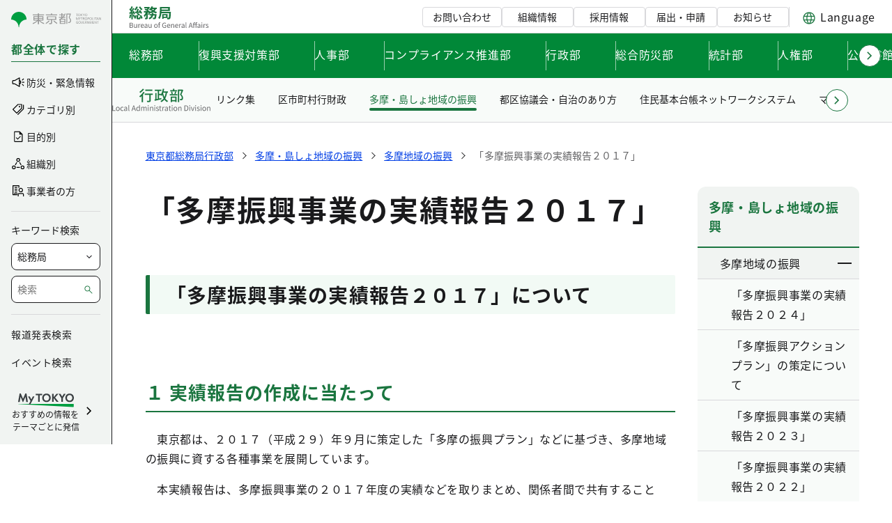

--- FILE ---
content_type: text/html;charset=UTF-8
request_url: https://www.soumu.metro.tokyo.lg.jp/05gyousei/06sinkouindex/sinkou/06sinkoutamaziseki
body_size: 74119
content:


































	
		
		
			<!DOCTYPE html>





























































<html class="ltr" dir="ltr" lang="ja-JP">

<head>
	<!-- <script src="//msta.j-server.com/MSTA/LUC2MYTYO/js/msta.js"></script> -->
	
	<!-- Google Tag Manager -->
	<script>(function(w,d,s,l,i){w[l]=w[l]||[];w[l].push({'gtm.start':
	new Date().getTime(),event:'gtm.js'});var f=d.getElementsByTagName(s)[0],
	j=d.createElement(s),dl=l!='dataLayer'?'&l='+l:'';j.async=true;j.src=
	'https://www.googletagmanager.com/gtm.js?id='+i+dl;f.parentNode.insertBefore(j,f);
	})(window,document,'script','dataLayer','GTM-NJ56CLW');</script>
	<!-- End Google Tag Manager -->
	
	<title>「多摩振興事業の実績報告２０１７」|多摩地域の振興|区市町村行財政―東京都総務局行政部のページ</title>

	<meta charset="utf-8">
    <meta name="viewport" content="width=device-width">
    

































<meta content="text/html; charset=UTF-8" http-equiv="content-type" />









<meta content="東京都総務局における区市町村行財政―東京都総務局行政部のページの「多摩振興事業の実績報告２０１７」(多摩地域の振興)のページです。" lang="ja-JP" name="description" /><meta content="「多摩振興事業の実績報告２０１７」,区市町村行財政―東京都総務局行政部のページ" lang="ja-JP" name="keywords" />


<script type="importmap">{"imports":{"react-dom":"/o/frontend-js-react-web/__liferay__/exports/react-dom.js","prop-types":"/o/frontend-js-react-web/__liferay__/exports/prop-types.js","react-dnd":"/o/frontend-js-react-web/__liferay__/exports/react-dnd.js","formik":"/o/frontend-js-react-web/__liferay__/exports/formik.js","react":"/o/frontend-js-react-web/__liferay__/exports/react.js","react-dnd-html5-backend":"/o/frontend-js-react-web/__liferay__/exports/react-dnd-html5-backend.js","classnames":"/o/frontend-js-react-web/__liferay__/exports/classnames.js"},"scopes":{}}</script><script data-senna-track="temporary">var Liferay = window.Liferay || {};Liferay.Icons = Liferay.Icons || {};Liferay.Icons.basePath = '/o/icons';Liferay.Icons.spritemap = 'https://www.soumu.metro.tokyo.lg.jp/o/SoumuTheme/images/clay/icons.svg';Liferay.Icons.systemSpritemap = 'https://www.soumu.metro.tokyo.lg.jp/o/SoumuTheme/images/clay/icons.svg';</script>
<link data-senna-track="temporary" href="https://www.soumu.metro.tokyo.lg.jp/05gyousei/06sinkouindex/sinkou/06sinkoutamaziseki" rel="canonical" />
<link data-senna-track="temporary" href="https://www.soumu.metro.tokyo.lg.jp/05gyousei/06sinkouindex/sinkou/06sinkoutamaziseki" hreflang="ja-JP" rel="alternate" />
<link data-senna-track="temporary" href="https://www.soumu.metro.tokyo.lg.jp/05gyousei/06sinkouindex/sinkou/06sinkoutamaziseki" hreflang="x-default" rel="alternate" />
<meta property="og:description" content="東京都総務局における区市町村行財政―東京都総務局行政部のページの「多摩振興事業の実績報告２０１７」(多摩地域の振興)のページです。">
<meta property="og:locale" content="ja_JP">
<meta property="og:locale:alternate" content="ja_JP">
<meta property="og:site_name" content="総務局">
<meta property="og:title" content="「多摩振興事業の実績報告２０１７」|多摩地域の振興|区市町村行財政―東京都総務局行政部のページ">
<meta property="og:type" content="website">
<meta property="og:url" content="https://www.soumu.metro.tokyo.lg.jp/05gyousei/06sinkouindex/sinkou/06sinkoutamaziseki">
<meta property="og:image" content="https://www.soumu.metro.tokyo.lg.jp/documents/38289461/43891254/0892_ogp.png/916ab7e6-38db-be59-0acd-85e0c0888957?version=1.0&amp;t=1721124460403&amp;imagePreview=1">

<meta property="og:image:secure_url" content="https://www.soumu.metro.tokyo.lg.jp/documents/38289461/43891254/0892_ogp.png/916ab7e6-38db-be59-0acd-85e0c0888957?version=1.0&amp;t=1721124460403&amp;imagePreview=1">
<meta property="og:image:type" content="image/png">
<meta property="og:image:url" content="https://www.soumu.metro.tokyo.lg.jp/documents/38289461/43891254/0892_ogp.png/916ab7e6-38db-be59-0acd-85e0c0888957?version=1.0&amp;t=1721124460403&amp;imagePreview=1">
<meta property="og:image:height" content="630">
<meta property="og:image:width" content="1200">


<link href="/documents/158990/5052145/favicon/ab336d16-d30e-c4e6-9319-a4f2948f9e99" rel="icon" />



<link class="lfr-css-file" data-senna-track="temporary" href="https://www.soumu.metro.tokyo.lg.jp/o/SoumuTheme/css/clay.css?browserId=chrome&amp;themeId=mytokyo_WAR_SoumuTheme&amp;minifierType=css&amp;languageId=ja_JP&amp;t=1765973144000" id="liferayAUICSS" rel="stylesheet" type="text/css" />









	<link href="/combo?browserId=chrome&amp;minifierType=css&amp;themeId=mytokyo_WAR_SoumuTheme&amp;languageId=ja_JP&amp;AllSearch_ViewCountPortlet_INSTANCE_dfmr:%2Fo%2Fgoverment.portlet%2Fall%2Fsearch%2Fviewcount%2Fcss%2Fmain.css&amp;InquiryDataView_InquiryDataViewPortlet_INSTANCE_qywg:%2Fo%2Fmetrotokyo.portlet%2Finquiry%2Fdata%2Fcss%2Fmain.css&amp;com_liferay_journal_content_web_portlet_JournalContentPortlet_INSTANCE_wwyl:%2Fo%2Fjournal-content-web%2Fcss%2Fmain.css&amp;com_liferay_product_navigation_product_menu_web_portlet_ProductMenuPortlet:%2Fo%2Fproduct-navigation-product-menu-web%2Fcss%2Fmain.css&amp;t=1765973144000" rel="stylesheet" type="text/css"
 data-senna-track="temporary" id="ef47937f" />








<script data-senna-track="temporary" type="text/javascript">
	// <![CDATA[
		var Liferay = Liferay || {};

		Liferay.Browser = {
			acceptsGzip: function() {
				return true;
			},

			

			getMajorVersion: function() {
				return 131.0;
			},

			getRevision: function() {
				return '537.36';
			},
			getVersion: function() {
				return '131.0';
			},

			

			isAir: function() {
				return false;
			},
			isChrome: function() {
				return true;
			},
			isEdge: function() {
				return false;
			},
			isFirefox: function() {
				return false;
			},
			isGecko: function() {
				return true;
			},
			isIe: function() {
				return false;
			},
			isIphone: function() {
				return false;
			},
			isLinux: function() {
				return false;
			},
			isMac: function() {
				return true;
			},
			isMobile: function() {
				return false;
			},
			isMozilla: function() {
				return false;
			},
			isOpera: function() {
				return false;
			},
			isRtf: function() {
				return true;
			},
			isSafari: function() {
				return true;
			},
			isSun: function() {
				return false;
			},
			isWebKit: function() {
				return true;
			},
			isWindows: function() {
				return false;
			}
		};

		Liferay.Data = Liferay.Data || {};

		Liferay.Data.ICONS_INLINE_SVG = true;

		Liferay.Data.NAV_SELECTOR = '#navigation';

		Liferay.Data.NAV_SELECTOR_MOBILE = '#navigationCollapse';

		Liferay.Data.isCustomizationView = function() {
			return false;
		};

		Liferay.Data.notices = [
			
		];

		(function () {
			var available = {};

			var direction = {};

			

				available['ja_JP'] = '日本語\x20\x28日本\x29';
				direction['ja_JP'] = 'ltr';

			

				available['en_US'] = '英語\x20\x28アメリカ合衆国\x29';
				direction['en_US'] = 'ltr';

			

			Liferay.Language = {
				available,
				direction,
				get: function(key) {
					return key;
				}
			};
		})();

		var featureFlags = {"LPS-159928":"false","LPS-163074":"false","COMMERCE-9410":"false","LRAC-10632":"false","LPS-152650":"false","LPS-114786":"false","COMMERCE-8087":"false","LPS-153324":"false","LRAC-10757":"false","LPS-157670":"false","COMMERCE-5898":"false","LPS-155692":"false","LPS-162133":"false","LPS-144527":"false","COMMERCE-8949":"false","LPS-163688":"false","LPS-145112":"false","LPS-87806":"false","LPS-163118":"false","LPS-155284":"false","LPS-162964":"false","LPS-135430":"false","LPS-158672":"false","LPS-142518":"false","LPS-125653":"false","LPS-162765":"false"};

		Liferay.FeatureFlags = Object.keys(featureFlags).reduce(
			(acc, key) => ({
				...acc, [key]: featureFlags[key] === 'true'
			}), {}
		);

		Liferay.PortletKeys = {
			DOCUMENT_LIBRARY: 'com_liferay_document_library_web_portlet_DLPortlet',
			DYNAMIC_DATA_MAPPING: 'com_liferay_dynamic_data_mapping_web_portlet_DDMPortlet',
			ITEM_SELECTOR: 'com_liferay_item_selector_web_portlet_ItemSelectorPortlet'
		};

		Liferay.PropsValues = {
			JAVASCRIPT_SINGLE_PAGE_APPLICATION_TIMEOUT: 0,
			UPLOAD_SERVLET_REQUEST_IMPL_MAX_SIZE: 52428800
		};

		Liferay.ThemeDisplay = {

			

			
				getLayoutId: function() {
					return '2239';
				},

				

				getLayoutRelativeControlPanelURL: function() {
					return '/group/soumu/~/control_panel/manage';
				},

				getLayoutRelativeURL: function() {
					return '/05gyousei/06sinkouindex/sinkou/06sinkoutamaziseki';
				},
				getLayoutURL: function() {
					return 'https://www.soumu.metro.tokyo.lg.jp/05gyousei/06sinkouindex/sinkou/06sinkoutamaziseki';
				},
				getParentLayoutId: function() {
					return '501';
				},
				isControlPanel: function() {
					return false;
				},
				isPrivateLayout: function() {
					return 'false';
				},
				isVirtualLayout: function() {
					return false;
				},
			

			getBCP47LanguageId: function() {
				return 'ja-JP';
			},
			getCanonicalURL: function() {

				

				return 'https\x3a\x2f\x2fwww\x2esoumu\x2emetro\x2etokyo\x2elg\x2ejp\x2f05gyousei\x2f06sinkouindex\x2fsinkou\x2f06sinkoutamaziseki';
			},
			getCDNBaseURL: function() {
				return 'https://www.soumu.metro.tokyo.lg.jp';
			},
			getCDNDynamicResourcesHost: function() {
				return '';
			},
			getCDNHost: function() {
				return '';
			},
			getCompanyGroupId: function() {
				return '158990';
			},
			getCompanyId: function() {
				return '158941';
			},
			getDefaultLanguageId: function() {
				return 'ja_JP';
			},
			getDoAsUserIdEncoded: function() {
				return '';
			},
			getLanguageId: function() {
				return 'ja_JP';
			},
			getParentGroupId: function() {
				return '38289461';
			},
			getPathContext: function() {
				return '';
			},
			getPathImage: function() {
				return '/image';
			},
			getPathJavaScript: function() {
				return '/o/frontend-js-web';
			},
			getPathMain: function() {
				return '/c';
			},
			getPathThemeImages: function() {
				return 'https://www.soumu.metro.tokyo.lg.jp/o/SoumuTheme/images';
			},
			getPathThemeRoot: function() {
				return '/o/SoumuTheme';
			},
			getPlid: function() {
				return '57975';
			},
			getPortalURL: function() {
				return 'https://www.soumu.metro.tokyo.lg.jp';
			},
			getRealUserId: function() {
				return '158946';
			},
			getRemoteAddr: function() {
				return '18.191.53.11';
			},
			getRemoteHost: function() {
				return '18.191.53.11';
			},
			getScopeGroupId: function() {
				return '38289461';
			},
			getScopeGroupIdOrLiveGroupId: function() {
				return '38289461';
			},
			getSessionId: function() {
				return '';
			},
			getSiteAdminURL: function() {
				return 'https://www.soumu.metro.tokyo.lg.jp/group/soumu/~/control_panel/manage?p_p_lifecycle=0&p_p_state=maximized&p_p_mode=view';
			},
			getSiteGroupId: function() {
				return '38289461';
			},
			getURLControlPanel: function() {
				return '/group/control_panel?refererPlid=57975';
			},
			getURLHome: function() {
				return 'https\x3a\x2f\x2fwww\x2esoumu\x2emetro\x2etokyo\x2elg\x2ejp\x2fweb\x2fguest';
			},
			getUserEmailAddress: function() {
				return '';
			},
			getUserId: function() {
				return '158946';
			},
			getUserName: function() {
				return '';
			},
			isAddSessionIdToURL: function() {
				return false;
			},
			isImpersonated: function() {
				return false;
			},
			isSignedIn: function() {
				return false;
			},

			isStagedPortlet: function() {
				
					
					
						return false;
					
				
			},

			isStateExclusive: function() {
				return false;
			},
			isStateMaximized: function() {
				return false;
			},
			isStatePopUp: function() {
				return false;
			}
		};

		var themeDisplay = Liferay.ThemeDisplay;

		Liferay.AUI = {

			

			getCombine: function() {
				return true;
			},
			getComboPath: function() {
				return '/combo/?browserId=chrome&minifierType=&languageId=ja_JP&t=1765973044102&';
			},
			getDateFormat: function() {
				return '%Y/%m/%d';
			},
			getEditorCKEditorPath: function() {
				return '/o/frontend-editor-ckeditor-web';
			},
			getFilter: function() {
				var filter = 'raw';

				
					
						filter = 'min';
					
					
				

				return filter;
			},
			getFilterConfig: function() {
				var instance = this;

				var filterConfig = null;

				if (!instance.getCombine()) {
					filterConfig = {
						replaceStr: '.js' + instance.getStaticResourceURLParams(),
						searchExp: '\\.js$'
					};
				}

				return filterConfig;
			},
			getJavaScriptRootPath: function() {
				return '/o/frontend-js-web';
			},
			getPortletRootPath: function() {
				return '/html/portlet';
			},
			getStaticResourceURLParams: function() {
				return '?browserId=chrome&minifierType=&languageId=ja_JP&t=1765973044102';
			}
		};

		Liferay.authToken = '8xklABri';

		

		Liferay.currentURL = '\x2f05gyousei\x2f06sinkouindex\x2fsinkou\x2f06sinkoutamaziseki';
		Liferay.currentURLEncoded = '\x252F05gyousei\x252F06sinkouindex\x252Fsinkou\x252F06sinkoutamaziseki';
	// ]]>
</script>

<script data-senna-track="temporary" type="text/javascript">window.__CONFIG__= {basePath: '',combine: true, defaultURLParams: null, explainResolutions: false, exposeGlobal: false, logLevel: 'warn', moduleType: 'module', namespace:'Liferay', reportMismatchedAnonymousModules: 'warn', resolvePath: '/o/js_resolve_modules', url: '/combo/?browserId=chrome&minifierType=js&languageId=ja_JP&t=1765973044102&', waitTimeout: 7000};</script><script data-senna-track="permanent" src="/o/frontend-js-loader-modules-extender/loader.js?&mac=kuyYLzgmJRuntKLenfFpZdHstco=&browserId=chrome&languageId=ja_JP&minifierType=js" type="text/javascript"></script><script data-senna-track="permanent" src="/combo?browserId=chrome&minifierType=js&languageId=ja_JP&t=1765973044102&/o/frontend-js-aui-web/aui/aui/aui-min.js&/o/frontend-js-aui-web/liferay/modules.js&/o/frontend-js-aui-web/liferay/aui_sandbox.js&/o/frontend-js-aui-web/aui/attribute-base/attribute-base-min.js&/o/frontend-js-aui-web/aui/attribute-complex/attribute-complex-min.js&/o/frontend-js-aui-web/aui/attribute-core/attribute-core-min.js&/o/frontend-js-aui-web/aui/attribute-observable/attribute-observable-min.js&/o/frontend-js-aui-web/aui/attribute-extras/attribute-extras-min.js&/o/frontend-js-aui-web/aui/event-custom-base/event-custom-base-min.js&/o/frontend-js-aui-web/aui/event-custom-complex/event-custom-complex-min.js&/o/frontend-js-aui-web/aui/oop/oop-min.js&/o/frontend-js-aui-web/aui/aui-base-lang/aui-base-lang-min.js&/o/frontend-js-aui-web/liferay/dependency.js&/o/frontend-js-aui-web/liferay/util.js&/o/oauth2-provider-web/js/liferay.js&/o/frontend-js-web/liferay/dom_task_runner.js&/o/frontend-js-web/liferay/events.js&/o/frontend-js-web/liferay/lazy_load.js&/o/frontend-js-web/liferay/liferay.js&/o/frontend-js-web/liferay/global.bundle.js&/o/frontend-js-web/liferay/portlet.js&/o/frontend-js-web/liferay/workflow.js&/o/frontend-js-module-launcher/webpack_federation.js" type="text/javascript"></script>
<script data-senna-track="temporary" src="https://www.soumu.metro.tokyo.lg.jp/documents/d/global/common-js" type="text/javascript"></script><script data-senna-track="temporary" src="https://www.soumu.metro.tokyo.lg.jp/documents/d/global/swiper-bundle-min" type="text/javascript"></script><script data-senna-track="temporary" type="text/javascript">window.Liferay = Liferay || {}; window.Liferay.OAuth2 = {getAuthorizeURL: function() {return 'https://www.soumu.metro.tokyo.lg.jp/o/oauth2/authorize';}, getBuiltInRedirectURL: function() {return 'https://www.soumu.metro.tokyo.lg.jp/o/oauth2/redirect';}, getIntrospectURL: function() { return 'https://www.soumu.metro.tokyo.lg.jp/o/oauth2/introspect';}, getTokenURL: function() {return 'https://www.soumu.metro.tokyo.lg.jp/o/oauth2/token';}, getUserAgentApplication: function(externalReferenceCode) {return Liferay.OAuth2._userAgentApplications[externalReferenceCode];}, _userAgentApplications: {}}</script><script data-senna-track="temporary" type="text/javascript">try {var MODULE_MAIN='bookmarks-web@5.0.37/index';var MODULE_PATH='/o/bookmarks-web';AUI().applyConfig({groups:{bookmarks:{base:MODULE_PATH+"/bookmarks/js/",combine:Liferay.AUI.getCombine(),filter:Liferay.AUI.getFilterConfig(),modules:{"liferay-bookmarks":{path:"main.js",requires:["liferay-portlet-base"]}},root:MODULE_PATH+"/bookmarks/js/"}}});
} catch(error) {console.error(error);}try {var MODULE_MAIN='frontend-editor-alloyeditor-web@5.0.32/index';var MODULE_PATH='/o/frontend-editor-alloyeditor-web';AUI().applyConfig({groups:{alloyeditor:{base:MODULE_PATH+"/js/",combine:Liferay.AUI.getCombine(),filter:Liferay.AUI.getFilterConfig(),modules:{"liferay-alloy-editor":{path:"alloyeditor.js",requires:["aui-component","liferay-portlet-base","timers"]},"liferay-alloy-editor-source":{path:"alloyeditor_source.js",requires:["aui-debounce","liferay-fullscreen-source-editor","liferay-source-editor","plugin"]}},root:MODULE_PATH+"/js/"}}});
} catch(error) {console.error(error);}try {var MODULE_MAIN='segments-simulation-web@3.0.20/index';var MODULE_PATH='/o/segments-simulation-web';AUI().applyConfig({groups:{segmentssimulation:{base:MODULE_PATH+"/js/",combine:Liferay.AUI.getCombine(),filter:Liferay.AUI.getFilterConfig(),modules:{"liferay-portlet-segments-simulation":{path:"main.js",requires:["aui-base","liferay-portlet-base"]}},root:MODULE_PATH+"/js/"}}});
} catch(error) {console.error(error);}try {var MODULE_MAIN='dynamic-data-mapping-web@5.0.64/index';var MODULE_PATH='/o/dynamic-data-mapping-web';!function(){const a=Liferay.AUI;AUI().applyConfig({groups:{ddm:{base:MODULE_PATH+"/js/",combine:Liferay.AUI.getCombine(),filter:a.getFilterConfig(),modules:{"liferay-ddm-form":{path:"ddm_form.js",requires:["aui-base","aui-datatable","aui-datatype","aui-image-viewer","aui-parse-content","aui-set","aui-sortable-list","json","liferay-form","liferay-layouts-tree","liferay-layouts-tree-radio","liferay-layouts-tree-selectable","liferay-map-base","liferay-translation-manager","liferay-util-window"]},"liferay-portlet-dynamic-data-mapping":{condition:{trigger:"liferay-document-library"},path:"main.js",requires:["arraysort","aui-form-builder-deprecated","aui-form-validator","aui-map","aui-text-unicode","json","liferay-menu","liferay-translation-manager","liferay-util-window","text"]},"liferay-portlet-dynamic-data-mapping-custom-fields":{condition:{trigger:"liferay-document-library"},path:"custom_fields.js",requires:["liferay-portlet-dynamic-data-mapping"]}},root:MODULE_PATH+"/js/"}}})}();
} catch(error) {console.error(error);}try {var MODULE_MAIN='staging-taglib@7.0.25/index';var MODULE_PATH='/o/staging-taglib';AUI().applyConfig({groups:{stagingTaglib:{base:MODULE_PATH+"/",combine:Liferay.AUI.getCombine(),filter:Liferay.AUI.getFilterConfig(),modules:{"liferay-export-import-management-bar-button":{path:"export_import_entity_management_bar_button/js/main.js",requires:["aui-component","liferay-search-container","liferay-search-container-select"]}},root:MODULE_PATH+"/"}}});
} catch(error) {console.error(error);}try {var MODULE_MAIN='contacts-web@5.0.41/index';var MODULE_PATH='/o/contacts-web';AUI().applyConfig({groups:{contactscenter:{base:MODULE_PATH+"/js/",combine:Liferay.AUI.getCombine(),filter:Liferay.AUI.getFilterConfig(),modules:{"liferay-contacts-center":{path:"main.js",requires:["aui-io-plugin-deprecated","aui-toolbar","autocomplete-base","datasource-io","json-parse","liferay-portlet-base","liferay-util-window"]}},root:MODULE_PATH+"/js/"}}});
} catch(error) {console.error(error);}try {var MODULE_MAIN='staging-processes-web@5.0.33/index';var MODULE_PATH='/o/staging-processes-web';AUI().applyConfig({groups:{stagingprocessesweb:{base:MODULE_PATH+"/",combine:Liferay.AUI.getCombine(),filter:Liferay.AUI.getFilterConfig(),modules:{"liferay-staging-processes-export-import":{path:"js/main.js",requires:["aui-datatype","aui-dialog-iframe-deprecated","aui-modal","aui-parse-content","aui-toggler","aui-tree-view","liferay-portlet-base","liferay-util-window"]}},root:MODULE_PATH+"/"}}});
} catch(error) {console.error(error);}try {var MODULE_MAIN='product-navigation-taglib@6.0.33/index';var MODULE_PATH='/o/product-navigation-taglib';AUI().applyConfig({groups:{controlmenu:{base:MODULE_PATH+"/",combine:Liferay.AUI.getCombine(),filter:Liferay.AUI.getFilterConfig(),modules:{"liferay-product-navigation-control-menu":{path:"control_menu/js/product_navigation_control_menu.js",requires:["aui-node","event-touch"]}},root:MODULE_PATH+"/"}}});
} catch(error) {console.error(error);}try {var MODULE_MAIN='item-selector-taglib@5.2.21/index.es';var MODULE_PATH='/o/item-selector-taglib';AUI().applyConfig({groups:{"item-selector-taglib":{base:MODULE_PATH+"/",combine:Liferay.AUI.getCombine(),filter:Liferay.AUI.getFilterConfig(),modules:{"liferay-image-selector":{path:"image_selector/js/image_selector.js",requires:["aui-base","liferay-item-selector-dialog","liferay-portlet-base","uploader"]}},root:MODULE_PATH+"/"}}});
} catch(error) {console.error(error);}try {var MODULE_MAIN='product-navigation-simulation-device@6.0.24/index';var MODULE_PATH='/o/product-navigation-simulation-device';AUI().applyConfig({groups:{"navigation-simulation-device":{base:MODULE_PATH+"/js/",combine:Liferay.AUI.getCombine(),filter:Liferay.AUI.getFilterConfig(),modules:{"liferay-product-navigation-simulation-device":{path:"product_navigation_simulation_device.js",requires:["aui-dialog-iframe-deprecated","aui-event-input","aui-modal","liferay-portlet-base","liferay-product-navigation-control-menu","liferay-util-window","liferay-widget-size-animation-plugin"]}},root:MODULE_PATH+"/js/"}}});
} catch(error) {console.error(error);}try {var MODULE_MAIN='@liferay/frontend-taglib@8.0.4/index';var MODULE_PATH='/o/frontend-taglib';AUI().applyConfig({groups:{"frontend-taglib":{base:MODULE_PATH+"/",combine:Liferay.AUI.getCombine(),filter:Liferay.AUI.getFilterConfig(),modules:{"liferay-management-bar":{path:"management_bar/js/management_bar.js",requires:["aui-component","liferay-portlet-base"]},"liferay-sidebar-panel":{path:"sidebar_panel/js/sidebar_panel.js",requires:["aui-base","aui-debounce","aui-parse-content","liferay-portlet-base"]}},root:MODULE_PATH+"/"}}});
} catch(error) {console.error(error);}try {var MODULE_MAIN='layout-taglib@11.0.7/index';var MODULE_PATH='/o/layout-taglib';AUI().applyConfig({groups:{"layout-taglib":{base:MODULE_PATH+"/",combine:Liferay.AUI.getCombine(),filter:Liferay.AUI.getFilterConfig(),modules:{"liferay-layouts-tree":{path:"layouts_tree/js/layouts_tree.js",requires:["aui-tree-view"]},"liferay-layouts-tree-check-content-display-page":{path:"layouts_tree/js/layouts_tree_check_content_display_page.js",requires:["aui-component","plugin"]},"liferay-layouts-tree-node-radio":{path:"layouts_tree/js/layouts_tree_node_radio.js",requires:["aui-tree-node"]},"liferay-layouts-tree-node-task":{path:"layouts_tree/js/layouts_tree_node_task.js",requires:["aui-tree-node"]},"liferay-layouts-tree-radio":{path:"layouts_tree/js/layouts_tree_radio.js",requires:["aui-tree-node","liferay-layouts-tree-node-radio"]},"liferay-layouts-tree-selectable":{path:"layouts_tree/js/layouts_tree_selectable.js",requires:["liferay-layouts-tree-node-task"]},"liferay-layouts-tree-state":{path:"layouts_tree/js/layouts_tree_state.js",requires:["aui-base"]}},root:MODULE_PATH+"/"}}});
} catch(error) {console.error(error);}try {var MODULE_MAIN='@liferay/document-library-web@6.0.111/document_library/js/index';var MODULE_PATH='/o/document-library-web';AUI().applyConfig({groups:{dl:{base:MODULE_PATH+"/document_library/js/legacy/",combine:Liferay.AUI.getCombine(),filter:Liferay.AUI.getFilterConfig(),modules:{"document-library-upload":{path:"upload.js",requires:["aui-component","aui-data-set-deprecated","aui-overlay-manager-deprecated","aui-overlay-mask-deprecated","aui-parse-content","aui-progressbar","aui-template-deprecated","aui-tooltip","liferay-history-manager","liferay-search-container","querystring-parse-simple","uploader"]},"liferay-document-library":{path:"main.js",requires:["document-library-upload","liferay-portlet-base"]}},root:MODULE_PATH+"/document_library/js/legacy/"}}});
} catch(error) {console.error(error);}try {var MODULE_MAIN='@liferay/frontend-js-state-web@1.0.14/index';var MODULE_PATH='/o/frontend-js-state-web';AUI().applyConfig({groups:{state:{mainModule:MODULE_MAIN}}});
} catch(error) {console.error(error);}try {var MODULE_MAIN='@liferay/frontend-js-react-web@5.0.22/index';var MODULE_PATH='/o/frontend-js-react-web';AUI().applyConfig({groups:{react:{mainModule:MODULE_MAIN}}});
} catch(error) {console.error(error);}try {var MODULE_MAIN='frontend-js-components-web@2.0.38/index';var MODULE_PATH='/o/frontend-js-components-web';AUI().applyConfig({groups:{components:{mainModule:MODULE_MAIN}}});
} catch(error) {console.error(error);}try {var MODULE_MAIN='calendar-web@5.0.54/index';var MODULE_PATH='/o/calendar-web';AUI().applyConfig({groups:{calendar:{base:MODULE_PATH+"/js/",combine:Liferay.AUI.getCombine(),filter:Liferay.AUI.getFilterConfig(),modules:{"liferay-calendar-a11y":{path:"calendar_a11y.js",requires:["calendar"]},"liferay-calendar-container":{path:"calendar_container.js",requires:["aui-alert","aui-base","aui-component","liferay-portlet-base"]},"liferay-calendar-date-picker-sanitizer":{path:"date_picker_sanitizer.js",requires:["aui-base"]},"liferay-calendar-interval-selector":{path:"interval_selector.js",requires:["aui-base","liferay-portlet-base"]},"liferay-calendar-interval-selector-scheduler-event-link":{path:"interval_selector_scheduler_event_link.js",requires:["aui-base","liferay-portlet-base"]},"liferay-calendar-list":{path:"calendar_list.js",requires:["aui-template-deprecated","liferay-scheduler"]},"liferay-calendar-message-util":{path:"message_util.js",requires:["liferay-util-window"]},"liferay-calendar-recurrence-converter":{path:"recurrence_converter.js",requires:[]},"liferay-calendar-recurrence-dialog":{path:"recurrence.js",requires:["aui-base","liferay-calendar-recurrence-util"]},"liferay-calendar-recurrence-util":{path:"recurrence_util.js",requires:["aui-base","liferay-util-window"]},"liferay-calendar-reminders":{path:"calendar_reminders.js",requires:["aui-base"]},"liferay-calendar-remote-services":{path:"remote_services.js",requires:["aui-base","aui-component","liferay-calendar-util","liferay-portlet-base"]},"liferay-calendar-session-listener":{path:"session_listener.js",requires:["aui-base","liferay-scheduler"]},"liferay-calendar-simple-color-picker":{path:"simple_color_picker.js",requires:["aui-base","aui-template-deprecated"]},"liferay-calendar-simple-menu":{path:"simple_menu.js",requires:["aui-base","aui-template-deprecated","event-outside","event-touch","widget-modality","widget-position","widget-position-align","widget-position-constrain","widget-stack","widget-stdmod"]},"liferay-calendar-util":{path:"calendar_util.js",requires:["aui-datatype","aui-io","aui-scheduler","aui-toolbar","autocomplete","autocomplete-highlighters"]},"liferay-scheduler":{path:"scheduler.js",requires:["async-queue","aui-datatype","aui-scheduler","dd-plugin","liferay-calendar-a11y","liferay-calendar-message-util","liferay-calendar-recurrence-converter","liferay-calendar-recurrence-util","liferay-calendar-util","liferay-scheduler-event-recorder","liferay-scheduler-models","promise","resize-plugin"]},"liferay-scheduler-event-recorder":{path:"scheduler_event_recorder.js",requires:["dd-plugin","liferay-calendar-util","resize-plugin"]},"liferay-scheduler-models":{path:"scheduler_models.js",requires:["aui-datatype","dd-plugin","liferay-calendar-util"]}},root:MODULE_PATH+"/js/"}}});
} catch(error) {console.error(error);}try {var MODULE_MAIN='invitation-invite-members-web@5.0.21/index';var MODULE_PATH='/o/invitation-invite-members-web';AUI().applyConfig({groups:{"invite-members":{base:MODULE_PATH+"/invite_members/js/",combine:Liferay.AUI.getCombine(),filter:Liferay.AUI.getFilterConfig(),modules:{"liferay-portlet-invite-members":{path:"main.js",requires:["aui-base","autocomplete-base","datasource-io","datatype-number","liferay-portlet-base","liferay-util-window","node-core"]}},root:MODULE_PATH+"/invite_members/js/"}}});
} catch(error) {console.error(error);}try {var MODULE_MAIN='portal-search-web@6.0.71/index';var MODULE_PATH='/o/portal-search-web';AUI().applyConfig({groups:{search:{base:MODULE_PATH+"/js/",combine:Liferay.AUI.getCombine(),filter:Liferay.AUI.getFilterConfig(),modules:{"liferay-search-bar":{path:"search_bar.js",requires:[]},"liferay-search-custom-filter":{path:"custom_filter.js",requires:[]},"liferay-search-facet-util":{path:"facet_util.js",requires:[]},"liferay-search-modified-facet":{path:"modified_facet.js",requires:["aui-form-validator","liferay-search-facet-util"]},"liferay-search-modified-facet-configuration":{path:"modified_facet_configuration.js",requires:["aui-node"]},"liferay-search-sort-configuration":{path:"sort_configuration.js",requires:["aui-node"]},"liferay-search-sort-util":{path:"sort_util.js",requires:[]}},root:MODULE_PATH+"/js/"}}});
} catch(error) {console.error(error);}try {var MODULE_MAIN='portal-workflow-task-web@5.0.43/index';var MODULE_PATH='/o/portal-workflow-task-web';AUI().applyConfig({groups:{workflowtasks:{base:MODULE_PATH+"/js/",combine:Liferay.AUI.getCombine(),filter:Liferay.AUI.getFilterConfig(),modules:{"liferay-workflow-tasks":{path:"main.js",requires:["liferay-util-window"]}},root:MODULE_PATH+"/js/"}}});
} catch(error) {console.error(error);}try {var MODULE_MAIN='journal-web@5.0.100/index';var MODULE_PATH='/o/journal-web';AUI().applyConfig({groups:{journal:{base:MODULE_PATH+"/js/",combine:Liferay.AUI.getCombine(),filter:Liferay.AUI.getFilterConfig(),modules:{"liferay-journal-navigation":{path:"navigation.js",requires:["aui-component","liferay-portlet-base","liferay-search-container"]},"liferay-portlet-journal":{path:"main.js",requires:["aui-base","aui-dialog-iframe-deprecated","liferay-portlet-base","liferay-util-window"]}},root:MODULE_PATH+"/js/"}}});
} catch(error) {console.error(error);}try {var MODULE_MAIN='exportimport-web@5.0.48/index';var MODULE_PATH='/o/exportimport-web';AUI().applyConfig({groups:{exportimportweb:{base:MODULE_PATH+"/",combine:Liferay.AUI.getCombine(),filter:Liferay.AUI.getFilterConfig(),modules:{"liferay-export-import-export-import":{path:"js/main.js",requires:["aui-datatype","aui-dialog-iframe-deprecated","aui-modal","aui-parse-content","aui-toggler","aui-tree-view","liferay-portlet-base","liferay-util-window"]}},root:MODULE_PATH+"/"}}});
} catch(error) {console.error(error);}try {var MODULE_MAIN='portal-workflow-kaleo-designer-web@5.0.85/index';var MODULE_PATH='/o/portal-workflow-kaleo-designer-web';AUI().applyConfig({groups:{"kaleo-designer":{base:MODULE_PATH+"/designer/js/legacy/",combine:Liferay.AUI.getCombine(),filter:Liferay.AUI.getFilterConfig(),modules:{"liferay-kaleo-designer-autocomplete-util":{path:"autocomplete_util.js",requires:["autocomplete","autocomplete-highlighters"]},"liferay-kaleo-designer-definition-diagram-controller":{path:"definition_diagram_controller.js",requires:["liferay-kaleo-designer-field-normalizer","liferay-kaleo-designer-utils"]},"liferay-kaleo-designer-dialogs":{path:"dialogs.js",requires:["liferay-util-window"]},"liferay-kaleo-designer-editors":{path:"editors.js",requires:["aui-ace-editor","aui-ace-editor-mode-xml","aui-base","aui-datatype","aui-node","liferay-kaleo-designer-autocomplete-util","liferay-kaleo-designer-utils"]},"liferay-kaleo-designer-field-normalizer":{path:"field_normalizer.js",requires:["liferay-kaleo-designer-remote-services"]},"liferay-kaleo-designer-nodes":{path:"nodes.js",requires:["aui-datatable","aui-datatype","aui-diagram-builder","liferay-kaleo-designer-editors","liferay-kaleo-designer-utils"]},"liferay-kaleo-designer-remote-services":{path:"remote_services.js",requires:["aui-io","liferay-portlet-url"]},"liferay-kaleo-designer-templates":{path:"templates.js",requires:["aui-tpl-snippets-deprecated"]},"liferay-kaleo-designer-utils":{path:"utils.js",requires:[]},"liferay-kaleo-designer-xml-definition":{path:"xml_definition.js",requires:["aui-base","aui-component","dataschema-xml","datatype-xml"]},"liferay-kaleo-designer-xml-definition-serializer":{path:"xml_definition_serializer.js",requires:["escape","liferay-kaleo-designer-xml-util"]},"liferay-kaleo-designer-xml-util":{path:"xml_util.js",requires:["aui-base"]},"liferay-portlet-kaleo-designer":{path:"main.js",requires:["aui-ace-editor","aui-ace-editor-mode-xml","aui-tpl-snippets-deprecated","dataschema-xml","datasource","datatype-xml","event-valuechange","io-form","liferay-kaleo-designer-autocomplete-util","liferay-kaleo-designer-editors","liferay-kaleo-designer-nodes","liferay-kaleo-designer-remote-services","liferay-kaleo-designer-utils","liferay-kaleo-designer-xml-util","liferay-util-window"]}},root:MODULE_PATH+"/designer/js/legacy/"}}});
} catch(error) {console.error(error);}</script>


<script data-senna-track="temporary" type="text/javascript">
	// <![CDATA[
		
			
				
				
			
		

		

		
	// ]]>
</script>





	
		

			

			
		
		
	



	
		
		

			

			
		
	












	



















<link class="lfr-css-file" data-senna-track="temporary" href="https://www.soumu.metro.tokyo.lg.jp/o/SoumuTheme/css/main.css?browserId=chrome&amp;themeId=mytokyo_WAR_SoumuTheme&amp;minifierType=css&amp;languageId=ja_JP&amp;t=1765973144000" id="liferayThemeCSS" rel="stylesheet" type="text/css" />








	<style data-senna-track="temporary" type="text/css">

		

			

		

			

		

			

		

			

		

			

		

			

		

			

		

			

		

			

		

			

		

			

		

			

		

			

		

			

		

	</style>


<style data-senna-track="temporary" type="text/css">
	:root {
		--container-max-sm: 540px;
		--h4-font-size: 1rem;
		--font-weight-bold: 700;
		--rounded-pill: 50rem;
		--display4-weight: 300;
		--danger: #da1414;
		--display2-size: 5.5rem;
		--body-bg: #fff;
		--display2-weight: 300;
		--display1-weight: 300;
		--display3-weight: 300;
		--box-shadow-sm: 0 .125rem .25rem rgba(0, 0, 0, .075);
		--font-weight-lighter: lighter;
		--h3-font-size: 1.1875rem;
		--btn-outline-primary-hover-border-color: #0b5fff;
		--transition-collapse: height .35s ease;
		--blockquote-small-color: #6b6c7e;
		--gray-200: #f1f2f5;
		--btn-secondary-hover-background-color: #f7f8f9;
		--gray-600: #6b6c7e;
		--secondary: #6b6c7e;
		--btn-outline-primary-color: #0b5fff;
		--btn-link-hover-color: #004ad7;
		--hr-border-color: rgba(0, 0, 0, .1);
		--hr-border-margin-y: 1rem;
		--light: #f1f2f5;
		--btn-outline-primary-hover-color: #0b5fff;
		--btn-secondary-background-color: #fff;
		--btn-outline-secondary-hover-border-color: transparent;
		--display3-size: 4.5rem;
		--primary: #0b5fff;
		--container-max-md: 720px;
		--border-radius-sm: 0.1875rem;
		--display-line-height: 1.2;
		--h6-font-size: 0.8125rem;
		--h2-font-size: 1.375rem;
		--aspect-ratio-4-to-3: 75%;
		--spacer-10: 10rem;
		--font-weight-semi-bold: 600;
		--font-weight-normal: 400;
		--dark: #272833;
		--blockquote-small-font-size: 80%;
		--h5-font-size: 0.875rem;
		--blockquote-font-size: 1.25rem;
		--brand-color-3: #2e5aac;
		--brand-color-2: #6b6c7e;
		--brand-color-1: #0b5fff;
		--transition-fade: opacity .15s linear;
		--display4-size: 3.5rem;
		--border-radius-lg: 0.375rem;
		--btn-primary-hover-color: #fff;
		--display1-size: 6rem;
		--brand-color-4: #30313f;
		--black: #000;
		--lighter: #f7f8f9;
		--gray-300: #e7e7ed;
		--gray-700: #495057;
		--btn-secondary-border-color: #cdced9;
		--btn-outline-secondary-hover-color: #272833;
		--body-color: #272833;
		--btn-outline-secondary-hover-background-color: rgba(39, 40, 51, 0.03);
		--btn-primary-color: #fff;
		--btn-secondary-color: #6b6c7e;
		--btn-secondary-hover-border-color: #cdced9;
		--box-shadow-lg: 0 1rem 3rem rgba(0, 0, 0, .175);
		--container-max-lg: 960px;
		--btn-outline-primary-border-color: #0b5fff;
		--aspect-ratio: 100%;
		--gray-dark: #393a4a;
		--aspect-ratio-16-to-9: 56.25%;
		--box-shadow: 0 .5rem 1rem rgba(0, 0, 0, .15);
		--white: #fff;
		--warning: #b95000;
		--info: #2e5aac;
		--hr-border-width: 1px;
		--btn-link-color: #0b5fff;
		--gray-400: #cdced9;
		--gray-800: #393a4a;
		--btn-outline-primary-hover-background-color: #f0f5ff;
		--btn-primary-hover-background-color: #0053f0;
		--btn-primary-background-color: #0b5fff;
		--success: #287d3c;
		--font-size-sm: 0.875rem;
		--btn-primary-border-color: #0b5fff;
		--font-family-base: system-ui, -apple-system, BlinkMacSystemFont, 'Segoe UI', Roboto, Oxygen-Sans, Ubuntu, Cantarell, 'Helvetica Neue', Arial, sans-serif, 'Apple Color Emoji', 'Segoe UI Emoji', 'Segoe UI Symbol';
		--spacer-0: 0;
		--font-family-monospace: SFMono-Regular, Menlo, Monaco, Consolas, 'Liberation Mono', 'Courier New', monospace;
		--lead-font-size: 1.25rem;
		--border-radius: 0.25rem;
		--spacer-9: 9rem;
		--font-weight-light: 300;
		--btn-secondary-hover-color: #272833;
		--spacer-2: 0.5rem;
		--spacer-1: 0.25rem;
		--spacer-4: 1.5rem;
		--spacer-3: 1rem;
		--spacer-6: 4.5rem;
		--spacer-5: 3rem;
		--spacer-8: 7.5rem;
		--border-radius-circle: 50%;
		--spacer-7: 6rem;
		--font-size-lg: 1.125rem;
		--aspect-ratio-8-to-3: 37.5%;
		--font-family-sans-serif: system-ui, -apple-system, BlinkMacSystemFont, 'Segoe UI', Roboto, Oxygen-Sans, Ubuntu, Cantarell, 'Helvetica Neue', Arial, sans-serif, 'Apple Color Emoji', 'Segoe UI Emoji', 'Segoe UI Symbol';
		--gray-100: #f7f8f9;
		--font-weight-bolder: 900;
		--container-max-xl: 1248px;
		--btn-outline-secondary-color: #6b6c7e;
		--gray-500: #a7a9bc;
		--h1-font-size: 1.625rem;
		--gray-900: #272833;
		--text-muted: #a7a9bc;
		--btn-primary-hover-border-color: transparent;
		--btn-outline-secondary-border-color: #cdced9;
		--lead-font-weight: 300;
		--font-size-base: 0.875rem;
	}
</style>
<script>
Liferay.Loader.require(
'@liferay/frontend-js-state-web@1.0.14',
function(FrontendJsState) {
try {
} catch (err) {
	console.error(err);
}
});

</script><link data-senna-track="temporary" href="/o/layout-common-styles/main.css?plid=57975&segmentsExperienceId=44722764&t=1754626213360" rel="stylesheet" type="text/css"><link data-senna-track="temporary" href="https://www.soumu.metro.tokyo.lg.jp/documents/d/global/module" rel="stylesheet" type="text/css" />







<script data-senna-track="temporary" type="text/javascript">
	if (window.Analytics) {
		window._com_liferay_document_library_analytics_isViewFileEntry = false;
	}
</script>







<script type="text/javascript">
Liferay.on(
	'ddmFieldBlur', function(event) {
		if (window.Analytics) {
			Analytics.send(
				'fieldBlurred',
				'Form',
				{
					fieldName: event.fieldName,
					focusDuration: event.focusDuration,
					formId: event.formId,
					page: event.page
				}
			);
		}
	}
);

Liferay.on(
	'ddmFieldFocus', function(event) {
		if (window.Analytics) {
			Analytics.send(
				'fieldFocused',
				'Form',
				{
					fieldName: event.fieldName,
					formId: event.formId,
					page: event.page
				}
			);
		}
	}
);

Liferay.on(
	'ddmFormPageShow', function(event) {
		if (window.Analytics) {
			Analytics.send(
				'pageViewed',
				'Form',
				{
					formId: event.formId,
					page: event.page,
					title: event.title
				}
			);
		}
	}
);

Liferay.on(
	'ddmFormSubmit', function(event) {
		if (window.Analytics) {
			Analytics.send(
				'formSubmitted',
				'Form',
				{
					formId: event.formId,
					title: event.title
				}
			);
		}
	}
);

Liferay.on(
	'ddmFormView', function(event) {
		if (window.Analytics) {
			Analytics.send(
				'formViewed',
				'Form',
				{
					formId: event.formId,
					title: event.title
				}
			);
		}
	}
);

</script><script>

</script>



















    <link rel="apple-touch-icon" sizes="180x180" href="https://www.metro.tokyo.lg.jp/shared/images/favicon/apple-touch-icon-precomposed.png">
    <link rel="apple-touch-icon-precomposed" href="https://www.metro.tokyo.lg.jp/shared/images/favicon/apple-touch-icon-precomposed.png">
    <link rel="shortcut icon" href="https://www.metro.tokyo.lg.jp/shared/images/favicon/apple-touch-icon-precomposed.png">
    <link rel="icon" sizes="192x192" href="https://www.metro.tokyo.lg.jp/shared/images/favicon/apple-touch-icon-precomposed.png">
</head>

<body class="chrome controls-visible change-tracking-enabled  yui3-skin-sam signed-out public-page site">
	<!-- Google Tag Manager (noscript) -->
	<noscript><iframe src="https://www.googletagmanager.com/ns.html?id=GTM-NJ56CLW"
	height="0" width="0" style="display:none;visibility:hidden"></iframe></noscript>
	<!-- End Google Tag Manager (noscript) -->
	
<nav aria-label="click-link" class="bg-dark cadmin d-none d-xl-block quick-access-nav text-center text-white" id="quickAccessNav">
	<ul class="list-unstyled mb-0">
		<li>
			<a class="d-block p-2 sr-only sr-only-focusable text-reset" href="#main">
				コンテンツにスキップ
			</a>
		</li>
	</ul>
</nav>














































































<div class="d-flex flex-column min-vh-100">

	<div class="d-flex flex-column flex-fill position-relative" id="wrapper">
































	
	

		
















	
	
		<div class="layout-content portlet-layout" id="main-content" role="main">
			

























<style data-senna-track="temporary" type="text/css">
.portlet-borderless .portlet-content {padding: 0;}</style>




	

	

	<div class="lfr-layout-structure-item----------100-- lfr-layout-structure-item-9a4f100c-242d-c8ec-bc61-7fa5a2957cef " style="">
 <div id="fragment-e3e103e7-3615-de60-50ea-4d4ca8cbb3b7">
  <div class="metrotokyo-container-full" data-metrotokyo-container-full-layout="sub-site">
   <div>
    <div class="lfr-layout-structure-item--------- lfr-layout-structure-item-481bfd17-240c-f2c2-daba-13a6e487b1de " style="">
     <div id="fragment-dd1f3974-dd2e-5187-1c39-86f7b384d19d">
      <aside class="header_aside" aria-label="東京都" data-header-layout="normal" data-header-version="v2">
       <div class="header" id="header" data-header-menu-ui="header" data-header-position="absolute">
        <div class="header_inner">
         <div class="header_logo"><a class="header_logo-link" href="https://www.metro.tokyo.lg.jp/?utm_source=search&amp;utm_medium=internal&amp;utm_id=sidebar" target="_blank">
           <svg class="header_logo-svg" width="129" height="24" viewbox="0 0 129 24" fill="none" role="img" aria-label="東京都"><g clip-path="url(#clip0_10603_136993)">
             <path d="M10.7324 23.1283H11.3959C11.3959 17.126 16.1728 12.2476 22.1283 12.0681C22.1283 5.95643 17.1719 1 11.0603 1C4.94863 1 0 5.95643 0 12.0603C5.95553 12.2398 10.7324 17.126 10.7324 23.1205V23.1283Z" fill="#009E41" />
             <path d="M39.8787 3.20898H38.3488V4.64518H30.9961V5.95649H38.3488V7.29902H31.9171V13.5746H36.9985C36.2179 14.3629 34.3524 15.924 30.9961 17.0792V18.5622C30.9961 18.5622 35.3281 17.1494 38.3488 13.8556V18.6559H39.8787V13.8556C42.8915 17.1494 47.2313 18.5622 47.2313 18.5622V17.0792C43.875 15.9162 42.0173 14.3551 41.229 13.5746H46.3103V7.29902H39.8787V5.95649H47.2313V4.64518H39.8787V3.20898ZM33.3221 8.51666H38.3488V9.88261H33.3221V8.51666ZM33.3221 10.9832H38.3488V12.3491H33.3221V10.9832ZM44.9053 12.3491H39.8787V10.9832H44.9053V12.3491ZM44.9053 8.51666V9.88261H39.8787V8.51666H44.9053Z" fill="#999999" />
             <path d="M53.5064 13.8633C53.5064 13.8633 52.0156 15.6039 49.8066 16.8684V18.4685C49.8066 18.4685 53.2176 16.6186 55.3875 13.8633H53.5064Z" fill="#999999" />
             <path d="M62.1546 13.8633H60.375C62.5995 16.7044 66.0339 18.4607 66.0339 18.4607V16.8606C63.8328 15.5961 62.1546 13.8633 62.1546 13.8633Z" fill="#999999" />
             <path d="M63.1864 12.4349H64.6694V7.39258H51.1816V12.4349H57.1372V16.6342C57.1372 17.1962 56.825 17.3445 56.3878 17.3445H54.538V18.6558H56.7625C58.1441 18.6558 58.7217 18.0157 58.7217 17.0479V12.4349H63.1942H63.1864ZM52.6569 8.61803H63.1864V11.2172H52.6569V8.61803Z" fill="#999999" />
             <path d="M58.7126 3.20898H57.1281V4.64518H49.8066V5.96429H66.0341V4.64518H58.7126V3.20898Z" fill="#999999" />
             <path d="M83.9878 9.22665L85.8533 3.41162H79.1797V18.3434H80.4598V4.65268H84.1595L82.6297 9.31251C82.6297 9.31251 84.6513 11.5683 84.6513 13.6523C84.6513 15.7364 82.7702 15.6895 82.7702 15.6895H81.6462V16.9852H82.739C82.739 16.9852 86.0172 16.9696 86.0172 13.6367C86.0172 11.3653 83.9956 9.22665 83.9956 9.22665H83.9878Z" fill="#999999" />
             <path d="M76.9318 3.41181C76.7835 3.84111 76.6118 4.24699 76.4322 4.64507H73.4584V3.08398H72.0846V4.64507H68.9781V5.80807H72.0846V8.23555H68.502V9.39856H72.7325C71.5226 10.4133 70.2191 11.2094 68.9781 11.7948V13.1998C69.2591 13.0749 69.5479 12.9266 69.8445 12.7705V18.3514H77.8372V10.9674H72.6778C73.2945 10.4991 73.9033 9.97616 74.4887 9.39856H77.8372V8.23555H75.5658C76.7132 6.86961 77.6811 5.2695 78.2509 3.41181H76.9396H76.9318ZM76.5649 17.3132H71.2104V15.1746H76.5649V17.3132ZM76.5649 14.1364H71.2104V11.9978H76.5649V14.1364ZM73.4506 8.23555V5.80807H75.8156C75.277 6.70569 74.6526 7.51746 73.9579 8.23555H73.4506Z" fill="#999999" /> 
            </g> <g clip-path="url(#clip1_10603_136993)">
             <path d="M94.1215 4.01752H93V3.56128H95.763V4.01752H94.6415V7.173H94.124V4.01752H94.1215Z" fill="#999999" />
             <path d="M97.5469 3.5C98.6429 3.5 99.2852 4.29779 99.2852 5.36831C99.2852 6.43883 98.648 7.23662 97.5469 7.23662C96.4458 7.23662 95.8086 6.46687 95.8086 5.36831C95.8086 4.26975 96.4509 3.5 97.5469 3.5ZM97.5469 6.78037C98.3804 6.78037 98.7372 6.08709 98.7372 5.36831C98.7372 4.64953 98.3447 3.95115 97.5469 3.95624C96.7491 3.95115 96.3566 4.63424 96.3566 5.36831C96.3566 6.10238 96.7134 6.78037 97.5469 6.78037Z" fill="#999999" />
             <path d="M99.7617 3.56104H100.279V5.14897L101.821 3.56104H102.509L100.812 5.26877L102.642 7.17276H101.887L100.279 5.40386V7.17276H99.7617V3.56104Z" fill="#999999" />
             <path d="M104.016 5.66129L102.604 3.56104H103.208L104.283 5.17956L105.336 3.56104H105.94L104.533 5.66129V7.17276H104.016V5.66129Z" fill="#999999" />
             <path d="M107.598 3.5C108.694 3.5 109.336 4.29779 109.336 5.36831C109.336 6.43883 108.699 7.23662 107.598 7.23662C106.497 7.23662 105.859 6.46687 105.859 5.36831C105.859 4.26975 106.502 3.5 107.598 3.5ZM107.598 6.78037C108.431 6.78037 108.788 6.08709 108.788 5.36831C108.788 4.64953 108.395 3.95115 107.598 3.95624C106.8 3.95115 106.407 4.63424 106.407 5.36831C106.407 6.10238 106.764 6.78037 107.598 6.78037Z" fill="#999999" />
             <path d="M93.1191 8.97998H93.9297L95.0053 11.98L96.0631 8.97998H96.8736V12.5917H96.3817V9.46681H96.3715L95.2347 12.5917H94.753L93.6162 9.46681H93.606V12.5917H93.1191V8.97998Z" fill="#999999" />
             <path d="M97.5098 8.97998H99.531V9.43623H98.0246V10.4915H99.3959V10.9477H98.0246V12.138H99.531V12.5943H97.5098V8.98253V8.97998Z" fill="#999999" />
             <path d="M100.975 9.43623H99.8535V8.97998H102.616V9.43623H101.495V12.5917H100.978V9.43623H100.975Z" fill="#999999" />
             <path d="M103.078 8.97998H103.963C104.676 8.97998 105.364 9.09468 105.364 9.95874C105.364 10.3971 105.038 10.7081 104.62 10.782V10.7922C104.781 10.8534 104.857 10.9324 104.972 11.1542L105.655 12.5917H105.066L104.513 11.3402C104.353 10.9885 104.182 10.9885 103.909 10.9885H103.598V12.5917H103.081V8.97998H103.078ZM103.596 10.5322H104.034C104.526 10.5322 104.814 10.3156 104.814 9.96894C104.814 9.64268 104.567 9.43623 104.09 9.43623H103.593V10.5322H103.596Z" fill="#999999" />
             <path d="M107.484 8.91895C108.58 8.91895 109.223 9.71674 109.223 10.7873C109.223 11.8578 108.586 12.6556 107.484 12.6556C106.383 12.6556 105.746 11.8858 105.746 10.7873C105.746 9.6887 106.388 8.91895 107.484 8.91895ZM107.484 12.1993C108.318 12.1993 108.675 11.506 108.675 10.7873C108.675 10.0685 108.282 9.37009 107.484 9.37519C106.687 9.37009 106.294 10.0532 106.294 10.7873C106.294 11.5213 106.651 12.1993 107.484 12.1993Z" fill="#999999" />
             <path d="M109.67 8.98009H110.616C111.355 8.98009 111.972 9.23752 111.972 10.0608C111.972 10.8841 111.345 11.1466 110.695 11.1466H110.187V12.5893H109.67V8.97754V8.98009ZM110.187 10.6929H110.7C111.021 10.6929 111.424 10.5323 111.424 10.0557C111.424 9.57907 110.947 9.43378 110.626 9.43378H110.187V10.6904V10.6929Z" fill="#999999" />
             <path d="M114.025 8.91895C115.121 8.91895 115.764 9.71674 115.764 10.7873C115.764 11.8578 115.127 12.6556 114.025 12.6556C112.924 12.6556 112.287 11.8858 112.287 10.7873C112.287 9.6887 112.929 8.91895 114.025 8.91895ZM114.025 12.1993C114.859 12.1993 115.216 11.506 115.216 10.7873C115.216 10.0685 114.823 9.37009 114.025 9.37519C113.228 9.37009 112.835 10.0532 112.835 10.7873C112.835 11.5213 113.192 12.1993 114.025 12.1993Z" fill="#999999" />
             <path d="M116.287 8.97998H116.805V12.1355H118.316V12.5917H116.287V8.97998Z" fill="#999999" />
             <path d="M118.855 8.97998H119.373V12.5917H118.855V8.97998Z" fill="#999999" />
             <path d="M121.012 9.43623H119.891V8.97998H122.654V9.43623H121.532V12.5917H121.015V9.43623H121.012Z" fill="#999999" />
             <path d="M123.795 8.97998H124.338L125.865 12.5917H125.302L124.935 11.6818H123.166L122.799 12.5917H122.256L123.798 8.97998H123.795ZM124.048 9.46681L123.329 11.2561H124.766L124.048 9.46681Z" fill="#999999" />
             <path d="M126.176 8.97998H126.879L128.472 11.8882H128.482V8.97998H129V12.5917H128.337L126.703 9.62229H126.693V12.5917H126.176V8.97998Z" fill="#999999" />
             <path d="M95.9677 15.0413C95.7154 14.8756 95.4401 14.794 94.9736 14.794C94.1402 14.794 93.5871 15.3981 93.5871 16.2061C93.5871 17.0549 94.1962 17.6182 94.9482 17.6182C95.305 17.6182 95.3993 17.5825 95.5267 17.557V16.461H94.7672V16.0379H96.0442V17.9164C95.8479 17.9826 95.5064 18.077 94.9431 18.077C93.8012 18.077 93.0391 17.3429 93.0391 16.1933C93.0391 15.0438 93.847 14.3403 94.9482 14.3403C95.4758 14.3403 95.7077 14.4168 96.0085 14.5213L95.9677 15.0438V15.0413Z" fill="#999999" />
             <path d="M98.1797 14.3379C99.2757 14.3379 99.918 15.1357 99.918 16.2062C99.918 17.2767 99.2808 18.0745 98.1797 18.0745C97.0786 18.0745 96.4414 17.3048 96.4414 16.2062C96.4414 15.1076 97.0837 14.3379 98.1797 14.3379ZM98.1797 17.6183C99.0132 17.6183 99.37 16.925 99.37 16.2062C99.37 15.4874 98.9775 14.789 98.1797 14.7941C97.3819 14.789 96.9894 15.4721 96.9894 16.2062C96.9894 16.9403 97.3462 17.6183 98.1797 17.6183Z" fill="#999999" />
             <path d="M101.868 18.0107H101.22L99.8594 14.3989H100.438L101.549 17.5544H101.559L102.701 14.3989H103.244L101.863 18.0107H101.868Z" fill="#999999" />
             <path d="M103.561 14.4014H105.584V14.8576H104.078V15.9128H105.449V16.3691H104.078V17.5594H105.584V18.0156H103.561V14.4039V14.4014Z" fill="#999999" />
             <path d="M106.176 14.4014H107.06C107.774 14.4014 108.462 14.5161 108.462 15.3801C108.462 15.8185 108.136 16.1295 107.718 16.2034V16.2136C107.878 16.2748 107.955 16.3538 108.07 16.5755L108.753 18.0131H108.164L107.611 16.7616C107.45 16.4099 107.279 16.4099 107.007 16.4099H106.696V18.0131H106.178V14.4014H106.176ZM106.693 15.9536H107.132C107.624 15.9536 107.912 15.737 107.912 15.3903C107.912 15.0641 107.664 14.8576 107.188 14.8576H106.691V15.9536H106.693Z" fill="#999999" />
             <path d="M109.129 14.4014H109.832L111.425 17.3096H111.436V14.4014H111.953V18.0131H111.29L109.657 15.0437H109.646V18.0131H109.129V14.4014Z" fill="#999999" />
             <path d="M112.644 14.4014H113.454L114.53 17.4014L115.588 14.4014H116.398V18.0131H115.906V14.8882H115.896L114.759 18.0131H114.278L113.141 14.8882H113.131V18.0131H112.639V14.4014H112.644Z" fill="#999999" />
             <path d="M117.084 14.4014H119.108V14.8576H117.601V15.9128H118.973V16.3691H117.601V17.5594H119.108V18.0156H117.084V14.4039V14.4014Z" fill="#999999" />
             <path d="M119.748 14.4014H120.452L122.045 17.3096H122.055V14.4014H122.572V18.0131H121.909L120.276 15.0437H120.265V18.0131H119.748V14.4014Z" fill="#999999" />
             <path d="M124.131 14.8552H123.01V14.3989H125.773V14.8552H124.651V18.0107H124.134V14.8552H124.131Z" fill="#999999" /> 
            </g> <defs>
             <clippath id="clip0_10603_136993">
              <rect width="86" height="22.1283" fill="white" transform="translate(0 1)" /> 
             </clippath>
             <clippath id="clip1_10603_136993">
              <rect width="36" height="14.5718" fill="white" transform="translate(93 3.5)" /> 
             </clippath> 
            </defs>
           </svg> </a>
         </div> <button class="header_s-button" type="button" data-header-menu-ui="open-trigger" aria-expanded="false" aria-controls="menu">都全体で探す</button> <button class="header_s-button" type="button" data-header-menu-ui="close-trigger" aria-expanded="true" aria-controls="menu" hidden>閉じる</button>
         <p class="header_heading"><strong>都全体で探す</strong></p>
         <div class="menu" id="menu" data-header-menu-ui="menu" data-header-menu-state="close" hidden>
          <p class="menu_s-heading"><strong>都全体で探す</strong></p>
          <ul class="menu_function">
           <li class="menu_function-item"><button class="menu_function-button" type="button" data-header-menu-ui="menu-trigger" aria-expanded="false" aria-controls="menu-emergency"> <span class="menu_function-button-icon">
              <svg width="22" height="22" viewbox="0 0 22 22" role="presentation">
               <use xlink:href="/documents/d/global/icon_header_category-svg-1?download=true#icon-metrotokyo-header-emergency"></use>
              </svg> </span> <span class="menu_function-button-title">防災・緊急情報</span> <span class="menu_function-button-toggle" role="presentation"></span> </button>
            <div class="menu_content" id="menu-emergency" tabindex="-1" data-header-menu-ui="menu-content" data-header-menu-lg-status="close" role="group" aria-label="防災・緊急情報">
             <div class="menu_lg-container">
              <div class="menu_emergency">
               <p class="menu_content-title menu_content-title--vanish"><strong>防災・緊急情報</strong></p>
               <dl class="menu_emergency-dl">
                <dt class="menu_emergency-dt">
                 防災情報
                </dt>
                <dd class="menu_emergency-dd">
                 <ul class="menu_emergency-list">
                  <li class="menu_emergency-list-item menu_emergency-list-item--banner"><a href="https://www.bousai.metro.tokyo.lg.jp/?utm_source=search&amp;utm_medium=internal&amp;utm_id=sidebar" class="menu_emergency-link menu_emergency-link--no-blank-icon www_bousai_metro_tokyo_lg_jp" target="_blank">
                    <div class="menu_emergency-banner_text"><span>東京都防災ホームページ</span> <span lang="en">Disaster Prevention Information</span>
                    </div> </a></li>
                  <li class="menu_emergency-list-item menu_emergency-list-item--banner"><a href="https://www.bousai.metro.tokyo.lg.jp/ev/pc/tlist.html?utm_source=search&amp;utm_medium=internal&amp;utm_id=sidebar" class="menu_emergency-link menu_emergency-link--no-blank-icon www_bousai_metro_tokyo_lg_jp-ev" target="_blank"> <img src="/documents/d/global/menu-emergency_icon-evacuation-svg-1?download=true" width="36" height="36" alt="" role="presentation">
                    <div class="menu_emergency-banner_text"><span>避難情報</span> <span lang="en">Evacuation Information</span>
                    </div> </a></li>
                  <li class="menu_emergency-list-item"><a class="menu_emergency-link" href="https://map.bosai.metro.tokyo.lg.jp/?utm_source=search&amp;utm_medium=internal&amp;utm_id=sidebar" target="_blank">東京都防災マップ</a></li>
                  <li class="menu_emergency-list-item"><a class="menu_emergency-link" href="https://tokyo-ame.jwa.or.jp/?utm_source=search&amp;utm_medium=internal&amp;utm_id=sidebar" target="_blank">東京アメッシュ</a></li>
                  <li class="menu_emergency-list-item"><a class="menu_emergency-link" href="https://www.bousai.metro.tokyo.lg.jp/link/1000045/1006156.html?utm_source=search&amp;utm_medium=internal&amp;utm_id=sidebar" target="_blank">降水量・河川水位・高潮情報</a></li>
                  <li class="menu_emergency-list-item"><a class="menu_emergency-link" href="https://www.bousai.metro.tokyo.lg.jp/link/1000045/1029964.html?utm_source=search&amp;utm_medium=internal&amp;utm_id=sidebar" target="_blank">土砂災害警戒情報</a></li>
                  <li class="menu_emergency-list-item"><a class="menu_emergency-link" href="https://x.com/tokyo_bousai?utm_source=search&amp;utm_medium=internal&amp;utm_id=sidebar" target="_blank">東京都防災　公式X</a></li>
                  <li class="menu_emergency-list-item"><a class="menu_emergency-link" href="https://www.bousai.metro.tokyo.lg.jp/1028747/?utm_source=search&amp;utm_medium=internal&amp;utm_id=sidebar" target="_blank">東京都防災アプリ</a></li>
                 </ul>
                </dd>
                <dt class="menu_emergency-dt">
                 緊急時
                </dt>
                <dd class="menu_emergency-dd">
                 <ul class="menu_emergency-list">
                  <li class="menu_emergency-list-item"><a class="menu_emergency-link" href="https://www.keishicho.metro.tokyo.lg.jp/?utm_source=search&amp;utm_medium=internal&amp;utm_id=sidebar" target="_blank">警視庁</a></li>
                  <li class="menu_emergency-list-item"><a class="menu_emergency-link" href="https://www.tfd.metro.tokyo.lg.jp/?utm_source=search&amp;utm_medium=internal&amp;utm_id=sidebar" target="_blank">東京消防庁</a></li>
                 </ul>
                </dd>
               </dl>
              </div> <button class="menu_lg-close-trigger" type="button" data-header-menu-ui="menu-lg-close-trigger" aria-label="メニューを閉じる" aria-expanded="true" aria-controls="menu-emergency">
               <svg width="49" height="48" viewbox="0 0 49 48" fill="none"><path d="M17.3421 21L16 19.7368L23.1579 13L16 6.26316L17.3421 5L24.5 11.7368L31.6579 5L33 6.26316L25.8421 13L33 19.7368L31.6579 21L24.5 14.2632L17.3421 21Z" fill="#1C1B1F" /> <path d="M9.314 34.932V35.688H15.41V34.932H9.314ZM12.722 33.864V38.724C12.722 38.856 12.674 38.892 12.53 38.904C12.386 38.904 11.918 38.904 11.402 38.892C11.522 39.096 11.642 39.42 11.69 39.636C12.41 39.636 12.866 39.636 13.154 39.504C13.454 39.372 13.538 39.144 13.538 38.736V33.864H12.722ZM12.566 35.424C11.798 36.576 10.31 37.716 8.99 38.256C9.182 38.412 9.422 38.7 9.566 38.904C10.886 38.256 12.398 36.996 13.214 35.7L12.566 35.424ZM7.874 31.14V31.8H11.21V31.14H7.874ZM13.406 31.14V31.8H16.802V31.14H13.406ZM16.43 29.436V38.748C16.43 38.976 16.346 39.048 16.13 39.048C15.89 39.06 15.11 39.072 14.306 39.036C14.45 39.288 14.594 39.708 14.642 39.96C15.698 39.96 16.382 39.948 16.79 39.804C17.186 39.648 17.33 39.36 17.33 38.76V29.436H16.43ZM7.946 29.436V30.132H10.934V32.868H7.946V33.564H11.786V29.436H7.946ZM16.874 29.436H12.866V33.576H16.874V32.892H13.73V30.132H16.874V29.436ZM7.43 29.436V39.972H8.318V29.436H7.43ZM25.748 30.72L25.064 31.02C25.46 31.572 25.88 32.316 26.18 32.952L26.888 32.64C26.612 32.064 26.048 31.164 25.748 30.72ZM27.296 30.108L26.624 30.42C27.02 30.96 27.464 31.692 27.788 32.328L28.472 31.992C28.184 31.428 27.608 30.528 27.296 30.108ZM22.424 29.736H21.2C21.284 30.084 21.308 30.504 21.308 30.948C21.308 32.208 21.188 35.244 21.188 37.02C21.188 38.988 22.376 39.696 24.104 39.696C26.744 39.696 28.292 38.184 29.108 37.056L28.436 36.24C27.572 37.488 26.324 38.712 24.128 38.712C22.988 38.712 22.16 38.256 22.16 36.936C22.16 35.148 22.256 32.304 22.304 30.948C22.328 30.552 22.364 30.144 22.424 29.736ZM33.506 30.168L33.53 31.152C33.794 31.116 34.058 31.104 34.334 31.08C34.958 31.044 37.358 30.948 37.994 30.912C37.394 31.452 35.882 32.712 35.21 33.264C34.526 33.852 32.978 35.148 31.982 35.964L32.678 36.66C34.19 35.112 35.27 34.272 37.262 34.272C38.834 34.272 39.962 35.148 39.962 36.336C39.962 37.836 38.678 38.676 36.638 38.676C35.69 38.676 35.03 38.328 35.03 37.74C35.03 37.32 35.45 36.984 36.002 36.984C36.962 36.984 37.55 37.716 37.622 38.736L38.486 38.592C38.402 37.38 37.598 36.252 36.002 36.252C34.898 36.252 34.154 36.996 34.154 37.812C34.154 38.82 35.15 39.528 36.782 39.528C39.326 39.528 40.922 38.268 40.922 36.336C40.922 34.716 39.494 33.528 37.502 33.528C36.962 33.528 36.386 33.588 35.834 33.768C36.77 33 38.402 31.596 38.99 31.14C39.218 30.96 39.458 30.804 39.674 30.66L39.122 29.952C38.99 30 38.822 30.024 38.462 30.06C37.826 30.12 34.982 30.204 34.346 30.204C34.106 30.204 33.77 30.192 33.506 30.168Z" fill="#1A1A1C" />
               </svg> </button>
             </div>
            </div></li>
           <li class="menu_function-item"><button class="menu_function-button" type="button" data-header-menu-ui="menu-trigger" aria-expanded="false" aria-controls="menu-category"> <span class="menu_function-button-icon">
              <svg width="22" height="22" viewbox="0 0 22 22" role="presentation">
               <use xlink:href="/documents/d/global/icon_header_category-svg-1?download=true#icon-metrotokyo-header-category"></use>
              </svg> </span> <span class="menu_function-button-title">カテゴリ別</span> <span class="menu_function-button-toggle" role="presentation"></span> </button>
            <div class="menu_content" id="menu-category" tabindex="-1" data-header-menu-ui="menu-content" data-header-menu-lg-status="close" role="group" aria-label="カテゴリ別">
             <div class="menu_lg-container">
              <div class="menu_category">
               <p class="menu_content-title menu_content-title--vanish"><strong>カテゴリ別</strong></p>
               <ul class="menu_category-list">
                <li class="menu_category-list-item"><a class="menu_category-link" href="https://www.metro.tokyo.lg.jp/kurashi/bosai-bohan?utm_source=search&amp;utm_medium=internal&amp;utm_id=sidebar"> <span class="menu_category-link-icon">
                   <svg width="25" height="26" viewbox="0 0 25 26" role="presentation">
                    <use xlink:href="/documents/d/global/icon_header_category-svg-1?download=true#icon-metrotokyo-header-category-disaster-prevention"></use>
                   </svg> </span> <span class="menu_category-link-title">防災</span> </a></li>
                <li class="menu_category-list-item"><a class="menu_category-link" href="https://www.metro.tokyo.lg.jp/kurashi/kurashi?utm_source=search&amp;utm_medium=internal&amp;utm_id=sidebar"> <span class="menu_category-link-icon">
                   <svg width="25" height="26" viewbox="0 0 25 26" role="presentation">
                    <use xlink:href="/documents/d/global/icon_header_category-svg-1?download=true#icon-metrotokyo-header-category-life"></use>
                   </svg> </span> <span class="menu_category-link-title">くらし・住まい</span> </a></li>
                <li class="menu_category-list-item"><a class="menu_category-link" href="https://www.metro.tokyo.lg.jp/kurashi/kenko-iryo?utm_source=search&amp;utm_medium=internal&amp;utm_id=sidebar"> <span class="menu_category-link-icon">
                   <svg width="25" height="26" viewbox="0 0 25 26" role="presentation">
                    <use xlink:href="/documents/d/global/icon_header_category-svg-1?download=true#icon-metrotokyo-header-category-healthcare"></use>
                   </svg> </span> <span class="menu_category-link-title">健康・医療</span> </a></li>
                <li class="menu_category-list-item"><a class="menu_category-link" href="https://www.metro.tokyo.lg.jp/kurashi/fukushi?utm_source=search&amp;utm_medium=internal&amp;utm_id=sidebar"> <span class="menu_category-link-icon">
                   <svg width="25" height="26" viewbox="0 0 25 26" role="presentation">
                    <use xlink:href="/documents/d/global/icon_header_category-svg-1?download=true#icon-metrotokyo-header-category-welfare"></use>
                   </svg> </span> <span class="menu_category-link-title">高齢者・福祉</span> </a></li>
                <li class="menu_category-list-item"><a class="menu_category-link" href="https://www.metro.tokyo.lg.jp/kyoiku/child-education?utm_source=search&amp;utm_medium=internal&amp;utm_id=sidebar"> <span class="menu_category-link-icon">
                   <svg width="25" height="26" viewbox="0 0 25 26" role="presentation">
                    <use xlink:href="/documents/d/global/icon_header_category-svg-1?download=true#icon-metrotokyo-header-category-child-raising-education"></use>
                   </svg> </span> <span class="menu_category-link-title">子供・若者・教育</span> </a></li>
                <li class="menu_category-list-item"><a class="menu_category-link" href="https://www.metro.tokyo.lg.jp/kyoiku/sports?utm_source=search&amp;utm_medium=internal&amp;utm_id=sidebar"> <span class="menu_category-link-icon">
                   <svg width="25" height="26" viewbox="0 0 25 26" role="presentation">
                    <use xlink:href="/documents/d/global/icon_header_category-svg-1?download=true#icon-metrotokyo-header-category-sports"></use>
                   </svg> </span> <span class="menu_category-link-title">スポーツ</span> </a></li>
                <li class="menu_category-list-item"><a class="menu_category-link" href="https://www.metro.tokyo.lg.jp/kyoiku/bunka-sport?utm_source=search&amp;utm_medium=internal&amp;utm_id=sidebar"> <span class="menu_category-link-icon">
                   <svg width="25" height="26" viewbox="0 0 25 26" role="presentation">
                    <use xlink:href="/documents/d/global/icon_header_category-svg-1?download=true#icon-metrotokyo-header-category-culture"></use>
                   </svg> </span> <span class="menu_category-link-title">文化・芸術</span> </a></li>
                <li class="menu_category-list-item"><a class="menu_category-link" href="https://www.metro.tokyo.lg.jp/kankyo/kankyo?utm_source=search&amp;utm_medium=internal&amp;utm_id=sidebar"> <span class="menu_category-link-icon">
                   <svg width="25" height="26" viewbox="0 0 25 26" role="presentation">
                    <use xlink:href="/documents/d/global/icon_header_category-svg-1?download=true#icon-metrotokyo-header-category-environment"></use>
                   </svg> </span> <span class="menu_category-link-title">環境・自然</span> </a></li>
                <li class="menu_category-list-item"><a class="menu_category-link" href="https://www.metro.tokyo.lg.jp/kyoiku/kanko?utm_source=search&amp;utm_medium=internal&amp;utm_id=sidebar"> <span class="menu_category-link-icon">
                   <svg width="25" height="26" viewbox="0 0 25 26" role="presentation">
                    <use xlink:href="/documents/d/global/icon_header_category-svg-1?download=true#icon-metrotokyo-header-category-sightseeing"></use>
                   </svg> </span> <span class="menu_category-link-title">観光</span> </a></li>
                <li class="menu_category-list-item"><a class="menu_category-link" href="https://www.metro.tokyo.lg.jp/sangyo/sangyo?utm_source=search&amp;utm_medium=internal&amp;utm_id=sidebar"> <span class="menu_category-link-icon">
                   <svg width="25" height="26" viewbox="0 0 25 26" role="presentation">
                    <use xlink:href="/documents/d/global/icon_header_category-svg-1?download=true#icon-metrotokyo-header-category-industry"></use>
                   </svg> </span> <span class="menu_category-link-title">産業・仕事</span> </a></li>
                <li class="menu_category-list-item"><a class="menu_category-link" href="https://www.metro.tokyo.lg.jp/sangyo/digital?utm_source=search&amp;utm_medium=internal&amp;utm_id=sidebar"> <span class="menu_category-link-icon">
                   <svg width="25" height="26" viewbox="0 0 25 26" role="presentation">
                    <use xlink:href="/documents/d/global/icon_header_category-svg-1?download=true#icon-metrotokyo-header-category-technology"></use>
                   </svg> </span> <span class="menu_category-link-title">デジタル・最新技術</span> </a></li>
                <li class="menu_category-list-item"><a class="menu_category-link" href="https://www.metro.tokyo.lg.jp/kankyo/urban-development?utm_source=search&amp;utm_medium=internal&amp;utm_id=sidebar"> <span class="menu_category-link-icon">
                   <svg width="25" height="26" viewbox="0 0 25 26" role="presentation">
                    <use xlink:href="/documents/d/global/icon_header_category-svg-1?download=true#icon-metrotokyo-header-category-infra"></use>
                   </svg> </span> <span class="menu_category-link-title">インフラ・まちづくり</span> </a></li>
                <li class="menu_category-list-item"><a class="menu_category-link" href="https://www.metro.tokyo.lg.jp/kankyo/jogesuido?utm_source=search&amp;utm_medium=internal&amp;utm_id=sidebar"> <span class="menu_category-link-icon">
                   <svg width="25" height="26" viewbox="0 0 25 26" role="presentation">
                    <use xlink:href="/documents/d/global/icon_header_category-svg-1?download=true#icon-metrotokyo-header-category-water-and-sewage"></use>
                   </svg> </span> <span class="menu_category-link-title">水道・下水道</span> </a></li>
                <li class="menu_category-list-item"><a class="menu_category-link" href="https://www.metro.tokyo.lg.jp/kankyo/transportation?utm_source=search&amp;utm_medium=internal&amp;utm_id=sidebar"> <span class="menu_category-link-icon">
                   <svg width="25" height="26" viewbox="0 0 25 26" role="presentation">
                    <use xlink:href="/documents/d/global/icon_header_category-svg-1?download=true#icon-metrotokyo-header-category-traffic"></use>
                   </svg> </span> <span class="menu_category-link-title">都営交通</span> </a></li>
                <li class="menu_category-list-item"><a class="menu_category-link" href="https://www.metro.tokyo.lg.jp/tosei?utm_source=search&amp;utm_medium=internal&amp;utm_id=sidebar"> <span class="menu_category-link-icon">
                   <svg width="25" height="26" viewbox="0 0 25 26" role="presentation">
                    <use xlink:href="/documents/d/global/icon_header_category-svg-1?download=true#icon-metrotokyo-header-category-line-and-finance"></use>
                   </svg> </span> <span class="menu_category-link-title">行財政</span> </a></li>
               </ul>
              </div> <button class="menu_lg-close-trigger" type="button" data-header-menu-ui="menu-lg-close-trigger" aria-label="メニューを閉じる" aria-expanded="true" aria-controls="menu-category">
               <svg width="49" height="48" viewbox="0 0 49 48" fill="none"><path d="M17.3421 21L16 19.7368L23.1579 13L16 6.26316L17.3421 5L24.5 11.7368L31.6579 5L33 6.26316L25.8421 13L33 19.7368L31.6579 21L24.5 14.2632L17.3421 21Z" fill="#1C1B1F" /> <path d="M9.314 34.932V35.688H15.41V34.932H9.314ZM12.722 33.864V38.724C12.722 38.856 12.674 38.892 12.53 38.904C12.386 38.904 11.918 38.904 11.402 38.892C11.522 39.096 11.642 39.42 11.69 39.636C12.41 39.636 12.866 39.636 13.154 39.504C13.454 39.372 13.538 39.144 13.538 38.736V33.864H12.722ZM12.566 35.424C11.798 36.576 10.31 37.716 8.99 38.256C9.182 38.412 9.422 38.7 9.566 38.904C10.886 38.256 12.398 36.996 13.214 35.7L12.566 35.424ZM7.874 31.14V31.8H11.21V31.14H7.874ZM13.406 31.14V31.8H16.802V31.14H13.406ZM16.43 29.436V38.748C16.43 38.976 16.346 39.048 16.13 39.048C15.89 39.06 15.11 39.072 14.306 39.036C14.45 39.288 14.594 39.708 14.642 39.96C15.698 39.96 16.382 39.948 16.79 39.804C17.186 39.648 17.33 39.36 17.33 38.76V29.436H16.43ZM7.946 29.436V30.132H10.934V32.868H7.946V33.564H11.786V29.436H7.946ZM16.874 29.436H12.866V33.576H16.874V32.892H13.73V30.132H16.874V29.436ZM7.43 29.436V39.972H8.318V29.436H7.43ZM25.748 30.72L25.064 31.02C25.46 31.572 25.88 32.316 26.18 32.952L26.888 32.64C26.612 32.064 26.048 31.164 25.748 30.72ZM27.296 30.108L26.624 30.42C27.02 30.96 27.464 31.692 27.788 32.328L28.472 31.992C28.184 31.428 27.608 30.528 27.296 30.108ZM22.424 29.736H21.2C21.284 30.084 21.308 30.504 21.308 30.948C21.308 32.208 21.188 35.244 21.188 37.02C21.188 38.988 22.376 39.696 24.104 39.696C26.744 39.696 28.292 38.184 29.108 37.056L28.436 36.24C27.572 37.488 26.324 38.712 24.128 38.712C22.988 38.712 22.16 38.256 22.16 36.936C22.16 35.148 22.256 32.304 22.304 30.948C22.328 30.552 22.364 30.144 22.424 29.736ZM33.506 30.168L33.53 31.152C33.794 31.116 34.058 31.104 34.334 31.08C34.958 31.044 37.358 30.948 37.994 30.912C37.394 31.452 35.882 32.712 35.21 33.264C34.526 33.852 32.978 35.148 31.982 35.964L32.678 36.66C34.19 35.112 35.27 34.272 37.262 34.272C38.834 34.272 39.962 35.148 39.962 36.336C39.962 37.836 38.678 38.676 36.638 38.676C35.69 38.676 35.03 38.328 35.03 37.74C35.03 37.32 35.45 36.984 36.002 36.984C36.962 36.984 37.55 37.716 37.622 38.736L38.486 38.592C38.402 37.38 37.598 36.252 36.002 36.252C34.898 36.252 34.154 36.996 34.154 37.812C34.154 38.82 35.15 39.528 36.782 39.528C39.326 39.528 40.922 38.268 40.922 36.336C40.922 34.716 39.494 33.528 37.502 33.528C36.962 33.528 36.386 33.588 35.834 33.768C36.77 33 38.402 31.596 38.99 31.14C39.218 30.96 39.458 30.804 39.674 30.66L39.122 29.952C38.99 30 38.822 30.024 38.462 30.06C37.826 30.12 34.982 30.204 34.346 30.204C34.106 30.204 33.77 30.192 33.506 30.168Z" fill="#1A1A1C" />
               </svg> </button>
             </div>
            </div></li>
           <li class="menu_function-item"><button class="menu_function-button" type="button" data-header-menu-ui="menu-trigger" aria-expanded="false" aria-controls="menu-purpose"> <span class="menu_function-button-icon">
              <svg width="22" height="22" viewbox="0 0 22 22" role="presentation">
               <use xlink:href="/documents/d/global/icon_header_category-svg-1?download=true#icon-metrotokyo-header-purpose"></use>
              </svg> </span> <span class="menu_function-button-title">目的別</span> <span class="menu_function-button-toggle" role="presentation"></span> </button>
            <div class="menu_content" id="menu-purpose" tabindex="-1" data-header-menu-ui="menu-content" data-header-menu-lg-status="close" role="group" aria-label="目的別">
             <div class="menu_lg-container">
              <div class="menu_purpose">
               <p class="menu_content-title menu_content-title--vanish"><strong>目的別</strong></p>
               <div class="portlet-boundary portlet-boundary_com_liferay_site_navigation_site_map_web_portlet_SiteNavigationSiteMapPortlet_  portlet-static portlet-static-end portlet-borderless portlet-site-map " id="p_p_id_com_liferay_site_navigation_site_map_web_portlet_SiteNavigationSiteMapPortlet_INSTANCE_iexs_"><span id="p_com_liferay_site_navigation_site_map_web_portlet_SiteNavigationSiteMapPortlet_INSTANCE_iexs"></span>
                <section class="portlet" id="portlet_com_liferay_site_navigation_site_map_web_portlet_SiteNavigationSiteMapPortlet_INSTANCE_iexs">
                 <div class="portlet-content">
                  <div class=" portlet-content-container">
                   <div class="portlet-body">
                    <ul class="menu_purpose-list">
                     <li class="menu_purpose-list-item"><a class="menu_purpose-link" href="https://www.metro.tokyo.lg.jp/purpose/grant?utm_source=search&amp;utm_medium=internal&amp;utm_id=sidebar">助成・補助金</a></li>
                     <li class="menu_purpose-list-item"><a class="menu_purpose-link" href="https://www.metro.tokyo.lg.jp/purpose/apply?utm_source=search&amp;utm_medium=internal&amp;utm_id=sidebar">手続き・申請</a></li>
                     <li class="menu_purpose-list-item"><a class="menu_purpose-link" href="https://www.metro.tokyo.lg.jp/purpose/support?utm_source=search&amp;utm_medium=internal&amp;utm_id=sidebar">相談・支援</a></li>
                     <li class="menu_purpose-list-item"><a class="menu_purpose-link" href="https://www.metro.tokyo.lg.jp/purpose/experience?utm_source=search&amp;utm_medium=internal&amp;utm_id=sidebar">イベント・体験</a></li>
                     <li class="menu_purpose-list-item"><a class="menu_purpose-link" href="https://www.metro.tokyo.lg.jp/purpose/selection?utm_source=search&amp;utm_medium=internal&amp;utm_id=sidebar">都職員等採用</a></li>
                     <li class="menu_purpose-list-item"><a class="menu_purpose-link" href="https://www.metro.tokyo.lg.jp/purpose/opencall?utm_source=search&amp;utm_medium=internal&amp;utm_id=sidebar">公募・募集</a></li>
                     <li class="menu_purpose-list-item"><a class="menu_purpose-link" href="https://www.metro.tokyo.lg.jp/purpose/opinion?utm_source=search&amp;utm_medium=internal&amp;utm_id=sidebar">意見募集</a></li>
                     <li class="menu_purpose-list-item"><a class="menu_purpose-link" href="https://www.metro.tokyo.lg.jp/purpose/plan?utm_source=search&amp;utm_medium=internal&amp;utm_id=sidebar">計画・財政・予算</a></li>
                     <li class="menu_purpose-list-item"><a class="menu_purpose-link" href="https://www.metro.tokyo.lg.jp/purpose/meeting?utm_source=search&amp;utm_medium=internal&amp;utm_id=sidebar">審議会・検討会</a></li>
                     <li class="menu_purpose-list-item"><a class="menu_purpose-link" href="https://www.metro.tokyo.lg.jp/purpose/regulation?utm_source=search&amp;utm_medium=internal&amp;utm_id=sidebar">条例・規則・制度</a></li>
                     <li class="menu_purpose-list-item"><a class="menu_purpose-link" href="https://www.metro.tokyo.lg.jp/purpose/report?utm_source=search&amp;utm_medium=internal&amp;utm_id=sidebar">調査・統計</a></li>
                    </ul>
                   </div>
                  </div>
                 </div>
                </section>
               </div>
              </div> <button class="menu_lg-close-trigger" type="button" data-header-menu-ui="menu-lg-close-trigger" aria-label="メニューを閉じる" aria-expanded="true" aria-controls="menu-purpose">
               <svg width="49" height="48" viewbox="0 0 49 48" fill="none"><path d="M17.3421 21L16 19.7368L23.1579 13L16 6.26316L17.3421 5L24.5 11.7368L31.6579 5L33 6.26316L25.8421 13L33 19.7368L31.6579 21L24.5 14.2632L17.3421 21Z" fill="#1C1B1F" /> <path d="M9.314 34.932V35.688H15.41V34.932H9.314ZM12.722 33.864V38.724C12.722 38.856 12.674 38.892 12.53 38.904C12.386 38.904 11.918 38.904 11.402 38.892C11.522 39.096 11.642 39.42 11.69 39.636C12.41 39.636 12.866 39.636 13.154 39.504C13.454 39.372 13.538 39.144 13.538 38.736V33.864H12.722ZM12.566 35.424C11.798 36.576 10.31 37.716 8.99 38.256C9.182 38.412 9.422 38.7 9.566 38.904C10.886 38.256 12.398 36.996 13.214 35.7L12.566 35.424ZM7.874 31.14V31.8H11.21V31.14H7.874ZM13.406 31.14V31.8H16.802V31.14H13.406ZM16.43 29.436V38.748C16.43 38.976 16.346 39.048 16.13 39.048C15.89 39.06 15.11 39.072 14.306 39.036C14.45 39.288 14.594 39.708 14.642 39.96C15.698 39.96 16.382 39.948 16.79 39.804C17.186 39.648 17.33 39.36 17.33 38.76V29.436H16.43ZM7.946 29.436V30.132H10.934V32.868H7.946V33.564H11.786V29.436H7.946ZM16.874 29.436H12.866V33.576H16.874V32.892H13.73V30.132H16.874V29.436ZM7.43 29.436V39.972H8.318V29.436H7.43ZM25.748 30.72L25.064 31.02C25.46 31.572 25.88 32.316 26.18 32.952L26.888 32.64C26.612 32.064 26.048 31.164 25.748 30.72ZM27.296 30.108L26.624 30.42C27.02 30.96 27.464 31.692 27.788 32.328L28.472 31.992C28.184 31.428 27.608 30.528 27.296 30.108ZM22.424 29.736H21.2C21.284 30.084 21.308 30.504 21.308 30.948C21.308 32.208 21.188 35.244 21.188 37.02C21.188 38.988 22.376 39.696 24.104 39.696C26.744 39.696 28.292 38.184 29.108 37.056L28.436 36.24C27.572 37.488 26.324 38.712 24.128 38.712C22.988 38.712 22.16 38.256 22.16 36.936C22.16 35.148 22.256 32.304 22.304 30.948C22.328 30.552 22.364 30.144 22.424 29.736ZM33.506 30.168L33.53 31.152C33.794 31.116 34.058 31.104 34.334 31.08C34.958 31.044 37.358 30.948 37.994 30.912C37.394 31.452 35.882 32.712 35.21 33.264C34.526 33.852 32.978 35.148 31.982 35.964L32.678 36.66C34.19 35.112 35.27 34.272 37.262 34.272C38.834 34.272 39.962 35.148 39.962 36.336C39.962 37.836 38.678 38.676 36.638 38.676C35.69 38.676 35.03 38.328 35.03 37.74C35.03 37.32 35.45 36.984 36.002 36.984C36.962 36.984 37.55 37.716 37.622 38.736L38.486 38.592C38.402 37.38 37.598 36.252 36.002 36.252C34.898 36.252 34.154 36.996 34.154 37.812C34.154 38.82 35.15 39.528 36.782 39.528C39.326 39.528 40.922 38.268 40.922 36.336C40.922 34.716 39.494 33.528 37.502 33.528C36.962 33.528 36.386 33.588 35.834 33.768C36.77 33 38.402 31.596 38.99 31.14C39.218 30.96 39.458 30.804 39.674 30.66L39.122 29.952C38.99 30 38.822 30.024 38.462 30.06C37.826 30.12 34.982 30.204 34.346 30.204C34.106 30.204 33.77 30.192 33.506 30.168Z" fill="#1A1A1C" />
               </svg> </button>
             </div>
            </div></li>
           <li class="menu_function-item"><button class="menu_function-button" type="button" data-header-menu-ui="menu-trigger" aria-expanded="false" aria-controls="menu-organization"> <span class="menu_function-button-icon">
              <svg width="22" height="22" viewbox="0 0 22 22" role="presentation">
               <use xlink:href="/documents/d/global/icon_header_category-svg-1?download=true#icon-metrotokyo-header-organization"></use>
              </svg> </span> <span class="menu_function-button-title">組織別</span> <span class="menu_function-button-toggle" role="presentation"></span> </button>
            <div class="menu_content" id="menu-organization" tabindex="-1" data-header-menu-ui="menu-content" data-header-menu-lg-status="close" role="group" aria-label="組織別">
             <div class="menu_lg-container">
              <div class="menu_organization">
               <p class="menu_content-title menu_content-title--vanish"><strong>組織別</strong></p>
               <ul class="menu_organization-list">
                <li class="menu_organization-list-item"><a class="menu_organization-link" href="https://www.seisakukikaku.metro.tokyo.lg.jp/?utm_source=search&amp;utm_medium=internal&amp;utm_id=sidebar">政策企画局</a></li>
                <li class="menu_organization-list-item"><a class="menu_organization-link" href="https://www.kodomoseisaku.metro.tokyo.lg.jp/?utm_source=search&amp;utm_medium=internal&amp;utm_id=sidebar">子供政策連携室</a></li>
                <li class="menu_organization-list-item"><a class="menu_organization-link" href="https://www.soumu.metro.tokyo.lg.jp/?utm_source=search&amp;utm_medium=internal&amp;utm_id=sidebar">総務局</a></li>
                <li class="menu_organization-list-item"><a class="menu_organization-link" href="https://www.zaimu.metro.tokyo.lg.jp/?utm_source=search&amp;utm_medium=internal&amp;utm_id=sidebar">財務局</a></li>
                <li class="menu_organization-list-item"><a class="menu_organization-link" href="https://www.digitalservice.metro.tokyo.lg.jp/?utm_source=search&amp;utm_medium=internal&amp;utm_id=sidebar">デジタルサービス局</a></li>
                <li class="menu_organization-list-item"><a class="menu_organization-link" href="https://www.tax.metro.tokyo.lg.jp/?utm_source=search&amp;utm_medium=internal&amp;utm_id=sidebar">主税局</a></li>
                <li class="menu_organization-list-item"><a class="menu_organization-link" href="https://www.seikatubunka.metro.tokyo.lg.jp/?utm_source=search&amp;utm_medium=internal&amp;utm_id=sidebar">生活文化局</a></li>
                <li class="menu_organization-list-item"><a class="menu_organization-link" href="https://www.seikatubunka.metro.tokyo.lg.jp/tomin_anzen/?utm_source=search&amp;utm_medium=internal&amp;utm_id=sidebar">都民安全総合対策本部</a></li>
                <li class="menu_organization-list-item"><a class="menu_organization-link" href="https://www.sports-tokyo-info.metro.tokyo.lg.jp/?utm_source=search&amp;utm_medium=internal&amp;utm_id=sidebar">スポーツ推進本部</a></li>
                <li class="menu_organization-list-item"><a class="menu_organization-link" href="https://www.toshiseibi.metro.tokyo.lg.jp/?utm_source=search&amp;utm_medium=internal&amp;utm_id=sidebar">都市整備局</a></li>
                <li class="menu_organization-list-item"><a class="menu_organization-link" href="https://www.juutakuseisaku.metro.tokyo.lg.jp/?utm_source=search&amp;utm_medium=internal&amp;utm_id=sidebar">住宅政策本部</a></li>
                <li class="menu_organization-list-item"><a class="menu_organization-link" href="https://www.kankyo.metro.tokyo.lg.jp/?utm_source=search&amp;utm_medium=internal&amp;utm_id=sidebar">環境局</a></li>
                <li class="menu_organization-list-item"><a class="menu_organization-link" href="https://www.fukushi.metro.tokyo.lg.jp/?utm_source=search&amp;utm_medium=internal&amp;utm_id=sidebar">福祉局</a></li>
                <li class="menu_organization-list-item"><a class="menu_organization-link" href="https://www.hokeniryo.metro.tokyo.lg.jp/?utm_source=search&amp;utm_medium=internal&amp;utm_id=sidebar">保健医療局</a></li>
                <li class="menu_organization-list-item"><a class="menu_organization-link" href="https://www.sangyo-rodo.metro.tokyo.lg.jp/?utm_source=search&amp;utm_medium=internal&amp;utm_id=sidebar">産業労働局</a></li>
                <li class="menu_organization-list-item"><a class="menu_organization-link" href="https://www.shijou.metro.tokyo.lg.jp/?utm_source=search&amp;utm_medium=internal&amp;utm_id=sidebar">中央卸売市場</a></li>
                <li class="menu_organization-list-item"><a class="menu_organization-link" href="https://www.startupandglobalfinancialcity.metro.tokyo.lg.jp/?utm_source=search&amp;utm_medium=internal&amp;utm_id=sidebar">スタートアップ戦略推進本部</a></li>
                <li class="menu_organization-list-item"><a class="menu_organization-link" href="https://www.kensetsu.metro.tokyo.lg.jp/?utm_source=search&amp;utm_medium=internal&amp;utm_id=sidebar">建設局</a></li>
                <li class="menu_organization-list-item"><a class="menu_organization-link" href="https://www.kouwan.metro.tokyo.lg.jp/?utm_source=search&amp;utm_medium=internal&amp;utm_id=sidebar">港湾局</a></li>
                <li class="menu_organization-list-item"><a class="menu_organization-link" href="https://www.kaikeikanri.metro.tokyo.lg.jp/?utm_source=search&amp;utm_medium=internal&amp;utm_id=sidebar">会計管理局</a></li>
                <li class="menu_organization-list-item"><a class="menu_organization-link" href="https://www.tfd.metro.tokyo.lg.jp/?utm_source=search&amp;utm_medium=internal&amp;utm_id=sidebar">東京消防庁</a></li>
                <li class="menu_organization-list-item"><a class="menu_organization-link" href="https://www.kotsu.metro.tokyo.jp/?utm_source=search&amp;utm_medium=internal&amp;utm_id=sidebar">交通局</a></li>
                <li class="menu_organization-list-item"><a class="menu_organization-link" href="https://www.waterworks.metro.tokyo.lg.jp/?utm_source=search&amp;utm_medium=internal&amp;utm_id=sidebar">水道局</a></li>
                <li class="menu_organization-list-item"><a class="menu_organization-link" href="https://www.gesui.metro.tokyo.lg.jp/?utm_source=search&amp;utm_medium=internal&amp;utm_id=sidebar">下水道局</a></li>
                <li class="menu_organization-list-item"><a class="menu_organization-link" href="https://www.kyoiku.metro.tokyo.lg.jp/?utm_source=search&amp;utm_medium=internal&amp;utm_id=sidebar">教育委員会（教育庁）</a></li>
                <li class="menu_organization-list-item"><a class="menu_organization-link" href="https://www.senkyo.metro.tokyo.lg.jp/?utm_source=search&amp;utm_medium=internal&amp;utm_id=sidebar">選挙管理委員会事務局</a></li>
                <li class="menu_organization-list-item"><a class="menu_organization-link" href="https://www.saiyou.metro.tokyo.lg.jp/?utm_source=search&amp;utm_medium=internal&amp;utm_id=sidebar">人事委員会事務局</a></li>
                <li class="menu_organization-list-item"><a class="menu_organization-link" href="https://www.kansa.metro.tokyo.lg.jp/?utm_source=search&amp;utm_medium=internal&amp;utm_id=sidebar">監査事務局</a></li>
                <li class="menu_organization-list-item"><a class="menu_organization-link" href="https://www.kouaniinkai.metro.tokyo.lg.jp/?utm_source=search&amp;utm_medium=internal&amp;utm_id=sidebar">公安委員会</a>（<a class="menu_organization-link" href="https://www.keishicho.metro.tokyo.lg.jp/?utm_source=search&amp;utm_medium=internal&amp;utm_id=sidebar">警視庁</a>）</li>
                <li class="menu_organization-list-item"><a class="menu_organization-link" href="https://www.toroui.metro.tokyo.lg.jp/?utm_source=search&amp;utm_medium=internal&amp;utm_id=sidebar">労働委員会</a></li>
                <li class="menu_organization-list-item"><a class="menu_organization-link" href="https://www.shuyou.metro.tokyo.lg.jp/?utm_source=search&amp;utm_medium=internal&amp;utm_id=sidebar">収用委員会</a></li>
                <li class="menu_organization-list-item"><a class="menu_organization-link" href="https://www.gikai.metro.tokyo.lg.jp/?utm_source=search&amp;utm_medium=internal&amp;utm_id=sidebar">東京都議会（議会局）</a></li>
               </ul>
              </div> <button class="menu_lg-close-trigger" type="button" data-header-menu-ui="menu-lg-close-trigger" aria-label="メニューを閉じる" aria-expanded="true" aria-controls="menu-organization">
               <svg width="49" height="48" viewbox="0 0 49 48" fill="none"><path d="M17.3421 21L16 19.7368L23.1579 13L16 6.26316L17.3421 5L24.5 11.7368L31.6579 5L33 6.26316L25.8421 13L33 19.7368L31.6579 21L24.5 14.2632L17.3421 21Z" fill="#1C1B1F" /> <path d="M9.314 34.932V35.688H15.41V34.932H9.314ZM12.722 33.864V38.724C12.722 38.856 12.674 38.892 12.53 38.904C12.386 38.904 11.918 38.904 11.402 38.892C11.522 39.096 11.642 39.42 11.69 39.636C12.41 39.636 12.866 39.636 13.154 39.504C13.454 39.372 13.538 39.144 13.538 38.736V33.864H12.722ZM12.566 35.424C11.798 36.576 10.31 37.716 8.99 38.256C9.182 38.412 9.422 38.7 9.566 38.904C10.886 38.256 12.398 36.996 13.214 35.7L12.566 35.424ZM7.874 31.14V31.8H11.21V31.14H7.874ZM13.406 31.14V31.8H16.802V31.14H13.406ZM16.43 29.436V38.748C16.43 38.976 16.346 39.048 16.13 39.048C15.89 39.06 15.11 39.072 14.306 39.036C14.45 39.288 14.594 39.708 14.642 39.96C15.698 39.96 16.382 39.948 16.79 39.804C17.186 39.648 17.33 39.36 17.33 38.76V29.436H16.43ZM7.946 29.436V30.132H10.934V32.868H7.946V33.564H11.786V29.436H7.946ZM16.874 29.436H12.866V33.576H16.874V32.892H13.73V30.132H16.874V29.436ZM7.43 29.436V39.972H8.318V29.436H7.43ZM25.748 30.72L25.064 31.02C25.46 31.572 25.88 32.316 26.18 32.952L26.888 32.64C26.612 32.064 26.048 31.164 25.748 30.72ZM27.296 30.108L26.624 30.42C27.02 30.96 27.464 31.692 27.788 32.328L28.472 31.992C28.184 31.428 27.608 30.528 27.296 30.108ZM22.424 29.736H21.2C21.284 30.084 21.308 30.504 21.308 30.948C21.308 32.208 21.188 35.244 21.188 37.02C21.188 38.988 22.376 39.696 24.104 39.696C26.744 39.696 28.292 38.184 29.108 37.056L28.436 36.24C27.572 37.488 26.324 38.712 24.128 38.712C22.988 38.712 22.16 38.256 22.16 36.936C22.16 35.148 22.256 32.304 22.304 30.948C22.328 30.552 22.364 30.144 22.424 29.736ZM33.506 30.168L33.53 31.152C33.794 31.116 34.058 31.104 34.334 31.08C34.958 31.044 37.358 30.948 37.994 30.912C37.394 31.452 35.882 32.712 35.21 33.264C34.526 33.852 32.978 35.148 31.982 35.964L32.678 36.66C34.19 35.112 35.27 34.272 37.262 34.272C38.834 34.272 39.962 35.148 39.962 36.336C39.962 37.836 38.678 38.676 36.638 38.676C35.69 38.676 35.03 38.328 35.03 37.74C35.03 37.32 35.45 36.984 36.002 36.984C36.962 36.984 37.55 37.716 37.622 38.736L38.486 38.592C38.402 37.38 37.598 36.252 36.002 36.252C34.898 36.252 34.154 36.996 34.154 37.812C34.154 38.82 35.15 39.528 36.782 39.528C39.326 39.528 40.922 38.268 40.922 36.336C40.922 34.716 39.494 33.528 37.502 33.528C36.962 33.528 36.386 33.588 35.834 33.768C36.77 33 38.402 31.596 38.99 31.14C39.218 30.96 39.458 30.804 39.674 30.66L39.122 29.952C38.99 30 38.822 30.024 38.462 30.06C37.826 30.12 34.982 30.204 34.346 30.204C34.106 30.204 33.77 30.192 33.506 30.168Z" fill="#1A1A1C" />
               </svg> </button>
             </div>
            </div></li>
           <li class="menu_function-item"><button class="menu_function-button" type="button" data-header-menu-ui="menu-trigger" aria-expanded="false" aria-controls="menu-business"> <span class="menu_function-button-icon">
              <svg width="22" height="22" viewbox="0 0 22 22" role="presentation">
               <use xlink:href="/documents/d/global/icon_header_category-svg-1?download=true#icon-metrotokyo-header-business"></use>
              </svg> </span> <span class="menu_function-button-title">事業者の方</span> <span class="menu_function-button-toggle" role="presentation"></span> </button>
            <div class="menu_content" id="menu-business" tabindex="-1" data-header-menu-ui="menu-content" data-header-menu-lg-status="close" role="group" aria-label="事業者の方">
             <div class="menu_lg-container">
              <div class="menu_business">
               <p class="menu_content-title menu_content-title--vanish"><strong>事業者の方</strong></p>
               <dl class="menu_business-dl">
                <dt class="menu_business-dt">
                 事業者カテゴリ別新着記事
                </dt>
                <dd class="menu_business-dd">
                 <ul class="menu_business-list">
                  <li class="menu_business-list-item"><a href="https://www.metro.tokyo.lg.jp/search?keyword=&amp;category=163881">支援・相談</a></li>
                  <li class="menu_business-list-item"><a href="https://www.metro.tokyo.lg.jp/search?keyword=&amp;category=163884">講演・研修・表彰・イベント</a></li>
                  <li class="menu_business-list-item"><a href="https://www.metro.tokyo.lg.jp/search?keyword=&amp;category=163887">助成・給付金・融資</a></li>
                  <li class="menu_business-list-item"><a href="https://www.metro.tokyo.lg.jp/search?keyword=&amp;category=163890">スタートアップ支援</a></li>
                  <li class="menu_business-list-item"><a href="https://www.metro.tokyo.lg.jp/search?keyword=&amp;category=163893">事業者募集</a></li>
                  <li class="menu_business-list-item"><a href="https://www.metro.tokyo.lg.jp/search?keyword=&amp;category=163896">人材確保・採用</a></li>
                  <li class="menu_business-list-item"><a href="https://www.metro.tokyo.lg.jp/search?keyword=&amp;category=163899">事業者向けお知らせ</a></li>
                  <li class="menu_business-list-item"><a href="https://www.metro.tokyo.lg.jp/search?keyword=&amp;category=163902">海外展開</a></li>
                  <li class="menu_business-list-item"><a href="https://www.metro.tokyo.lg.jp/search?keyword=&amp;category=163905">企業の取組・都との連携</a></li>
                  <li class="menu_business-list-item"><a href="https://www.metro.tokyo.lg.jp/search?keyword=&amp;category=163908">申請・届出</a></li>
                  <li class="menu_business-list-item"><a href="https://www.metro.tokyo.lg.jp/search?keyword=&amp;category=163911">条例・統計・計画・審議会</a></li>
                  <li class="menu_business-list-item"><a href="https://www.metro.tokyo.lg.jp/search?keyword=&amp;category=163914">入札・契約制度</a></li>
                  <li class="menu_business-list-item"><a href="https://www.metro.tokyo.lg.jp/search?keyword=&amp;category=163917">税金・予算</a></li>
                 </ul>
                </dd>
                <dt class="menu_business-dt">
                 対象者別新着記事
                </dt>
                <dd class="menu_business-dd">
                 <ul class="menu_business-list">
                  <li class="menu_business-list-item"><a href="https://www.metro.tokyo.lg.jp/search?keyword=&amp;tag=164141">経営者・役員</a></li>
                  <li class="menu_business-list-item"><a href="https://www.metro.tokyo.lg.jp/search?keyword=&amp;tag=164153">自営業・自由業・個人事業主</a></li>
                  <li class="menu_business-list-item"><a href="https://www.metro.tokyo.lg.jp/search?keyword=&amp;tag=164156">中小企業</a></li>
                  <li class="menu_business-list-item"><a href="https://www.metro.tokyo.lg.jp/search?keyword=&amp;tag=164159">大企業</a></li>
                 </ul>
                </dd>
                <dt class="menu_business-dt">
                 事業ステータス別新着記事
                </dt>
                <dd class="menu_business-dd">
                 <ul class="menu_business-list">
                  <li class="menu_business-list-item"><a href="https://www.metro.tokyo.lg.jp/search?keyword=&amp;tag=163924">創業期</a></li>
                  <li class="menu_business-list-item"><a href="https://www.metro.tokyo.lg.jp/search?keyword=&amp;tag=163942">成長・成熟期</a></li>
                  <li class="menu_business-list-item"><a href="https://www.metro.tokyo.lg.jp/search?keyword=&amp;tag=163969">転換期</a></li>
                 </ul>
                </dd>
                <dt class="menu_business-dt">
                 事業者向けリンク集（入札等）
                </dt>
                <dd class="menu_business-dd">
                 <ul class="menu_business-list">
                  <li class="menu_business-list-item"><a href="https://www.my.metro.tokyo.lg.jp/business/service/?utm_source=search&amp;utm_medium=internal&amp;utm_id=sidebar" target="_blank">よく利用される手続き・サービス</a></li>
                 </ul>
                </dd>
               </dl>
              </div> <button class="menu_lg-close-trigger" type="button" data-header-menu-ui="menu-lg-close-trigger" aria-label="メニューを閉じる" aria-expanded="true" aria-controls="menu-business">
               <svg width="49" height="48" viewbox="0 0 49 48" fill="none"><path d="M17.3421 21L16 19.7368L23.1579 13L16 6.26316L17.3421 5L24.5 11.7368L31.6579 5L33 6.26316L25.8421 13L33 19.7368L31.6579 21L24.5 14.2632L17.3421 21Z" fill="#1C1B1F" /> <path d="M9.314 34.932V35.688H15.41V34.932H9.314ZM12.722 33.864V38.724C12.722 38.856 12.674 38.892 12.53 38.904C12.386 38.904 11.918 38.904 11.402 38.892C11.522 39.096 11.642 39.42 11.69 39.636C12.41 39.636 12.866 39.636 13.154 39.504C13.454 39.372 13.538 39.144 13.538 38.736V33.864H12.722ZM12.566 35.424C11.798 36.576 10.31 37.716 8.99 38.256C9.182 38.412 9.422 38.7 9.566 38.904C10.886 38.256 12.398 36.996 13.214 35.7L12.566 35.424ZM7.874 31.14V31.8H11.21V31.14H7.874ZM13.406 31.14V31.8H16.802V31.14H13.406ZM16.43 29.436V38.748C16.43 38.976 16.346 39.048 16.13 39.048C15.89 39.06 15.11 39.072 14.306 39.036C14.45 39.288 14.594 39.708 14.642 39.96C15.698 39.96 16.382 39.948 16.79 39.804C17.186 39.648 17.33 39.36 17.33 38.76V29.436H16.43ZM7.946 29.436V30.132H10.934V32.868H7.946V33.564H11.786V29.436H7.946ZM16.874 29.436H12.866V33.576H16.874V32.892H13.73V30.132H16.874V29.436ZM7.43 29.436V39.972H8.318V29.436H7.43ZM25.748 30.72L25.064 31.02C25.46 31.572 25.88 32.316 26.18 32.952L26.888 32.64C26.612 32.064 26.048 31.164 25.748 30.72ZM27.296 30.108L26.624 30.42C27.02 30.96 27.464 31.692 27.788 32.328L28.472 31.992C28.184 31.428 27.608 30.528 27.296 30.108ZM22.424 29.736H21.2C21.284 30.084 21.308 30.504 21.308 30.948C21.308 32.208 21.188 35.244 21.188 37.02C21.188 38.988 22.376 39.696 24.104 39.696C26.744 39.696 28.292 38.184 29.108 37.056L28.436 36.24C27.572 37.488 26.324 38.712 24.128 38.712C22.988 38.712 22.16 38.256 22.16 36.936C22.16 35.148 22.256 32.304 22.304 30.948C22.328 30.552 22.364 30.144 22.424 29.736ZM33.506 30.168L33.53 31.152C33.794 31.116 34.058 31.104 34.334 31.08C34.958 31.044 37.358 30.948 37.994 30.912C37.394 31.452 35.882 32.712 35.21 33.264C34.526 33.852 32.978 35.148 31.982 35.964L32.678 36.66C34.19 35.112 35.27 34.272 37.262 34.272C38.834 34.272 39.962 35.148 39.962 36.336C39.962 37.836 38.678 38.676 36.638 38.676C35.69 38.676 35.03 38.328 35.03 37.74C35.03 37.32 35.45 36.984 36.002 36.984C36.962 36.984 37.55 37.716 37.622 38.736L38.486 38.592C38.402 37.38 37.598 36.252 36.002 36.252C34.898 36.252 34.154 36.996 34.154 37.812C34.154 38.82 35.15 39.528 36.782 39.528C39.326 39.528 40.922 38.268 40.922 36.336C40.922 34.716 39.494 33.528 37.502 33.528C36.962 33.528 36.386 33.588 35.834 33.768C36.77 33 38.402 31.596 38.99 31.14C39.218 30.96 39.458 30.804 39.674 30.66L39.122 29.952C38.99 30 38.822 30.024 38.462 30.06C37.826 30.12 34.982 30.204 34.346 30.204C34.106 30.204 33.77 30.192 33.506 30.168Z" fill="#1A1A1C" />
               </svg> </button>
             </div>
            </div></li>
          </ul>
          <div class="menu_search">
           <form class="menu_search-form" role="search" action="" method="get" data-header-menu-ui="search-form">
            <fieldset class="menu_search-fieldset"><legend class="menu_search-title">キーワード検索</legend>
             <div class="menu_search-select-wrapper"><select class="menu_search-select" aria-label="局を選択" title="局を選択" data-header-menu-ui="search-select"> <option value="www.metro.tokyo.lg.jp">すべて</option> <option value="www.seisakukikaku.metro.tokyo.lg.jp">政策企画局</option> <option value="www.kodomoseisaku.metro.tokyo.lg.jp">子供政策連携室</option> <option value="www.soumu.metro.tokyo.lg.jp">総務局</option> <option value="www.zaimu.metro.tokyo.lg.jp">財務局</option> <option value="www.digitalservice.metro.tokyo.lg.jp">デジタルサービス局</option> <option value="www.tax.metro.tokyo.lg.jp">主税局</option> <option value="www.seikatubunka.metro.tokyo.lg.jp">生活文化局・都民安全総合対策本部</option> <option value="www.sports-tokyo-info.metro.tokyo.lg.jp">スポーツ推進本部</option> <option value="www.toshiseibi.metro.tokyo.lg.jp">都市整備局</option> <option value="www.juutakuseisaku.metro.tokyo.lg.jp">住宅政策本部</option> <option value="www.kankyo.metro.tokyo.lg.jp">環境局</option> <option value="www.fukushi.metro.tokyo.lg.jp">福祉局</option> <option value="www.hokeniryo.metro.tokyo.lg.jp">保健医療局</option> <option value="www.sangyo-rodo.metro.tokyo.lg.jp">産業労働局</option> <option value="www.shijou.metro.tokyo.lg.jp">中央卸売市場</option> <option value="www.startupandglobalfinancialcity.metro.tokyo.lg.jp">スタートアップ戦略推進本部</option> <option value="www.kensetsu.metro.tokyo.lg.jp">建設局</option> <option value="www.kouwan.metro.tokyo.lg.jp">港湾局</option> <option value="www.kaikeikanri.metro.tokyo.lg.jp">会計管理局</option> <option value="www.kotsu.metro.tokyo.jp">交通局</option> <option value="www.waterworks.metro.tokyo.lg.jp">水道局</option> <option value="www.gesui.metro.tokyo.lg.jp">下水道局</option> <option value="www.kyoiku.metro.tokyo.lg.jp">教育委員会（教育庁）</option> <option value="www.senkyo.metro.tokyo.lg.jp">選挙管理委員会</option> <option value="www.saiyou.metro.tokyo.lg.jp">人事委員会</option> <option value="www.kansa.metro.tokyo.lg.jp">監査事務局</option> <option value="www.toroui.metro.tokyo.lg.jp">労働委員会</option> <option value="www.shuyou.metro.tokyo.lg.jp">収用委員会</option> <option value="www.gikai.metro.tokyo.lg.jp">東京都議会（議会局）</option> </select>
             </div>
             <div class="menu_search-input-wrapper"><input class="menu_search-input" type="text" placeholder="検索" autocomplete="off" title="検索キーワード" data-header-menu-ui="search-input"> <button class="menu_search-button" type="submit">
               <svg class="menu_search-button-svg" width="16" height="17" viewbox="0 0 16 17" role="img" aria-label="検索">
                <use xlink:href="/documents/d/global/metrotokyo_icon#icon-metrotokyo-search-02"></use>
               </svg> </button>
             </div>
            </fieldset>
           </form>
          </div>
          <ul class="menu_extra-search-list">
           <li class="menu_extra-search-list-item"><a class="menu_extra-search-list-link" href="https://www.metro.tokyo.lg.jp/search?press_only=true&amp;utm_source=search&amp;utm_medium=internal&amp;utm_id=sidebar">報道発表検索</a></li>
           <li class="menu_extra-search-list-item"><a class="menu_extra-search-list-link" href="https://www.my.metro.tokyo.lg.jp/event/?period=1-month&amp;utm_source=search&amp;utm_medium=internal&amp;utm_id=sidebar">イベント検索</a></li>
          </ul> <!--
					<div class="menu_maintenance">
            <div class="menu_maintenance-header">メンテナンス予定</div>
            <div class="menu_maintenance-schedule">2025年7月30日 <wbr>21:00<span>～翌</span>1:00頃</div>
            <div class="menu_maintenance-text">メンテナンス中はホームページがつながりにくくなる場合があります。</div>
          </div>
				  -->
          <ul class="menu_function">
           <li class="menu_function-item"><button class="menu_function-mytokyo-button" type="button" data-header-menu-ui="menu-trigger" aria-expanded="false" aria-controls="menu-mytokyo"> <span class="menu_function-mytokyo-button-banner"> <span class="menu_function-mytokyo-button-image"><img class="menu_function-mytokyo-button-image-svg" src="/documents/d/global/logo_header_mytokyo-svg-1?download=true" alt="My TOKYO" width="80" height="20"></span> <span class="menu_function-mytokyo-button-title"> おすすめの情報を <br class="menu_lg-function-title-br"> テーマごとに発信 </span> </span> <span class="menu_function-mytokyo-button-toggle" role="presentation"></span> <span class="menu_function-mytokyo-button-icon">
              <svg width="24" height="24" viewbox="0 0 24 24">
               <use xlink:href="/documents/d/global/metrotokyo_icon#icon-metrotokyo-chevron-right-01"></use>
              </svg> </span> </button>
            <div class="menu_content" id="menu-mytokyo" tabindex="-1" data-header-menu-ui="menu-content" data-header-menu-lg-status="close" role="group" aria-label="My TOKYO">
             <div class="menu_lg-container">
              <div class="menu_mytokyo">
               <ul class="menu_mytokyo-link-list">
                <li class="menu_mytokyo-link-list-item"><a href="https://www.my.metro.tokyo.lg.jp/top?utm_source=search&amp;utm_medium=internal&amp;utm_id=sidebar">個人の方トップ</a></li>
                <li class="menu_mytokyo-link-list-item"><a href="https://www.my.metro.tokyo.lg.jp/business/?utm_source=search&amp;utm_medium=internal&amp;utm_id=sidebar">事業者の方トップ</a></li>
               </ul>
               <dl class="menu_mytokyo-content-lv1">
                <dt class="menu_mytokyo-content-lv1-dt">
                 個人の方
                </dt>
                <dd class="menu_mytokyo-content-lv1-dd">
                 <dl class="menu_mytokyo-content-lv2">
                  <dt class="menu_mytokyo-content-lv2-dt menu_mytokyo-content-lv2-dt--vanish">
                   イベント
                  </dt>
                  <dd class="menu_mytokyo-content-lv2-dd">
                   <ul class="menu_mytokyo-list">
                    <li class="menu_mytokyo-list-item"><a href="https://www.my.metro.tokyo.lg.jp/event/?period=1-month&amp;utm_source=search&amp;utm_medium=internal&amp;utm_id=sidebar">イベント情報</a></li>
                   </ul>
                  </dd>
                  <dt class="menu_mytokyo-content-lv2-dt">
                   チャンネル
                  </dt>
                  <dd class="menu_mytokyo-content-lv2-dd">
                   <ul class="menu_mytokyo-channel-list" data-header-menu-ui="mytokyo-channel-list">
                    <li class="menu_mytokyo-channel-list-item" data-header-menu-ui="mytokyo-channel-item"><a class="menu_mytokyo-channel-link" href="https://www.my.metro.tokyo.lg.jp/channel/ch_safety?utm_source=search&amp;utm_medium=internal&amp;utm_id=sidebar"> <span class="menu_mytokyo-channel-link-img"><img width="60" height="60" alt="" src="/documents/d/global/img_ch_safety-svg-1?download=true"></span> <span class="menu_mytokyo-channel-link-title">くらしの安心安全チャンネル</span> </a></li>
                    <li class="menu_mytokyo-channel-list-item" data-header-menu-ui="mytokyo-channel-item"><a class="menu_mytokyo-channel-link" href="https://www.my.metro.tokyo.lg.jp/channel/ch_seniors?utm_source=search&amp;utm_medium=internal&amp;utm_id=sidebar"> <span class="menu_mytokyo-channel-link-img"><img width="60" height="60" alt="" src="/documents/d/global/img_ch_seniors-svg-1?download=true"></span> <span class="menu_mytokyo-channel-link-title">シニアいきいきチャンネル</span> </a></li>
                    <li class="menu_mytokyo-channel-list-item" data-header-menu-ui="mytokyo-channel-item"><a class="menu_mytokyo-channel-link" href="https://www.my.metro.tokyo.lg.jp/channel/ch_sports?utm_source=search&amp;utm_medium=internal&amp;utm_id=sidebar"> <span class="menu_mytokyo-channel-link-img"><img width="60" height="60" alt="" src="/documents/d/global/img_ch_sports-svg-1?download=true"></span> <span class="menu_mytokyo-channel-link-title">スポーツ大好きチャンネル</span> </a></li>
                    <li class="menu_mytokyo-channel-list-item" data-header-menu-ui="mytokyo-channel-item"><a class="menu_mytokyo-channel-link" href="https://www.my.metro.tokyo.lg.jp/channel/ch_lifedesign?utm_source=search&amp;utm_medium=internal&amp;utm_id=sidebar"> <span class="menu_mytokyo-channel-link-img"><img width="60" height="60" alt="" src="/documents/d/global/img_ch_lifedesign-svg-1?download=true"></span> <span class="menu_mytokyo-channel-link-title">ライフデザインチャンネル</span> </a></li>
                    <li class="menu_mytokyo-channel-list-item" data-header-menu-ui="mytokyo-channel-item"><a class="menu_mytokyo-channel-link" href="https://www.my.metro.tokyo.lg.jp/channel/ch_medical?utm_source=search&amp;utm_medium=internal&amp;utm_id=sidebar"> <span class="menu_mytokyo-channel-link-img"><img width="60" height="60" alt="" src="/documents/d/global/img_ch_medical-svg-1?download=true"></span> <span class="menu_mytokyo-channel-link-title">みんなの医療・健康情報チャンネル</span> </a></li>
                    <li class="menu_mytokyo-channel-list-item" data-header-menu-ui="mytokyo-channel-item"><a class="menu_mytokyo-channel-link" href="https://www.my.metro.tokyo.lg.jp/channel/ch_diversity?utm_source=search&amp;utm_medium=internal&amp;utm_id=sidebar"> <span class="menu_mytokyo-channel-link-img"><img width="60" height="60" alt="" src="/documents/d/global/img_ch_diversity-svg-1?download=true"></span> <span class="menu_mytokyo-channel-link-title">ダイバーシティチャンネル</span> </a></li>
                   </ul>
                   <details class="menu_mytokyo-channel-accordion" data-header-menu-ui="mytokyo-channel-accordion"><summary class="menu_mytokyo-channel-more-button" data-header-menu-ui="mytokyo-channel-more-button">もっと見る</summary>
                    <div class="menu_mytokyo-channel-accordion-content" data-header-menu-ui="mytokyo-channel-accordion-content">
                     <div class="menu_mytokyo-channel-accordion-content-inner">
                      <ul class="menu_mytokyo-channel-list" data-header-menu-ui="mytokyo-channel-list2">
                       <li class="menu_mytokyo-channel-list-item"><a class="menu_mytokyo-channel-link" href="https://www.my.metro.tokyo.lg.jp/channel/ch_welfare-careers?utm_source=search&amp;utm_medium=internal&amp;utm_id=sidebar"> <span class="menu_mytokyo-channel-link-img"><img width="60" height="60" alt="" src="/documents/d/global/img_ch_welfare-careers-svg-1?download=true"></span> <span class="menu_mytokyo-channel-link-title">医療・介護・福祉で働くチャンネル</span> </a></li>
                       <li class="menu_mytokyo-channel-list-item"><a class="menu_mytokyo-channel-link" href="https://www.my.metro.tokyo.lg.jp/channel/ch_workers?utm_source=search&amp;utm_medium=internal&amp;utm_id=sidebar"> <span class="menu_mytokyo-channel-link-img"><img width="60" height="60" alt="" src="/documents/d/global/img_ch_workers-svg-1?download=true"></span> <span class="menu_mytokyo-channel-link-title">働くひと応援チャンネル</span> </a></li>
                       <li class="menu_mytokyo-channel-list-item"><a class="menu_mytokyo-channel-link" href="https://www.my.metro.tokyo.lg.jp/channel/ch_smartlife?utm_source=search&amp;utm_medium=internal&amp;utm_id=sidebar"> <span class="menu_mytokyo-channel-link-img"><img width="60" height="60" alt="" src="/documents/d/global/img_ch_smartlife-svg-1?download=true"></span> <span class="menu_mytokyo-channel-link-title">IT・スマートライフチャンネル</span> </a></li>
                       <li class="menu_mytokyo-channel-list-item"><a class="menu_mytokyo-channel-link" href="https://www.my.metro.tokyo.lg.jp/channel/ch_industries?utm_source=search&amp;utm_medium=internal&amp;utm_id=sidebar"> <span class="menu_mytokyo-channel-link-img"><img width="60" height="60" alt="" src="/documents/d/global/img_ch_industries-svg-1?download=true"></span> <span class="menu_mytokyo-channel-link-title">東京の産業チャンネル</span> </a></li>
                       <li class="menu_mytokyo-channel-list-item"><a class="menu_mytokyo-channel-link" href="https://www.my.metro.tokyo.lg.jp/channel/ch_development?utm_source=search&amp;utm_medium=internal&amp;utm_id=sidebar"> <span class="menu_mytokyo-channel-link-img"><img width="60" height="60" alt="" src="/documents/d/global/img_ch_development-svg-1?download=true"></span> <span class="menu_mytokyo-channel-link-title">みんなのまちづくりチャンネル</span> </a></li>
                       <li class="menu_mytokyo-channel-list-item"><a class="menu_mytokyo-channel-link" href="https://www.my.metro.tokyo.lg.jp/channel/ch_infrastructure?utm_source=search&amp;utm_medium=internal&amp;utm_id=sidebar"> <span class="menu_mytokyo-channel-link-img"><img width="60" height="60" alt="" src="/documents/d/global/img_ch_infrastructure-svg-1?download=true"></span> <span class="menu_mytokyo-channel-link-title">社会見学・インフラ情報チャンネル</span> </a></li>
                       <li class="menu_mytokyo-channel-list-item"><a class="menu_mytokyo-channel-link" href="https://www.my.metro.tokyo.lg.jp/channel/ch_transport?utm_source=search&amp;utm_medium=internal&amp;utm_id=sidebar"> <span class="menu_mytokyo-channel-link-img"><img width="60" height="60" alt="" src="/documents/d/global/img_ch_transport-svg-1?download=true"></span> <span class="menu_mytokyo-channel-link-title">東京のりものチャンネル</span> </a></li>
                       <li class="menu_mytokyo-channel-list-item"><a class="menu_mytokyo-channel-link" href="https://www.my.metro.tokyo.lg.jp/channel/ch_attractions?utm_source=search&amp;utm_medium=internal&amp;utm_id=sidebar"> <span class="menu_mytokyo-channel-link-img"><img width="60" height="60" alt="" src="/documents/d/global/img_ch_attractions-svg-1?download=true"></span> <span class="menu_mytokyo-channel-link-title">おすすめスポットチャンネル</span> </a></li>
                       <li class="menu_mytokyo-channel-list-item"><a class="menu_mytokyo-channel-link" href="https://www.my.metro.tokyo.lg.jp/channel/ch_animals?utm_source=search&amp;utm_medium=internal&amp;utm_id=sidebar"> <span class="menu_mytokyo-channel-link-img"><img width="60" height="60" alt="" src="/documents/d/global/img_ch_animals-svg-1?download=true"></span> <span class="menu_mytokyo-channel-link-title">どうぶつ・ペット通信チャンネル</span> </a></li>
                       <li class="menu_mytokyo-channel-list-item"><a class="menu_mytokyo-channel-link" href="https://www.my.metro.tokyo.lg.jp/channel/ch_art?utm_source=search&amp;utm_medium=internal&amp;utm_id=sidebar"> <span class="menu_mytokyo-channel-link-img"><img width="60" height="60" alt="" src="/documents/d/global/img_ch_art-svg-1?download=true"></span> <span class="menu_mytokyo-channel-link-title">アートを楽しむ東京チャンネル</span> </a></li>
                       <li class="menu_mytokyo-channel-list-item"><a class="menu_mytokyo-channel-link" href="https://www.my.metro.tokyo.lg.jp/channel/ch_food?utm_source=search&amp;utm_medium=internal&amp;utm_id=sidebar"> <span class="menu_mytokyo-channel-link-img"><img width="60" height="60" alt="" src="/documents/d/global/img_ch_food-svg-1?download=true"></span> <span class="menu_mytokyo-channel-link-title">美味しい東京チャンネル</span> </a></li>
                       <li class="menu_mytokyo-channel-list-item"><a class="menu_mytokyo-channel-link" href="https://www.my.metro.tokyo.lg.jp/channel/ch_kids?utm_source=search&amp;utm_medium=internal&amp;utm_id=sidebar"> <span class="menu_mytokyo-channel-link-img"><img width="60" height="60" alt="" src="/documents/d/global/img_ch_kids-svg-1?download=true"></span> <span class="menu_mytokyo-channel-link-title">キッズおでかけチャンネル</span> </a></li>
                       <li class="menu_mytokyo-channel-list-item"><a class="menu_mytokyo-channel-link" href="https://www.my.metro.tokyo.lg.jp/channel/ch_childcare?utm_source=search&amp;utm_medium=internal&amp;utm_id=sidebar"> <span class="menu_mytokyo-channel-link-img"><img width="60" height="60" alt="" src="/documents/d/global/img_ch_childcare-svg-1?download=true"></span> <span class="menu_mytokyo-channel-link-title">赤ちゃん・子育てサポートチャンネル</span> </a></li>
                       <li class="menu_mytokyo-channel-list-item"><a class="menu_mytokyo-channel-link" href="https://www.my.metro.tokyo.lg.jp/channel/ch_youth?utm_source=search&amp;utm_medium=internal&amp;utm_id=sidebar"> <span class="menu_mytokyo-channel-link-img"><img width="60" height="60" alt="" src="/documents/d/global/img_ch_youth-svg-1?download=true"></span> <span class="menu_mytokyo-channel-link-title">TOKYOユースチャンネル</span> </a></li>
                       <li class="menu_mytokyo-channel-list-item"><a class="menu_mytokyo-channel-link" href="https://www.my.metro.tokyo.lg.jp/channel/ch_sdgs?utm_source=search&amp;utm_medium=internal&amp;utm_id=sidebar"> <span class="menu_mytokyo-channel-link-img"><img width="60" height="60" alt="" src="/documents/d/global/img_ch_sdgs-svg-1?download=true"></span> <span class="menu_mytokyo-channel-link-title">SDGsチャンネル</span> </a></li>
                       <li class="menu_mytokyo-channel-list-item"><a class="menu_mytokyo-channel-link" href="https://www.my.metro.tokyo.lg.jp/channel/ch_htt?utm_source=search&amp;utm_medium=internal&amp;utm_id=sidebar"> <span class="menu_mytokyo-channel-link-img"><img width="60" height="60" alt="" src="/documents/d/global/img_ch_htt-svg-1?download=true"></span> <span class="menu_mytokyo-channel-link-title">HTT特集チャンネル</span> </a></li>
                       <li class="menu_mytokyo-channel-list-item"><a class="menu_mytokyo-channel-link" href="https://www.my.metro.tokyo.lg.jp/channel/ch_data?utm_source=search&amp;utm_medium=internal&amp;utm_id=sidebar"> <span class="menu_mytokyo-channel-link-img"><img width="60" height="60" alt="" src="/documents/d/global/img_ch_data-svg-1?download=true"></span> <span class="menu_mytokyo-channel-link-title">東京データチャンネル</span> </a></li>
                       <li class="menu_mytokyo-channel-list-item"><a class="menu_mytokyo-channel-link" href="https://www.my.metro.tokyo.lg.jp/channel/ch_governor?utm_source=search&amp;utm_medium=internal&amp;utm_id=sidebar"> <span class="menu_mytokyo-channel-link-img"><img width="60" height="60" alt="" src="/documents/d/global/img_ch_governor-svg-1?download=true"></span> <span class="menu_mytokyo-channel-link-title">追っかけ知事チャンネル</span> </a></li>
                      </ul>
                     </div>
                    </div>
                   </details>
                  </dd>
                  <dt class="menu_mytokyo-content-lv2-dt">
                   カテゴリ別新着記事
                  </dt>
                  <dd class="menu_mytokyo-content-lv2-dd">
                   <ul class="menu_mytokyo-list">
                    <li class="menu_mytokyo-list-item"><a href="https://www.my.metro.tokyo.lg.jp/search/?category=187577&amp;utm_source=search&amp;utm_medium=internal&amp;utm_id=sidebar">防災</a></li>
                    <li class="menu_mytokyo-list-item"><a href="https://www.my.metro.tokyo.lg.jp/search/?category=187580&amp;utm_source=search&amp;utm_medium=internal&amp;utm_id=sidebar">くらし・住まい</a></li>
                    <li class="menu_mytokyo-list-item"><a href="https://www.my.metro.tokyo.lg.jp/search/?category=187586&amp;utm_source=search&amp;utm_medium=internal&amp;utm_id=sidebar">健康・医療</a></li>
                    <li class="menu_mytokyo-list-item"><a href="https://www.my.metro.tokyo.lg.jp/search/?category=187589&amp;utm_source=search&amp;utm_medium=internal&amp;utm_id=sidebar">高齢者・福祉</a></li>
                    <li class="menu_mytokyo-list-item"><a href="https://www.my.metro.tokyo.lg.jp/search/?category=187592&amp;utm_source=search&amp;utm_medium=internal&amp;utm_id=sidebar">子供・若者・教育</a></li>
                    <li class="menu_mytokyo-list-item"><a href="https://www.my.metro.tokyo.lg.jp/search/?category=187595&amp;utm_source=search&amp;utm_medium=internal&amp;utm_id=sidebar">スポーツ</a></li>
                    <li class="menu_mytokyo-list-item"><a href="https://www.my.metro.tokyo.lg.jp/search/?category=187598&amp;utm_source=search&amp;utm_medium=internal&amp;utm_id=sidebar">文化・芸術</a></li>
                    <li class="menu_mytokyo-list-item"><a href="https://www.my.metro.tokyo.lg.jp/search/?category=187601&amp;utm_source=search&amp;utm_medium=internal&amp;utm_id=sidebar">環境・自然</a></li>
                    <li class="menu_mytokyo-list-item"><a href="https://www.my.metro.tokyo.lg.jp/search/?category=187604&amp;utm_source=search&amp;utm_medium=internal&amp;utm_id=sidebar">観光</a></li>
                    <li class="menu_mytokyo-list-item"><a href="https://www.my.metro.tokyo.lg.jp/search/?category=187607&amp;utm_source=search&amp;utm_medium=internal&amp;utm_id=sidebar">産業・仕事</a></li>
                    <li class="menu_mytokyo-list-item"><a href="https://www.my.metro.tokyo.lg.jp/search/?category=187610&amp;utm_source=search&amp;utm_medium=internal&amp;utm_id=sidebar">デジタル・最新技術</a></li>
                    <li class="menu_mytokyo-list-item"><a href="https://www.my.metro.tokyo.lg.jp/search/?category=187613&amp;utm_source=search&amp;utm_medium=internal&amp;utm_id=sidebar">インフラ・まちづくり</a></li>
                    <li class="menu_mytokyo-list-item"><a href="https://www.my.metro.tokyo.lg.jp/search/?category=187616&amp;utm_source=search&amp;utm_medium=internal&amp;utm_id=sidebar">水道・下水道</a></li>
                    <li class="menu_mytokyo-list-item"><a href="https://www.my.metro.tokyo.lg.jp/search/?category=187619&amp;utm_source=search&amp;utm_medium=internal&amp;utm_id=sidebar">都営交通</a></li>
                    <li class="menu_mytokyo-list-item"><a href="https://www.my.metro.tokyo.lg.jp/search/?category=187622&amp;utm_source=search&amp;utm_medium=internal&amp;utm_id=sidebar">行財政</a></li>
                   </ul>
                  </dd>
                 </dl>
                </dd>
                <dt class="menu_mytokyo-content-lv1-dt">
                 事業者の方
                </dt>
                <dd class="menu_mytokyo-content-lv1-dd">
                 <dl class="menu_mytokyo-content-lv2">
                  <dt class="menu_mytokyo-content-lv2-dt menu_mytokyo-content-lv2-dt--vanish">
                   イベント
                  </dt>
                  <dd class="menu_mytokyo-content-lv2-dd">
                   <ul class="menu_mytokyo-list">
                    <li class="menu_mytokyo-list-item"><a href="https://www.my.metro.tokyo.lg.jp/business/event/?period=1-month&amp;utm_source=search&amp;utm_medium=internal&amp;utm_id=sidebar">イベント情報</a></li>
                   </ul>
                  </dd>
                  <dt class="menu_mytokyo-content-lv2-dt">
                   カテゴリ別新着記事
                  </dt>
                  <dd class="menu_mytokyo-content-lv2-dd">
                   <ul class="menu_mytokyo-list">
                    <li class="menu_mytokyo-list-item"><a href="https://www.my.metro.tokyo.lg.jp/business/search/?category=188502&amp;utm_source=search&amp;utm_medium=internal&amp;utm_id=sidebar">支援・相談</a></li>
                    <li class="menu_mytokyo-list-item"><a href="https://www.my.metro.tokyo.lg.jp/business/search/?category=188505&amp;utm_source=search&amp;utm_medium=internal&amp;utm_id=sidebar">講演・研修・表彰・イベント</a></li>
                    <li class="menu_mytokyo-list-item"><a href="https://www.my.metro.tokyo.lg.jp/business/search/?category=188508&amp;utm_source=search&amp;utm_medium=internal&amp;utm_id=sidebar">助成・給付金・融資</a></li>
                    <li class="menu_mytokyo-list-item"><a href="https://www.my.metro.tokyo.lg.jp/business/search/?category=188511&amp;utm_source=search&amp;utm_medium=internal&amp;utm_id=sidebar">スタートアップ支援</a></li>
                    <li class="menu_mytokyo-list-item"><a href="https://www.my.metro.tokyo.lg.jp/business/search/?category=188514&amp;utm_source=search&amp;utm_medium=internal&amp;utm_id=sidebar">事業者募集</a></li>
                    <li class="menu_mytokyo-list-item"><a href="https://www.my.metro.tokyo.lg.jp/business/search/?category=188517&amp;utm_source=search&amp;utm_medium=internal&amp;utm_id=sidebar">人材確保・採用</a></li>
                    <li class="menu_mytokyo-list-item"><a href="https://www.my.metro.tokyo.lg.jp/business/search/?category=188520&amp;utm_source=search&amp;utm_medium=internal&amp;utm_id=sidebar">事業者向けお知らせ</a></li>
                    <li class="menu_mytokyo-list-item"><a href="https://www.my.metro.tokyo.lg.jp/business/search/?category=188523&amp;utm_source=search&amp;utm_medium=internal&amp;utm_id=sidebar">海外展開</a></li>
                    <li class="menu_mytokyo-list-item"><a href="https://www.my.metro.tokyo.lg.jp/business/search/?category=188526&amp;utm_source=search&amp;utm_medium=internal&amp;utm_id=sidebar">企業の取組・都との連携</a></li>
                    <li class="menu_mytokyo-list-item"><a href="https://www.my.metro.tokyo.lg.jp/business/search/?category=188529&amp;utm_source=search&amp;utm_medium=internal&amp;utm_id=sidebar">申請・届出</a></li>
                    <li class="menu_mytokyo-list-item"><a href="https://www.my.metro.tokyo.lg.jp/business/search/?category=188532&amp;utm_source=search&amp;utm_medium=internal&amp;utm_id=sidebar">条例・統計・計画・審議会</a></li>
                    <li class="menu_mytokyo-list-item"><a href="https://www.my.metro.tokyo.lg.jp/business/search/?category=188535&amp;utm_source=search&amp;utm_medium=internal&amp;utm_id=sidebar">入札・契約制度</a></li>
                    <li class="menu_mytokyo-list-item"><a href="https://www.my.metro.tokyo.lg.jp/business/search/?category=188538&amp;utm_source=search&amp;utm_medium=internal&amp;utm_id=sidebar">税金・予算</a></li>
                   </ul>
                  </dd>
                  <dt class="menu_mytokyo-content-lv2-dt menu_mytokyo-content-lv2-dt--vanish">
                   よく利用される手続き・サービス
                  </dt>
                  <dd class="menu_mytokyo-content-lv2-dd">
                   <ul class="menu_mytokyo-list menu_mytokyo-list--s-1column">
                    <li class="menu_mytokyo-list-item"><a href="https://www.my.metro.tokyo.lg.jp/business/service/?utm_source=search&amp;utm_medium=internal&amp;utm_id=sidebar">よく利用される手続き・サービス</a></li>
                   </ul>
                  </dd>
                 </dl>
                </dd>
               </dl> <button class="menu_lg-close-trigger" type="button" data-header-menu-ui="menu-lg-close-trigger" aria-label="メニューを閉じる" aria-expanded="true" aria-controls="menu-mytokyo">
                <svg width="49" height="48" viewbox="0 0 49 48" fill="none"><path d="M17.3421 21L16 19.7368L23.1579 13L16 6.26316L17.3421 5L24.5 11.7368L31.6579 5L33 6.26316L25.8421 13L33 19.7368L31.6579 21L24.5 14.2632L17.3421 21Z" fill="#1C1B1F" /> <path d="M9.314 34.932V35.688H15.41V34.932H9.314ZM12.722 33.864V38.724C12.722 38.856 12.674 38.892 12.53 38.904C12.386 38.904 11.918 38.904 11.402 38.892C11.522 39.096 11.642 39.42 11.69 39.636C12.41 39.636 12.866 39.636 13.154 39.504C13.454 39.372 13.538 39.144 13.538 38.736V33.864H12.722ZM12.566 35.424C11.798 36.576 10.31 37.716 8.99 38.256C9.182 38.412 9.422 38.7 9.566 38.904C10.886 38.256 12.398 36.996 13.214 35.7L12.566 35.424ZM7.874 31.14V31.8H11.21V31.14H7.874ZM13.406 31.14V31.8H16.802V31.14H13.406ZM16.43 29.436V38.748C16.43 38.976 16.346 39.048 16.13 39.048C15.89 39.06 15.11 39.072 14.306 39.036C14.45 39.288 14.594 39.708 14.642 39.96C15.698 39.96 16.382 39.948 16.79 39.804C17.186 39.648 17.33 39.36 17.33 38.76V29.436H16.43ZM7.946 29.436V30.132H10.934V32.868H7.946V33.564H11.786V29.436H7.946ZM16.874 29.436H12.866V33.576H16.874V32.892H13.73V30.132H16.874V29.436ZM7.43 29.436V39.972H8.318V29.436H7.43ZM25.748 30.72L25.064 31.02C25.46 31.572 25.88 32.316 26.18 32.952L26.888 32.64C26.612 32.064 26.048 31.164 25.748 30.72ZM27.296 30.108L26.624 30.42C27.02 30.96 27.464 31.692 27.788 32.328L28.472 31.992C28.184 31.428 27.608 30.528 27.296 30.108ZM22.424 29.736H21.2C21.284 30.084 21.308 30.504 21.308 30.948C21.308 32.208 21.188 35.244 21.188 37.02C21.188 38.988 22.376 39.696 24.104 39.696C26.744 39.696 28.292 38.184 29.108 37.056L28.436 36.24C27.572 37.488 26.324 38.712 24.128 38.712C22.988 38.712 22.16 38.256 22.16 36.936C22.16 35.148 22.256 32.304 22.304 30.948C22.328 30.552 22.364 30.144 22.424 29.736ZM33.506 30.168L33.53 31.152C33.794 31.116 34.058 31.104 34.334 31.08C34.958 31.044 37.358 30.948 37.994 30.912C37.394 31.452 35.882 32.712 35.21 33.264C34.526 33.852 32.978 35.148 31.982 35.964L32.678 36.66C34.19 35.112 35.27 34.272 37.262 34.272C38.834 34.272 39.962 35.148 39.962 36.336C39.962 37.836 38.678 38.676 36.638 38.676C35.69 38.676 35.03 38.328 35.03 37.74C35.03 37.32 35.45 36.984 36.002 36.984C36.962 36.984 37.55 37.716 37.622 38.736L38.486 38.592C38.402 37.38 37.598 36.252 36.002 36.252C34.898 36.252 34.154 36.996 34.154 37.812C34.154 38.82 35.15 39.528 36.782 39.528C39.326 39.528 40.922 38.268 40.922 36.336C40.922 34.716 39.494 33.528 37.502 33.528C36.962 33.528 36.386 33.588 35.834 33.768C36.77 33 38.402 31.596 38.99 31.14C39.218 30.96 39.458 30.804 39.674 30.66L39.122 29.952C38.99 30 38.822 30.024 38.462 30.06C37.826 30.12 34.982 30.204 34.346 30.204C34.106 30.204 33.77 30.192 33.506 30.168Z" fill="#1A1A1C" />
                </svg> </button>
              </div>
             </div>
            </div></li>
          </ul>
          <div class="menu_lg-overlay" data-header-menu-ui="menu-lg-overlay" data-header-menu-lg-overlay-status="close" role="none"></div>
         </div>
        </div>
       </div>
      </aside>
     </div>
     <style>.menu_link {
  font-size: var(--metrotokyo-body1-mobile-font-size);
  line-height: var(--metrotokyo-body1-mobile-line-height);
  font-weight: var(--metrotokyo-body1-mobile-font-weight);
  letter-spacing: var(--metrotokyo-body1-mobile-letter-spacing);
}

.menu_link:link, .menu_link:active {
  color: var(--metrotokyo-color-base4);
  text-decoration: underline;
}

.menu_link:visited {
  color: var(--metrotokyo-color-base6);
}

.menu_link:focus, .menu_link:hover {
  color: var(--metrotokyo-color-base5);
}

.menu_content-title {
  font-size: var(--metrotokyo-h3-mobile-font-size);
  line-height: var(--metrotokyo-h3-mobile-line-height);
  font-weight: var(--metrotokyo-h3-mobile-font-weight);
  letter-spacing: var(--metrotokyo-h3-mobile-letter-spacing);
  color: var(--metrotokyo-color-primary);
}

.menu_content-title--vanish {
  position: absolute;
  width: 0;
  height: 0;
  text-indent: -9999px;
  overflow: hidden;
}

.menu_search-fieldset {
  display: contents;
}

.menu_search-title {
  font-size: var(--metrotokyo-body2-mobile-font-size);
  line-height: var(--metrotokyo-body2-mobile-line-height);
  font-weight: var(--metrotokyo-body2-mobile-font-weight);
  letter-spacing: var(--metrotokyo-body2-mobile-letter-spacing);
  display: block;
  color: var(--metrotokyo-color-base1);
}

.menu_search-select-wrapper {
  background: var(--metrotokyo-color-base2);
  border-radius: 8px;
  position: relative;
  z-index: 1;
}

.menu_search-select-wrapper::after {
  position: absolute;
  content: '';
  width: 24px;
  height: 24px;
  right: 16px;
  top: 50%;
  -webkit-transform: translateY(-50%);
  transform: translateY(-50%);
  background-image: url("/documents/d/global/metrotokyo_icon_chevron_down_01");
  background-repeat: no-repeat;
  background-size: contain;
  z-index: -1;
}

.menu_search-select {
  font-size: var(--metrotokyo-body1-mobile-font-size);
  line-height: var(--metrotokyo-body1-mobile-line-height);
  font-weight: var(--metrotokyo-body1-mobile-font-weight);
  letter-spacing: var(--metrotokyo-body1-mobile-letter-spacing);
  -webkit-appearance: none;
  -moz-appearance: none;
  appearance: none;
  background: none;
  border-radius: 8px;
  border: 1px solid var(--metrotokyo-color-base1);
  color: var(--metrotokyo-color-base1);
  width: 100%;
  height: 100%;
  padding: 16px 40px 16px 16px;
  cursor: pointer;
}

.menu_search-input-wrapper {
  display: -webkit-box;
  display: -ms-flexbox;
  display: flex;
  margin-top: 8px;
  padding: 16px;
  width: 100%;
  border-radius: 8px;
  border: 1px solid var(--metrotokyo-color-base1);
  background-color: var(--metrotokyo-color-background2);
}

.menu_search-input {
  font-size: var(--metrotokyo-body1-mobile-font-size);
  line-height: var(--metrotokyo-body1-mobile-line-height);
  font-weight: var(--metrotokyo-body1-mobile-font-weight);
  letter-spacing: var(--metrotokyo-body1-mobile-letter-spacing);
  width: 100%;
  border: none;
  padding: 0;
  margin-right: 4px;
}

.menu_search-button {
  background-color: transparent;
  border: none;
  cursor: pointer;
  margin: 0;
  padding: 0;
  -webkit-appearance: none;
  -moz-appearance: none;
  appearance: none;
  color: var(--metrotokyo-color-base1);
  font-family: inherit;
  line-height: 0;
}

.menu_search-button-svg {
  width: 24px;
  height: 24px;
  fill: var(--metrotokyo-color-primary-light);
}

.menu_list-page {
  text-align: right;
}

.menu_emergency-list-item--banner > :is(a:link, a:active, a:visited, a:focus, a:hover) {
  --bousai-bg: url("data:image/svg+xml,%3Csvg%20viewBox%3D%220%200%2010%2060%22%20xmlns%3D%22http%3A%2F%2Fwww.w3.org%2F2000%2Fsvg%22%3E%3Cdefs%3E%3Cpattern%20id%3D%22stripe%22%20width%3D%227%22%20height%3D%227%22%20patternUnits%3D%22userSpaceOnUse%22%20patternTransform%3D%22rotate(45)%22%3E%3Cpath%20d%3D%22M%200%200%20L%200%207%20L%203%207%20L%203%200%20Z%22%20fill%3D%22black%22%20%2F%3E%3C%2Fpattern%3E%3C%2Fdefs%3E%3Crect%20x%3D%220%22%20y%3D%220%22%20width%3D%2210%22%20height%3D%2260%22%20fill%3D%22url(%23stripe)%22%20%2F%3E%3C%2Fsvg%3E");
  width: 234px;
  height: 60px;
  padding: 0 10px;
  background: var(--bousai-bg) no-repeat left / 10px 60px, var(--bousai-bg) no-repeat right / 10px 60px;
  display: flex;
  justify-content: center;
  align-items: center;
  gap: 12px;
  color: inherit;
  font-weight: bold;
  text-decoration: none;
}
.menu_emergency-banner_text {
  display: flex;
  flex-direction: column;
  align-items: center;
  line-height: 1.25;
}
.menu_emergency-banner_text > span {
  text-align: center;
	font-size: 1rem;
}
.menu_emergency-banner_text > span[lang="en"] {
	font-size: 0.7rem;
  letter-spacing: 0;
}
.www_bousai_metro_tokyo_lg_jp:is(a:link, a:active, a:visited, a:focus, a:hover) {
  background-color: #faf1a4;
}
.www_bousai_metro_tokyo_lg_jp-ev:is(a:link, a:active, a:visited, a:focus, a:hover) {
  background-color: #fdcbc4;
}
.www_bousai_metro_tokyo_lg_jp-ev .menu_emergency-banner_text {
  align-items: start;
}
.www_bousai_metro_tokyo_lg_jp-ev .menu_emergency-banner_text > span {
  text-align: start;
}

@media (max-width: 960px) {
  .header {
    z-index: 100;
    width: 100%;
    height: var(--metrotokyo-header-height);
    background-color: var(--metrotokyo-color-background2);
    font-family: 'Noto Sans JP', sans-serif;
  }
  .header[data-header-position='absolute'] {
    position: absolute;
    top: 0;
    left: 0;
  }
  .header[data-header-position='fixed'] {
    position: fixed;
    top: calc(-1 * var(--metrotokyo-header-js-height));
    left: 0;
    -webkit-transition: -webkit-transform 0.3s var(--metrotokyo-easing-ease-in-out-quad);
    transition: -webkit-transform 0.3s var(--metrotokyo-easing-ease-in-out-quad);
    transition: transform 0.3s var(--metrotokyo-easing-ease-in-out-quad);
    transition: transform 0.3s var(--metrotokyo-easing-ease-in-out-quad), -webkit-transform 0.3s var(--metrotokyo-easing-ease-in-out-quad);
  }
  .header[data-header-is-show] {
    -webkit-transform: translateY(var(--metrotokyo-header-js-height));
    transform: translateY(var(--metrotokyo-header-js-height));
  }
  .header_inner {
    display: -webkit-box;
    display: -ms-flexbox;
    display: flex;
    -webkit-box-pack: justify;
    -ms-flex-pack: justify;
    justify-content: space-between;
    -webkit-box-align: center;
    -ms-flex-align: center;
    align-items: center;
    padding: 4px 16px;
    border-bottom: var(--metrotokyo-header-border-bottom-height) solid var(--metrotokyo-border-color3);
    height: 100%;
  }
  .header_logo-link[target='_blank']::after {
    display: none;
  }
  .header_logo-svg {
    width: 124px;
    height: 24px;
  }
  .header_s-button {
    background-color: transparent;
    border: none;
    cursor: pointer;
    margin: 0;
    padding: 0;
    -webkit-appearance: none;
    -moz-appearance: none;
    appearance: none;
    color: var(--metrotokyo-color-base1);
    font-family: inherit;
    font-size: var(--metrotokyo-body2-mobile-font-size);
    line-height: var(--metrotokyo-body2-mobile-line-height);
    font-weight: var(--metrotokyo-body2-mobile-font-weight);
    letter-spacing: var(--metrotokyo-body2-mobile-letter-spacing);
    color: var(--metrotokyo-color-base4);
    text-decoration: underline;
  }
  .header_heading {
    display: none;
  }
  [data-header-layout='template-ag'] .header_ag-menu {
    display: contents;
  }
  [data-header-layout='template-ag'] .header_ag-menu-container-top {
    display: contents;
  }
  [data-header-layout='template-ag'] .header_ag-menu-container-bottom {
    display: contents;
  }
  [data-header-layout='template-ag'] .header_ag-menu-container-bottom-inner {
    display: contents;
  }
  [data-header-layout='template-ag'] .header_ag-menu-close-button-container {
    display: none;
  }
  .menu {
    position: absolute;
    top: var(--metrotokyo-header-height);
    right: 0;
    z-index: 99;
    width: 100%;
    height: calc(100vh - var(--metrotokyo-header-height));
    height: calc(100dvh - var(--metrotokyo-header-height));
    background-color: var(--metrotokyo-color-background1);
    overflow: auto;
    padding: 16px 16px 32px;
    -webkit-transition: opacity 0.3s var(--metrotokyo-easing-ease-in-out-quad), padding-bottom 0s var(--metrotokyo-easing-ease-in-out-quad);
    transition: opacity 0.3s var(--metrotokyo-easing-ease-in-out-quad), padding-bottom 0s var(--metrotokyo-easing-ease-in-out-quad);
    opacity: 1;
  }
  .menu:has(button[data-header-menu-ui='menu-trigger'][aria-controls='menu-mytokyo'][aria-expanded='true']) {
    -webkit-transition: opacity 0.3s var(--metrotokyo-easing-ease-in-out-quad), padding-bottom 0.2s var(--metrotokyo-easing-ease-in-out-quad) 0.1s;
    transition: opacity 0.3s var(--metrotokyo-easing-ease-in-out-quad), padding-bottom 0.2s var(--metrotokyo-easing-ease-in-out-quad) 0.1s;
    padding-bottom: 0;
  }
  .menu[data-header-menu-state='close'] {
    opacity: 0;
  }
  .menu_s-heading {
    margin: 0;
    padding-bottom: 4px;
    border-bottom: 1px solid var(--metrotokyo-color-primary);
    color: var(--metrotokyo-color-primary);
    font-size: 1.125rem;
    line-height: 1.5;
  }
  .menu_function {
    list-style-type: none;
    padding: 0;
    margin: 0;
  }
  .menu_function-button {
    background-color: transparent;
    border: none;
    cursor: pointer;
    margin: 0;
    padding: 0;
    -webkit-appearance: none;
    -moz-appearance: none;
    appearance: none;
    color: var(--metrotokyo-color-base1);
    font-family: inherit;
    position: relative;
    display: -webkit-box;
    display: -ms-flexbox;
    display: flex;
    gap: 8px;
    width: 100%;
    text-align: left;
    padding: 16px 0;
    border-bottom: 1px solid var(--metrotokyo-border-color3);
    -webkit-box-pack: start;
    -ms-flex-pack: start;
    justify-content: flex-start;
    -webkit-box-align: center;
    -ms-flex-align: center;
    align-items: center;
    font-size: var(--metrotokyo-btn-mobile-font-size);
    line-height: var(--metrotokyo-btn-mobile-line-height);
    font-weight: var(--metrotokyo-btn-mobile-font-weight);
    letter-spacing: var(--metrotokyo-btn-mobile-letter-spacing);
  }
  .menu_function-button-icon {
    -ms-flex-preferred-size: 24px;
    flex-basis: 24px;
  }
  .menu_function-button-title {
    -webkit-box-flex: 1;
    -ms-flex: 1;
    flex: 1;
  }
  .menu_function-button-toggle {
    position: relative;
    display: block;
    width: 24px;
    height: 24px;
    -ms-flex-preferred-size: 24px;
    flex-basis: 24px;
  }
  .menu_function-button-toggle::after, .menu_function-button-toggle::before {
    position: absolute;
    content: '';
    top: 11px;
    right: 2.6px;
    display: block;
    height: 2px;
    width: 20px;
    background-color: var(--metrotokyo-color-base1);
  }
  .menu_function-button-toggle::after {
    -webkit-transform: rotate(90deg);
    transform: rotate(90deg);
    -webkit-transition: -webkit-transform 0.1s ease-out;
    transition: -webkit-transform 0.1s ease-out;
    transition: transform 0.1s ease-out;
    transition: transform 0.1s ease-out, -webkit-transform 0.1s ease-out;
  }
  [aria-expanded='true'] .menu_function-button-toggle::after {
    -webkit-transform: rotate(360deg);
    transform: rotate(360deg);
    -webkit-transition: -webkit-transform 0.3s ease-out;
    transition: -webkit-transform 0.3s ease-out;
    transition: transform 0.3s ease-out;
    transition: transform 0.3s ease-out, -webkit-transform 0.3s ease-out;
  }
  .menu_function-mytokyo-button {
    background-color: transparent;
    border: none;
    cursor: pointer;
    margin: 0;
    padding: 0;
    -webkit-appearance: none;
    -moz-appearance: none;
    appearance: none;
    color: var(--metrotokyo-color-base1);
    font-family: inherit;
    position: relative;
    display: -webkit-box;
    display: -ms-flexbox;
    display: flex;
    gap: 8px;
    width: 100%;
    text-align: left;
    padding: 16px 0;
    border-top: 1px solid var(--metrotokyo-border-color3);
    border-bottom: 1px solid var(--metrotokyo-border-color3);
    -webkit-box-pack: start;
    -ms-flex-pack: start;
    justify-content: flex-start;
    -webkit-box-align: center;
    -ms-flex-align: center;
    align-items: center;
    font-size: var(--metrotokyo-btn-mobile-font-size);
    line-height: var(--metrotokyo-btn-mobile-line-height);
    font-weight: var(--metrotokyo-btn-mobile-font-weight);
    letter-spacing: var(--metrotokyo-btn-mobile-letter-spacing);
  }
  .menu_function-mytokyo-button-icon {
    display: none;
  }
  .menu_function-mytokyo-button-banner {
    -webkit-box-flex: 1;
    -ms-flex: 1;
    flex: 1;
    display: -webkit-box;
    display: -ms-flexbox;
    display: flex;
    -webkit-box-orient: vertical;
    -webkit-box-direction: normal;
    -ms-flex-direction: column;
    flex-direction: column;
  }
  .menu_function-mytokyo-button-image-svg {
    width: 127px;
    height: 33px;
  }
  .menu_function-mytokyo-button-title {
    margin-top: 12px;
  }
  .menu_function-mytokyo-button-toggle {
    position: relative;
    display: block;
    width: 24px;
    height: 24px;
    -ms-flex-preferred-size: 24px;
    flex-basis: 24px;
  }
  .menu_function-mytokyo-button-toggle::after, .menu_function-mytokyo-button-toggle::before {
    position: absolute;
    content: '';
    top: 11px;
    right: 2.6px;
    display: block;
    height: 2px;
    width: 20px;
    background-color: var(--metrotokyo-color-base1);
  }
  .menu_function-mytokyo-button-toggle::after {
    -webkit-transform: rotate(90deg);
    transform: rotate(90deg);
    -webkit-transition: -webkit-transform 0.1s ease-out;
    transition: -webkit-transform 0.1s ease-out;
    transition: transform 0.1s ease-out;
    transition: transform 0.1s ease-out, -webkit-transform 0.1s ease-out;
  }
  [aria-expanded='true'] .menu_function-mytokyo-button-toggle::after {
    -webkit-transform: rotate(360deg);
    transform: rotate(360deg);
    -webkit-transition: -webkit-transform 0.3s ease-out;
    transition: -webkit-transform 0.3s ease-out;
    transition: transform 0.3s ease-out;
    transition: transform 0.3s ease-out, -webkit-transform 0.3s ease-out;
  }
  .menu_lg-close-trigger {
    display: none;
  }
  .menu_lg-function-title-br {
    display: none;
  }
  .menu_content {
    display: block;
    overflow: hidden;
    -webkit-transition: height var(--metrotokyo-accordion-close-transition-duration) var(--metrotokyo-accordion-close-transition-easing);
    transition: height var(--metrotokyo-accordion-close-transition-duration) var(--metrotokyo-accordion-close-transition-easing);
  }
  .menu_content[data-header-menu-accordion-state='close'] {
    height: 0px;
  }
  .menu_content[data-header-menu-accordion-state='open'] {
    height: auto;
    -webkit-transition: height var(--metrotokyo-accordion-open-transition-duration) var(--metrotokyo-accordion-open-transition-easing);
    transition: height var(--metrotokyo-accordion-open-transition-duration) var(--metrotokyo-accordion-open-transition-easing);
  }
  .menu_content#menu-mytokyo {
    margin: 0 -16px;
    padding: 0 32px;
    background-color: var(--metrotokyo-color-background3);
  }
  .menu_list {
    list-style-type: none;
    padding: 16px;
    margin: 0;
  }
  .menu_list-item + .menu_list-item {
    margin-top: 16px;
  }
  .menu_title {
    font-size: var(--metrotokyo-btn-mobile-font-size);
    line-height: var(--metrotokyo-btn-mobile-line-height);
    font-weight: var(--metrotokyo-btn-mobile-font-weight);
    letter-spacing: var(--metrotokyo-btn-mobile-letter-spacing);
    color: var(--metrotokyo-color-base1);
    margin: 0;
  }
  .menu_link-list {
    list-style-type: none;
    padding: 0;
    margin: 16px 0 0;
    display: -webkit-box;
    display: -ms-flexbox;
    display: flex;
    -ms-flex-wrap: wrap;
    flex-wrap: wrap;
    gap: 16px;
  }
  .menu_link-list-item {
    -webkit-box-flex: 0;
    -ms-flex: 0 0 auto;
    flex: 0 0 auto;
  }
  html[data-metrotokyo-translated='true'] .menu_link-list-item {
    width: 100%;
  }
  .menu_list-page {
    margin-bottom: 16px;
  }
  .menu_search {
    margin: 24px 0;
  }
  .menu_extra-search-list {
    display: -webkit-box;
    display: -ms-flexbox;
    display: flex;
    margin: 0;
    padding: 20px 0;
    -ms-flex-wrap: wrap;
    flex-wrap: wrap;
    -webkit-box-pack: justify;
    -ms-flex-pack: justify;
    justify-content: space-between;
    list-style: none;
    border-top: 1px solid var(--metrotokyo-border-color3);
    gap: 4px calc(16px * 2 + 1px);
  }
  .menu_extra-search-list-item {
    position: relative;
    width: calc(50% - 1px - 16px);
    text-align: center;
  }
  .menu_extra-search-list-item:nth-child(even)::before {
    content: '';
    position: absolute;
    left: -16px;
    top: 4px;
    height: calc(100% - 4px * 2);
    -webkit-border-start: 1px solid var(--metrotokyo-border-color1);
    border-inline-start: 1px solid var(--metrotokyo-border-color1);
  }
  .menu_extra-search-list-link {
    display: block;
    padding: 4px 0;
    font-size: var(--metrotokyo-btn-mobile-font-size);
    line-height: var(--metrotokyo-btn-mobile-line-height);
    font-weight: var(--metrotokyo-btn-mobile-font-weight);
    letter-spacing: var(--metrotokyo-btn-mobile-letter-spacing);
  }
  .menu_extra-search-list-link:link, .menu_extra-search-list-link:active {
    color: var(--metrotokyo-color-base1);
    text-decoration: none;
  }
  .menu_extra-search-list-link:visited {
    color: var(--metrotokyo-color-base1);
  }
  .menu_extra-search-list-link:focus, .menu_extra-search-list-link:hover {
    color: var(--metrotokyo-color-base1);
    text-decoration: underline;
  }
  .menu_emergency {
    margin: 16px 0;
    padding: 0 16px;
  }
  .menu_emergency-dl {
    margin: 0;
    padding: 0;
  }
  .menu_emergency-dt {
    margin-bottom: 12px;
    font-size: var(--metrotokyo-h6-mobile-font-size);
    line-height: var(--metrotokyo-h6-mobile-line-height);
    font-weight: var(--metrotokyo-h6-mobile-font-weight);
    letter-spacing: var(--metrotokyo-h6-mobile-letter-spacing);
  }
  .menu_emergency-dt:not(:first-child) {
    margin-top: 16px;
  }
  .menu_emergency-dt--vanish {
    position: absolute;
    width: 0;
    height: 0;
    text-indent: -9999px;
    overflow: hidden;
  }
  .menu_emergency-dd {
    margin: 0 0 12px 0;
  }
  .menu_emergency-list {
    margin: 0;
    padding: 0;
    list-style: none;
  }
  .menu_emergency-list-item:not(:last-child) {
    margin-bottom: 12px;
  }
  .menu_emergency-link--no-blank-icon[target='_blank']::after {
    display: none;
  }
  .menu_category {
    margin: 16px 0;
    padding: 0 16px;
  }
  .menu_category-list {
    display: grid;
    grid-template-columns: repeat(1, 1fr);
    gap: 20px 0;
    padding: 0;
    list-style: none;
  }
  .menu_category-link {
    display: -webkit-box;
    display: -ms-flexbox;
    display: flex;
    -webkit-box-pack: center;
    -ms-flex-pack: center;
    justify-content: center;
    gap: 0 8px;
  }
  .menu_category-link-icon {
    display: -webkit-box;
    display: -ms-flexbox;
    display: flex;
    -webkit-box-align: center;
    -ms-flex-align: center;
    align-items: center;
    width: 25px;
    fill: var(--metrotokyo-color-primary);
  }
  .menu_category-link-title {
    -webkit-box-flex: 1;
    -ms-flex: 1;
    flex: 1;
    font-size: var(--metrotokyo-body1-mobile-font-size);
    line-height: var(--metrotokyo-body1-mobile-line-height);
    font-weight: var(--metrotokyo-body1-mobile-font-weight);
    letter-spacing: var(--metrotokyo-body1-mobile-letter-spacing);
    text-decoration: underline;
  }
  .menu_purpose {
    margin: 16px 0;
    padding: 0 16px;
  }
  .menu_purpose-list {
    padding: 0;
    list-style: none;
  }
  .menu_purpose-list-item {
    margin-bottom: 12px;
  }
  .menu_purpose-link {
    margin-bottom: 12px;
    font-size: var(--metrotokyo-body1-mobile-font-size);
    line-height: var(--metrotokyo-body1-mobile-line-height);
    font-weight: var(--metrotokyo-body1-mobile-font-weight);
    letter-spacing: var(--metrotokyo-body1-mobile-letter-spacing);
    text-decoration: underline;
  }
  .menu_organization {
    margin: 16px 0;
    padding: 0 16px;
  }
  .menu_organization-list {
    display: grid;
    grid-template-columns: repeat(1, 1fr);
    gap: 12px 0;
    padding: 0;
    list-style: none;
  }
  .menu_business {
    margin: 16px 0;
    padding: 0 16px;
  }
  .menu_business-dl {
    margin: 0;
    padding: 0;
  }
  .menu_business-dt {
    margin-bottom: 12px;
    font-size: var(--metrotokyo-h6-mobile-font-size);
    line-height: var(--metrotokyo-h6-mobile-line-height);
    font-weight: var(--metrotokyo-h6-mobile-font-weight);
    letter-spacing: var(--metrotokyo-h6-mobile-letter-spacing);
  }
  .menu_business-dt:not(:first-child) {
    margin-top: 16px;
  }
  .menu_business-dt--vanish {
    position: absolute;
    width: 0;
    height: 0;
    text-indent: -9999px;
    overflow: hidden;
  }
  .menu_business-dd {
    margin: 0 0 12px 0;
  }
  .menu_business-list {
    margin: 0;
    padding: 0;
    list-style: none;
  }
  .menu_business-list-item {
    margin-bottom: 12px;
  }
  .menu_mytokyo {
    margin: 20px 0 32px 0;
  }
  .menu_mytokyo-link-list {
    display: grid;
    grid-template-columns: repeat(1, 1fr);
    gap: 12px 0;
    padding: 0;
    list-style: none;
  }
  .menu_mytokyo-content-lv1 {
    margin: 24px 0 0 0;
  }
  .menu_mytokyo-content-lv1-dt {
    display: block;
    margin: 24px 0 16px 0;
    font-size: var(--metrotokyo-h5-mobile-font-size);
    line-height: var(--metrotokyo-h5-mobile-line-height);
    font-weight: var(--metrotokyo-h5-mobile-font-weight);
    letter-spacing: var(--metrotokyo-h5-mobile-letter-spacing);
    color: var(--metrotokyo-color-primary);
  }
  .menu_mytokyo-content-lv1-dd {
    margin: 0;
  }
  .menu_mytokyo-content-lv2 {
    margin: 0;
  }
  .menu_mytokyo-content-lv2-dt {
    display: block;
    margin: 16px 0 12px 0;
    font-size: var(--metrotokyo-h6-mobile-font-size);
    line-height: var(--metrotokyo-h6-mobile-line-height);
    font-weight: var(--metrotokyo-h6-mobile-font-weight);
    letter-spacing: var(--metrotokyo-h6-mobile-letter-spacing);
    color: var(--metrotokyo-color-base1);
  }
  .menu_mytokyo-content-lv2-dt--vanish {
    position: absolute;
    width: 0;
    height: 0;
    text-indent: -9999px;
    overflow: hidden;
  }
  .menu_mytokyo-content-lv2-dd {
    margin: 0;
  }
  .menu_mytokyo-content-lv2-dt--vanish:not(:first-child) + .menu_mytokyo-content-lv2-dd {
    margin-top: 32px;
  }
  .menu_mytokyo-channel {
    max-width: 556px;
  }
  .menu_mytokyo-channel-list {
    display: grid;
    grid-template-columns: repeat(2, 1fr);
    gap: 16px 32px;
    padding: 0;
    list-style: none;
  }
  .menu_mytokyo-channel-accordion:not([open]) {
    text-align: center;
    padding-top: 20px;
  }
  html[dir='rtl'] .menu_mytokyo-channel-accordion:not([open]) {
    text-align: center !important;
  }
  .menu_mytokyo-channel-accordion-content-inner {
    padding-top: 20px;
  }
  .menu_mytokyo-channel-link {
    display: -webkit-box;
    display: -ms-flexbox;
    display: flex;
    justify-items: center;
    -webkit-box-orient: vertical;
    -webkit-box-direction: normal;
    -ms-flex-direction: column;
    flex-direction: column;
    text-align: center;
  }
  .menu_mytokyo-channel-more-button {
    display: inline;
    -webkit-box-pack: center;
    -ms-flex-pack: center;
    justify-content: center;
    color: var(--metrotokyo-color-base4);
    text-decoration: underline;
  }
  .menu_mytokyo-channel-more-button:link, .menu_mytokyo-channel-more-button:active {
    color: var(--metrotokyo-color-base4);
    text-decoration: underline;
  }
  .menu_mytokyo-channel-more-button:visited {
    color: var(--metrotokyo-color-base6);
  }
  .menu_mytokyo-channel-more-button:focus, .menu_mytokyo-channel-more-button:hover {
    color: var(--metrotokyo-color-base5);
  }
  [open] .menu_mytokyo-channel-more-button {
    display: none;
  }
  .menu_mytokyo-channel-more-button::-webkit-details-marker {
    display: none;
  }
  .menu_mytokyo-list {
    display: grid;
    grid-template-columns: repeat(2, 1fr);
    gap: 12px 32px;
    padding: 0;
  }
  .menu_mytokyo-list-item {
    padding: 0;
    list-style: none;
  }
  .menu_mytokyo-list--s-1column {
    grid-template-columns: repeat(1, 1fr);
  }
  .menu_maintenance {
    padding-block: 20px;
    border-top: 1px solid var(--metrotokyo-border-color3);
    font-size: var(--metrotokyo-body1-mobile-font-size);
    line-height: var(--metrotokyo-body1-mobile-line-height);
    font-weight: var(--metrotokyo-body1-mobile-font-weight);
    letter-spacing: var(--metrotokyo-body1-mobile-letter-spacing);
  }
  .menu_maintenance-header {
    color: var(--metrotokyo-color-primary);
    font-weight: var(--metrotokyo-body1B-mobile-font-weight);
  }
  .menu_maintenance-schedule {
    margin: 8px 0 8px 0.5px;
    font-weight: var(--metrotokyo-body1B-mobile-font-weight);
  }
}

@media (max-width: 960px) and (min-width: 961px) {
  .header_s-button {
    font-size: var(--metrotokyo-body2-desktop-font-size);
    line-height: var(--metrotokyo-body2-desktop-line-height);
    font-weight: var(--metrotokyo-body2-desktop-font-weight);
    letter-spacing: var(--metrotokyo-body2-desktop-letter-spacing);
  }
  .menu_function-button {
    font-size: var(--metrotokyo-btn-desktop-font-size);
    line-height: var(--metrotokyo-btn-desktop-line-height);
    font-weight: var(--metrotokyo-btn-desktop-font-weight);
    letter-spacing: var(--metrotokyo-btn-desktop-letter-spacing);
  }
  .menu_function-mytokyo-button {
    font-size: var(--metrotokyo-btn-desktop-font-size);
    line-height: var(--metrotokyo-btn-desktop-line-height);
    font-weight: var(--metrotokyo-btn-desktop-font-weight);
    letter-spacing: var(--metrotokyo-btn-desktop-letter-spacing);
  }
  .menu_emergency-dt {
    font-size: var(--metrotokyo-h6-desktop-font-size);
    line-height: var(--metrotokyo-h6-desktop-line-height);
    font-weight: var(--metrotokyo-h6-desktop-font-weight);
    letter-spacing: var(--metrotokyo-h6-desktop-letter-spacing);
  }
  .menu_category-link-title {
    font-size: var(--metrotokyo-body1-desktop-font-size);
    line-height: var(--metrotokyo-body1-desktop-line-height);
    font-weight: var(--metrotokyo-body1-desktop-font-weight);
    letter-spacing: var(--metrotokyo-body1-desktop-letter-spacing);
  }
  .menu_purpose-link {
    font-size: var(--metrotokyo-body1-desktop-font-size);
    line-height: var(--metrotokyo-body1-desktop-line-height);
    font-weight: var(--metrotokyo-body1-desktop-font-weight);
    letter-spacing: var(--metrotokyo-body1-desktop-letter-spacing);
  }
  .menu_business-dt {
    font-size: var(--metrotokyo-h6-desktop-font-size);
    line-height: var(--metrotokyo-h6-desktop-line-height);
    font-weight: var(--metrotokyo-h6-desktop-font-weight);
    letter-spacing: var(--metrotokyo-h6-desktop-letter-spacing);
  }
}

@media (min-width: 961px) {
  .header {
    display: block;
    position: fixed;
    z-index: 100;
    top: var(--metrotokyo-liferay-wrapper-view-top, 0);
    left: var(--metrotokyo-liferay-wrapper-view-left, 0);
    width: var(--metrotokyo-header-lg-width);
    font-family: 'Noto Sans JP', sans-serif;
    border-right: 1px solid var(--metrotokyo-color-base1);
    background-color: var(--metrotokyo-color-background1);
    color: var(--metrotokyo-color-base1);
  }
  .header_s-button {
    display: none;
  }
  .header_inner {
    padding: 16px;
  }
  .header_inner:not([data-header-layout='template-ag'] .header_inner):not([data-header-layout='special'] .header_inner) {
    height: 100vh;
    overflow: auto;
  }
  .header_logo {
    display: block;
    margin-right: -1px;
  }
  .header_logo-link[target='_blank']::after {
    display: none;
  }
  .header_logo-svg {
    display: block;
    width: 129px;
    height: 24px;
  }
  .header_heading {
    font-size: var(--metrotokyo-body1B-mobile-font-size);
    line-height: var(--metrotokyo-body1B-mobile-line-height);
    font-weight: var(--metrotokyo-body1B-mobile-font-weight);
    letter-spacing: var(--metrotokyo-body1B-mobile-letter-spacing);
    margin-top: 16px;
    padding-bottom: 4px;
    color: var(--metrotokyo-color-primary);
    border-bottom: 1px solid var(--metrotokyo-color-primary);
  }
  [data-header-layout='special'] .header {
    position: absolute;
    width: 160px;
    height: auto;
    border-right: none;
  }
  [data-header-layout='special'] .header_inner {
    padding: 0px 15.5px;
  }
  [data-header-layout='special'] .header_logo {
    display: -webkit-box;
    display: -ms-flexbox;
    display: flex;
    -webkit-box-align: center;
    -ms-flex-align: center;
    align-items: center;
    min-height: var(--metrotokyo-header-js-inner-height, 3rem);
  }
  [data-header-layout='special'] .header[data-header-position='absolute'] {
    position: absolute;
    top: 0;
    left: 0;
  }
  [data-header-layout='special'] .header[data-header-position='fixed'] {
    position: fixed;
    top: calc(-1 * var(--metrotokyo-header-js-height));
    left: 0;
    -webkit-transition: -webkit-transform 0.3s var(--metrotokyo-easing-ease-in-out-quad);
    transition: -webkit-transform 0.3s var(--metrotokyo-easing-ease-in-out-quad);
    transition: transform 0.3s var(--metrotokyo-easing-ease-in-out-quad);
    transition: transform 0.3s var(--metrotokyo-easing-ease-in-out-quad), -webkit-transform 0.3s var(--metrotokyo-easing-ease-in-out-quad);
  }
  [data-header-layout='special'] .header[data-header-is-show] {
    -webkit-transform: translateY(var(--metrotokyo-header-js-height));
    transform: translateY(var(--metrotokyo-header-js-height));
  }
  [data-header-layout='template-ag'] .header {
    position: absolute;
    width: var(--metrotokyo-header-lg-width);
    height: auto;
    border-right: none;
    overflow: visible;
  }
  [data-header-layout='template-ag'] .header_inner {
    padding: 0px 16px;
  }
  [data-header-layout='template-ag'] .header_logo {
    margin: 0 -16px;
    padding: 0 16px;
    border-right: 1px solid var(--metrotokyo-color-base2);
    background-color: var(--metrotokyo-color-background1);
  }
  [data-header-layout='template-ag'] .header_heading {
    margin-top: 0;
    padding-top: 16px;
  }
  [data-header-layout='template-ag'] .header_ag-menu {
    position: absolute;
    top: calc(var(--metrotokyo-header-js-inner-height, 3rem));
    left: 0;
    width: var(--metrotokyo-header-lg-width);
  }
  [data-header-layout='template-ag'] .header_ag-menu-container-top {
    height: var(--metrotokyo-lg-menu-height);
    background-color: var(--metrotokyo-color-primary-light, #018838);
  }
  [data-header-layout='template-ag'] .header_ag-menu-container-bottom {
    position: relative;
    height: calc(100vh - var(--metrotokyo-header-js-height));
    background: -webkit-gradient(linear, left top, left bottom, color-stop(50%, var(--metrotokyo-color-background1)), to(rgba(241, 244, 242, 0)));
    background: linear-gradient(to bottom, var(--metrotokyo-color-background1) 50%, rgba(241, 244, 242, 0) 100%);
    background-size: 100% 200%;
  }
  [data-header-layout='template-ag'] .header_ag-menu-container-bottom-inner {
    border-right: 1px solid var(--metrotokyo-color-base1);
    padding: 0 16px 0 16px;
  }
  [data-header-layout='template-ag'] .header_ag-menu-close-button-container {
    position: relative;
    display: -webkit-box;
    display: -ms-flexbox;
    display: flex;
    -webkit-box-align: center;
    -ms-flex-align: center;
    align-items: center;
    -webkit-box-pack: center;
    -ms-flex-pack: center;
    justify-content: center;
    margin: 0px;
    padding-top: 12px;
    padding-inline: 13px;
    padding-bottom: 8px;
    width: var(--metrotokyo-header-lg-width);
    min-height: var(--metrotokyo-lg-menu-height);
    background-color: var(--metrotokyo-color-primary-light, #018838);
  }
  [data-header-layout='template-ag'] .header_ag-menu-close-button-container::after {
    position: absolute;
    content: '';
    top: 50%;
    right: 0;
    -webkit-transform: translateY(-50%);
    transform: translateY(-50%);
    width: 1px;
    height: max(2.625rem, 42px);
    background-color: var(--metrotokyo-color-background2);
    opacity: 0.6;
  }
  [data-header-layout='template-ag'] .header_ag-menu-close-button {
    background-color: transparent;
    border: none;
    cursor: pointer;
    margin: 0;
    padding: 0;
    -webkit-appearance: none;
    -moz-appearance: none;
    appearance: none;
    color: var(--metrotokyo-color-base1);
    font-family: inherit;
    display: -webkit-box;
    display: -ms-flexbox;
    display: flex;
    -webkit-box-align: center;
    -ms-flex-align: center;
    align-items: center;
    -webkit-box-pack: center;
    -ms-flex-pack: center;
    justify-content: center;
    height: max(2.75rem, 44px);
    width: 100%;
    padding: 0 0 8px 0;
    color: var(--metrotokyo-color-base2);
  }
  [data-header-layout='template-ag'] .header_ag-menu-close-button:link, [data-header-layout='template-ag'] .header_ag-menu-close-button:active, [data-header-layout='template-ag'] .header_ag-menu-close-button:visited {
    color: var(--metrotokyo-color-base2);
    text-decoration: none;
  }
  [data-header-layout='template-ag'] .header_ag-menu-close-button:focus, [data-header-layout='template-ag'] .header_ag-menu-close-button:hover {
    color: var(--metrotokyo-color-base2);
    text-decoration: underline;
  }
  [data-header-layout='template-ag'] .header_ag-menu-close-button-svg {
    margin-right: 4px;
  }
  [data-header-layout='template-ag'] .header_ag-menu-close-button-text {
    line-height: 1.2;
  }
  [data-header-layout='template-ag'] .header_logo {
    display: -webkit-box;
    display: -ms-flexbox;
    display: flex;
    -webkit-box-align: center;
    -ms-flex-align: center;
    align-items: center;
    min-height: calc(var(--metrotokyo-header-js-inner-height, 3rem) - 1px);
  }
  [data-header-layout='template-ag'] .header[data-header-position='absolute'] {
    position: absolute;
    top: 0;
    left: 0;
  }
  [data-header-layout='template-ag'] .header[data-header-position='fixed'] {
    position: fixed;
    top: calc(-1 * var(--metrotokyo-header-js-height));
    left: 0;
    -webkit-transition: -webkit-transform 0.3s var(--metrotokyo-easing-ease-in-out-quad);
    transition: -webkit-transform 0.3s var(--metrotokyo-easing-ease-in-out-quad);
    transition: transform 0.3s var(--metrotokyo-easing-ease-in-out-quad);
    transition: transform 0.3s var(--metrotokyo-easing-ease-in-out-quad), -webkit-transform 0.3s var(--metrotokyo-easing-ease-in-out-quad);
  }
  [data-header-layout='template-ag'] .header[data-header-is-show] {
    -webkit-transform: translateY(var(--metrotokyo-header-js-height));
    transform: translateY(var(--metrotokyo-header-js-height));
  }
  [data-header-layout='template-ag'] [data-header-ag-menu-animation-state='running'] .header_ag-menu-container-bottom {
    overflow-y: hidden;
  }
  [data-header-layout='template-ag'] [data-header-ag-menu-animation-state='stop'] .header_ag-menu-container-bottom-inner {
    -ms-scroll-chaining: none;
    overscroll-behavior: contain;
    overflow-y: auto;
  }
  [data-header-layout='template-ag'] [data-header-ag-menu-state='close'] .header_ag-menu-container-top {
    opacity: 0;
    -webkit-transition: opacity 0.2s var(--metrotokyo-easing-ease-in-out-quad), -webkit-transform 0.2s var(--metrotokyo-easing-ease-in-out-quad);
    transition: opacity 0.2s var(--metrotokyo-easing-ease-in-out-quad), -webkit-transform 0.2s var(--metrotokyo-easing-ease-in-out-quad);
    transition: opacity 0.2s var(--metrotokyo-easing-ease-in-out-quad), transform 0.2s var(--metrotokyo-easing-ease-in-out-quad);
    transition: opacity 0.2s var(--metrotokyo-easing-ease-in-out-quad), transform 0.2s var(--metrotokyo-easing-ease-in-out-quad), -webkit-transform 0.2s var(--metrotokyo-easing-ease-in-out-quad);
  }
  [data-header-layout='template-ag'] [data-header-ag-menu-state='close'] .header_ag-menu-container-bottom {
    height: 0;
    opacity: 0;
    background-position: 0 100%;
    -webkit-transition: height 0.2s var(--metrotokyo-easing-ease-in-out-quad), opacity 0.2s var(--metrotokyo-easing-ease-in-out-quad), background-position 0.2s var(--metrotokyo-easing-ease-in-out-quad);
    transition: height 0.2s var(--metrotokyo-easing-ease-in-out-quad), opacity 0.2s var(--metrotokyo-easing-ease-in-out-quad), background-position 0.2s var(--metrotokyo-easing-ease-in-out-quad);
  }
  [data-header-layout='template-ag'] [data-header-ag-menu-state='close'] .header_ag-menu-container-bottom-inner {
    height: 0;
    border-right-color: var(--metrotokyo-color-base2);
    -webkit-transition: height 0.2s var(--metrotokyo-easing-ease-in-out-quad), border-right-color 0.2s var(--metrotokyo-easing-ease-in-out-quad);
    transition: height 0.2s var(--metrotokyo-easing-ease-in-out-quad), border-right-color 0.2s var(--metrotokyo-easing-ease-in-out-quad);
  }
  [data-header-layout='template-ag'] [data-header-ag-menu-state='open'] .header_ag-menu-container-top {
    opacity: 1;
    -webkit-transition: opacity 0.3s var(--metrotokyo-easing-ease-in-out-quad), -webkit-transform 0.3s var(--metrotokyo-easing-ease-in-out-quad);
    transition: opacity 0.3s var(--metrotokyo-easing-ease-in-out-quad), -webkit-transform 0.3s var(--metrotokyo-easing-ease-in-out-quad);
    transition: opacity 0.3s var(--metrotokyo-easing-ease-in-out-quad), transform 0.3s var(--metrotokyo-easing-ease-in-out-quad);
    transition: opacity 0.3s var(--metrotokyo-easing-ease-in-out-quad), transform 0.3s var(--metrotokyo-easing-ease-in-out-quad), -webkit-transform 0.3s var(--metrotokyo-easing-ease-in-out-quad);
  }
  [data-header-layout='template-ag'] [data-header-ag-menu-state='open'] .header_ag-menu-container-bottom {
    height: calc(100vh - var(--metrotokyo-header-js-height));
    opacity: 1;
    background-position: 0 0%;
    -webkit-transition: height 0.3s var(--metrotokyo-easing-ease-in-out-quad), opacity 0.3s var(--metrotokyo-easing-ease-in-out-quad), background-position 0.3s var(--metrotokyo-easing-ease-in-out-quad);
    transition: height 0.3s var(--metrotokyo-easing-ease-in-out-quad), opacity 0.3s var(--metrotokyo-easing-ease-in-out-quad), background-position 0.3s var(--metrotokyo-easing-ease-in-out-quad);
  }
  [data-header-layout='template-ag'] [data-header-ag-menu-state='open'] .header_ag-menu-container-bottom-inner {
    height: calc(100vh - var(--metrotokyo-header-js-height));
    border-right-color: var(--metrotokyo-color-base1);
    -webkit-transition: height 0.3s var(--metrotokyo-easing-ease-in-out-quad), border-right-color 0.6s ease-in;
    transition: height 0.3s var(--metrotokyo-easing-ease-in-out-quad), border-right-color 0.6s ease-in;
  }
  .menu_link {
    font-size: var(--metrotokyo-body1-desktop-font-size);
    line-height: var(--metrotokyo-body1-desktop-line-height);
    font-weight: var(--metrotokyo-body1-desktop-font-weight);
    letter-spacing: var(--metrotokyo-body1-desktop-letter-spacing);
  }
  .menu_content-title {
    font-size: var(--metrotokyo-h3-desktop-font-size);
    line-height: var(--metrotokyo-h3-desktop-line-height);
    font-weight: var(--metrotokyo-h3-desktop-font-weight);
    letter-spacing: var(--metrotokyo-h3-desktop-letter-spacing);
  }
  .menu_search-title {
    font-size: var(--metrotokyo-body2-desktop-font-size);
    line-height: var(--metrotokyo-body2-desktop-line-height);
    font-weight: var(--metrotokyo-body2-desktop-font-weight);
    letter-spacing: var(--metrotokyo-body2-desktop-letter-spacing);
  }
  .menu {
    display: block;
    -webkit-transition: opacity 0.3s var(--metrotokyo-easing-ease-in-out-quad);
    transition: opacity 0.3s var(--metrotokyo-easing-ease-in-out-quad);
    opacity: 1;
    --metrotokyo-header-menu-container-bg-color: var(--metrotokyo-color-background1);
  }
  .menu[data-header-menu-category='menu-mytokyo'] {
    --metrotokyo-header-menu-container-bg-color: var(--metrotokyo-color-background3);
  }
  .menu_function {
    list-style-type: none;
    padding: 0;
    margin: 8px 0 0;
  }
  .menu_function:has(.menu_function-mytokyo-button) {
    margin-top: 0;
    padding-top: 8px;
    border-top: 1px solid var(--metrotokyo-border-color3);
  }
  .menu_function-item + .menu_function-item {
    margin-top: 13px;
  }
  .menu_function-button {
    background-color: transparent;
    border: none;
    cursor: pointer;
    margin: 0;
    padding: 0;
    -webkit-appearance: none;
    -moz-appearance: none;
    appearance: none;
    color: var(--metrotokyo-color-base1);
    font-family: inherit;
    display: -webkit-box;
    display: -ms-flexbox;
    display: flex;
    -webkit-box-align: center;
    -ms-flex-align: center;
    align-items: center;
    -webkit-box-pack: start;
    -ms-flex-pack: start;
    justify-content: flex-start;
    gap: 4px;
    width: 100%;
    padding: 2px 0;
    text-align: left;
  }
  .menu_function-button:hover, .menu_function-button:focus, .menu_function-button[aria-expanded='true'] {
    text-decoration: underline;
    color: var(--metrotokyo-color-primary);
    fill: var(--metrotokyo-color-primary);
  }
  .menu_function-button-icon {
    display: -webkit-box;
    display: -ms-flexbox;
    display: flex;
    -webkit-box-align: center;
    -ms-flex-align: center;
    align-items: center;
  }
  .menu_function-button-title {
    font-size: var(--metrotokyo-body2-mobile-font-size);
    line-height: var(--metrotokyo-body2-mobile-line-height);
    font-weight: var(--metrotokyo-body2-mobile-font-weight);
    letter-spacing: var(--metrotokyo-body2-mobile-letter-spacing);
  }
  .menu_function-button-toggle {
    display: none;
  }
  .menu_function-mytokyo-button {
    background-color: transparent;
    border: none;
    cursor: pointer;
    margin: 0;
    padding: 0;
    -webkit-appearance: none;
    -moz-appearance: none;
    appearance: none;
    color: var(--metrotokyo-color-base1);
    font-family: inherit;
    display: -webkit-box;
    display: -ms-flexbox;
    display: flex;
    -webkit-box-align: center;
    -ms-flex-align: center;
    align-items: center;
    -webkit-box-pack: justify;
    -ms-flex-pack: justify;
    justify-content: space-between;
    gap: 4px;
    width: 100%;
    padding: 2px 4px 0 0;
  }
  .menu_function-mytokyo-button:hover, .menu_function-mytokyo-button:focus, .menu_function-mytokyo-button[aria-expanded='true'] {
    text-decoration: underline;
    color: var(--metrotokyo-color-primary);
    fill: var(--metrotokyo-color-primary);
  }
  .menu_function-mytokyo-button-icon {
    display: -webkit-box;
    display: -ms-flexbox;
    display: flex;
    -webkit-box-align: center;
    -ms-flex-align: center;
    align-items: center;
  }
  .menu_function-mytokyo-button-title {
    font-size: 0.75rem;
    font-weight: normal;
    line-height: 1.5;
    text-align: center;
  }
  .menu_function-mytokyo-button-toggle {
    display: none;
  }
  .menu_function-mytokyo-button-banner {
    display: -webkit-box;
    display: -ms-flexbox;
    display: flex;
    -webkit-box-orient: vertical;
    -webkit-box-direction: normal;
    -ms-flex-flow: column;
    flex-flow: column;
    gap: 4px;
    -webkit-box-pack: center;
    -ms-flex-pack: center;
    justify-content: center;
    -webkit-box-align: center;
    -ms-flex-align: center;
    align-items: center;
    text-align: center;
    -ms-flex-preferred-size: 100px;
    flex-basis: 100px;
  }
  .menu_s-heading {
    display: none;
  }
  .menu_lg-container {
    position: fixed;
    z-index: 102;
    top: var(--metrotokyo-liferay-wrapper-view-top, 0px);
    left: calc(var(--metrotokyo-liferay-wrapper-view-left, 0px) + var(--metrotokyo-header-lg-width));
    width: var(--metrotokyo-lg-menu-width);
    height: 100vh;
    padding: 40px 32px;
    overflow: auto;
    background-color: var(--metrotokyo-header-menu-container-bg-color);
    -webkit-transition: background-color 0.2s var(--metrotokyo-easing-ease-in-out-quad), opacity 0.3s var(--metrotokyo-easing-ease-in-out-quad);
    transition: background-color 0.2s var(--metrotokyo-easing-ease-in-out-quad), opacity 0.3s var(--metrotokyo-easing-ease-in-out-quad);
    opacity: 1;
  }
  [data-header-menu-lg-status='close'] .menu_lg-container {
    opacity: 0;
    pointer-events: none;
  }
  html[dir='rtl'] .menu_lg-container {
    padding-top: 96px;
  }
  .menu_lg-close-trigger {
    background-color: transparent;
    border: none;
    cursor: pointer;
    margin: 0;
    padding: 0;
    -webkit-appearance: none;
    -moz-appearance: none;
    appearance: none;
    color: var(--metrotokyo-color-base1);
    font-family: inherit;
    position: absolute;
    top: 32px;
    right: 32px;
  }
  .menu_lg-function-title-br {
    display: inherit;
  }
  .menu_lg-overlay {
    position: fixed;
    z-index: 101;
    top: 0;
    left: calc(var(--metrotokyo-header-lg-width) + var(--metrotokyo-liferay-wrapper-view-left, 0px));
    width: calc(100vw - var(--metrotokyo-header-lg-width));
    height: 100vh;
    background-color: var(--metrotokyo-color-background4);
    -webkit-transition: opacity 0.3s var(--metrotokyo-easing-ease-in-out-quad);
    transition: opacity 0.3s var(--metrotokyo-easing-ease-in-out-quad);
    opacity: 1;
  }
  .menu_lg-overlay[data-header-menu-lg-overlay-status='close'] {
    opacity: 0;
    pointer-events: none;
  }
  .menu_list {
    list-style-type: none;
    padding: 0;
    margin: 0;
  }
  .menu_list-item + .menu_list-item {
    margin-top: 32px;
  }
  .menu_title {
    color: var(--metrotokyo-color-base1);
    margin: 0;
    padding-right: 4em;
    font-size: var(--metrotokyo-h6-desktop-font-size);
    line-height: var(--metrotokyo-h6-desktop-line-height);
    font-weight: var(--metrotokyo-h6-desktop-font-weight);
    letter-spacing: var(--metrotokyo-h6-desktop-letter-spacing);
  }
  .menu_link-list {
    list-style-type: none;
    padding: 0;
    margin: 16px 0 0;
  }
  .menu_link-list-item + .menu_link-list-item {
    margin-top: 8px;
  }
  .menu_list-page {
    margin-top: 32px;
  }
  .menu_search {
    margin: 16px 0;
    padding-top: 16px;
    border-top: 1px solid var(--metrotokyo-border-color2);
  }
  .menu_search-select-wrapper::after {
    width: 16px;
    height: 16px;
    right: 8px;
  }
  .menu_search-select {
    font-size: var(--metrotokyo-body2-desktop-font-size);
    line-height: var(--metrotokyo-body2-desktop-line-height);
    font-weight: var(--metrotokyo-body2-desktop-font-weight);
    letter-spacing: var(--metrotokyo-body2-desktop-letter-spacing);
    padding: 8px 24px 8px 8px;
  }
  .menu_search-input-wrapper {
    padding: 8px;
  }
  .menu_search-input {
    font-size: var(--metrotokyo-body2-desktop-font-size);
    line-height: var(--metrotokyo-body2-desktop-line-height);
    font-weight: var(--metrotokyo-body2-desktop-font-weight);
    letter-spacing: var(--metrotokyo-body2-desktop-letter-spacing);
  }
  .menu_search-button-svg {
    width: 16px;
    height: 16px;
    fill: var(--metrotokyo-color-primary);
  }
  .menu_extra-search-list {
    padding: 12px 0;
    margin: 0;
    list-style: none;
    border-top: 1px solid var(--metrotokyo-border-color3);
  }
  .menu_extra-search-list-item:not(:first-child) {
    margin-top: 16px;
    margin-top: 8px;
  }
  .menu_extra-search-list-link {
    display: block;
    padding: 4px 0;
    font-size: var(--metrotokyo-sub2-desktop-font-size);
    line-height: var(--metrotokyo-sub2-desktop-line-height);
    font-weight: var(--metrotokyo-sub2-desktop-font-weight);
    letter-spacing: var(--metrotokyo-sub2-desktop-letter-spacing);
  }
  .menu_extra-search-list-link:link, .menu_extra-search-list-link:active {
    color: var(--metrotokyo-color-base1);
    text-decoration: none;
  }
  .menu_extra-search-list-link:visited {
    color: var(--metrotokyo-color-base1);
  }
  .menu_extra-search-list-link:focus, .menu_extra-search-list-link:hover {
    color: var(--metrotokyo-color-base1);
    text-decoration: underline;
  }
  .menu_emergency-dl {
    margin: 0;
    padding: 0;
  }
  .menu_emergency-dt {
    margin-bottom: 12px;
    font-size: var(--metrotokyo-h6-mobile-font-size);
    line-height: var(--metrotokyo-h6-mobile-line-height);
    font-weight: var(--metrotokyo-h6-mobile-font-weight);
    letter-spacing: var(--metrotokyo-h6-mobile-letter-spacing);
  }
  .menu_emergency-dt:not(:first-child) {
    margin-top: 32px;
  }
  .menu_emergency-dt--vanish {
    position: absolute;
    width: 0;
    height: 0;
    text-indent: -9999px;
    overflow: hidden;
  }
  .menu_emergency-dd {
    margin: 0 0 12px 0;
  }
  .menu_emergency-dd:last-child {
    margin-bottom: 0;
  }
  .menu_emergency-dt--vanish:not(:first-child) + .menu_emergency-dd {
    margin-top: 20px;
  }
  .menu_emergency-list {
    margin: 0;
    padding: 0;
    list-style: none;
  }
  .menu_emergency-list-item:not(:last-child) {
    margin-bottom: 12px;
  }
  .menu_emergency-link--no-blank-icon[target='_blank']::after {
    display: none;
  }
  .menu_category-list {
    display: grid;
    grid-template-columns: repeat(2, 1fr);
    gap: 12px 20px;
    padding: 0;
    list-style: none;
  }
  html[data-metrotokyo-translated='true'] .menu_category-list {
    grid-template-columns: repeat(1, 1fr);
  }
  .menu_category-link {
    display: -webkit-inline-box;
    display: -ms-inline-flexbox;
    display: inline-flex;
    -webkit-box-pack: center;
    -ms-flex-pack: center;
    justify-content: center;
    gap: 0 8px;
    padding: 10px 0;
  }
  .menu_category-link-icon {
    display: -webkit-box;
    display: -ms-flexbox;
    display: flex;
    -webkit-box-align: start;
    -ms-flex-align: start;
    align-items: flex-start;
    width: 25px;
    fill: var(--metrotokyo-color-primary);
  }
  .menu_category-link-title {
    -webkit-box-flex: 1;
    -ms-flex: 1;
    flex: 1;
    font-size: var(--metrotokyo-body1-mobile-font-size);
    line-height: var(--metrotokyo-body1-mobile-line-height);
    font-weight: var(--metrotokyo-body1-mobile-font-weight);
    letter-spacing: var(--metrotokyo-body1-mobile-letter-spacing);
    text-decoration: underline;
  }
  .menu_category-link-title:link, .menu_category-link-title:active {
    color: var(--metrotokyo-color-base4);
    text-decoration: underline;
  }
  .menu_category-link-title:visited {
    color: var(--metrotokyo-color-base6);
  }
  .menu_category-link-title:focus, .menu_category-link-title:hover {
    color: var(--metrotokyo-color-base5);
  }
  .menu_purpose-list {
    padding: 0;
    list-style: none;
  }
  .menu_purpose-list-item {
    margin-bottom: 12px;
  }
  .menu_purpose-list-item:last-child {
    margin-bottom: 0;
  }
  .menu_purpose-link {
    font-size: var(--metrotokyo-body1-mobile-font-size);
    line-height: var(--metrotokyo-body1-mobile-line-height);
    font-weight: var(--metrotokyo-body1-mobile-font-weight);
    letter-spacing: var(--metrotokyo-body1-mobile-letter-spacing);
    text-decoration: underline;
  }
  .menu_organization {
    margin: 0;
    padding: 0;
  }
  .menu_organization-list {
    display: grid;
    grid-template-columns: repeat(2, 1fr);
    gap: 12px 0;
    padding: 0;
    list-style: none;
  }
  html[data-metrotokyo-translated='true'] .menu_organization-list {
    grid-template-columns: repeat(1, 1fr);
  }
  .menu_business-dl {
    margin: 0;
    padding: 0;
  }
  .menu_business-dt {
    margin: 0 0 12px 0;
    font-size: var(--metrotokyo-h6-mobile-font-size);
    line-height: var(--metrotokyo-h6-mobile-line-height);
    font-weight: var(--metrotokyo-h6-mobile-font-weight);
    letter-spacing: var(--metrotokyo-h6-mobile-letter-spacing);
  }
  .menu_business-dt:not(:first-child) {
    margin-top: 32px;
  }
  .menu_business-dt--vanish {
    position: absolute;
    width: 0;
    height: 0;
    text-indent: -9999px;
    overflow: hidden;
  }
  .menu_business-dd {
    margin: 0 0 12px 0;
  }
  .menu_business-dd:last-child {
    margin-bottom: 0;
  }
  .menu_business-dt--vanish:not(:first-child) + .menu_business-dd {
    margin-top: 20px;
  }
  .menu_business-list {
    margin: 0;
    padding: 0;
    list-style: none;
  }
  .menu_business-list-item:not(:last-child) {
    margin-bottom: 12px;
  }
  .menu_mytokyo-link-list {
    display: grid;
    grid-template-columns: repeat(2, 1fr);
    gap: 16px 32px;
    padding: 0;
    list-style: none;
  }
  html[data-metrotokyo-translated='true'] .menu_mytokyo-link-list {
    grid-template-columns: repeat(1, 1fr);
  }
  .menu_mytokyo-content-lv1 {
    margin: 0;
  }
  .menu_mytokyo-content-lv1-dt {
    display: block;
    margin: 32px 0 16px 0;
    font-family: 'Noto Sans JP', sans-serif;
    font-size: var(--metrotokyo-h5-desktop-font-size);
    line-height: var(--metrotokyo-h5-desktop-line-height);
    font-weight: var(--metrotokyo-h5-desktop-font-weight);
    letter-spacing: var(--metrotokyo-h5-desktop-letter-spacing);
    color: var(--metrotokyo-color-primary);
  }
  .menu_mytokyo-content-lv1-dd {
    margin: 0;
  }
  .menu_mytokyo-content-lv2 {
    margin: 0;
  }
  .menu_mytokyo-content-lv2-dt {
    display: block;
    margin: 16px 0 12px 0;
    font-family: 'Noto Sans JP', sans-serif;
    font-size: var(--metrotokyo-h6-desktop-font-size);
    line-height: var(--metrotokyo-h6-desktop-line-height);
    font-weight: var(--metrotokyo-h6-desktop-font-weight);
    letter-spacing: var(--metrotokyo-h6-desktop-letter-spacing);
    color: var(--metrotokyo-color-base1);
  }
  .menu_mytokyo-content-lv2-dt--vanish {
    position: absolute;
    width: 0;
    height: 0;
    text-indent: -9999px;
    overflow: hidden;
  }
  .menu_mytokyo-content-lv2-dd {
    margin: 0;
  }
  .menu_mytokyo-content-lv2-dt--vanish:not(:first-child) + .menu_mytokyo-content-lv2-dd {
    margin-top: 32px;
  }
  .menu_mytokyo-channel-list {
    display: grid;
    grid-template-columns: repeat(2, 1fr);
    gap: 20px 123px;
    padding: 0;
    max-width: 556px;
    list-style: none;
  }
  .menu_mytokyo-channel-list--lg-1column {
    grid-template-columns: repeat(1, 1fr);
  }
  .menu_mytokyo-channel-accordion:not([open]) {
    max-width: 556px;
    text-align: center;
    padding-top: 40px;
  }
  html[dir='rtl'] .menu_mytokyo-channel-accordion:not([open]) {
    text-align: center !important;
  }
  .menu_mytokyo-channel-accordion-content-inner {
    padding-top: 20px;
  }
  .menu_mytokyo-channel-link {
    display: -webkit-box;
    display: -ms-flexbox;
    display: flex;
    justify-items: center;
    -webkit-box-orient: vertical;
    -webkit-box-direction: normal;
    -ms-flex-direction: column;
    flex-direction: column;
    text-align: center;
  }
  html[dir='rtl'] .menu_mytokyo-channel-link-img,
  html[dir='rtl'] .menu_mytokyo-channel-link-title {
    text-align: center !important;
  }
  .menu_mytokyo-channel-more-button {
    display: inline;
    -webkit-box-pack: center;
    -ms-flex-pack: center;
    justify-content: center;
    color: var(--metrotokyo-color-base4);
    text-decoration: underline;
  }
  .menu_mytokyo-channel-more-button:link, .menu_mytokyo-channel-more-button:active {
    color: var(--metrotokyo-color-base4);
    text-decoration: underline;
  }
  .menu_mytokyo-channel-more-button:visited {
    color: var(--metrotokyo-color-base6);
  }
  .menu_mytokyo-channel-more-button:focus, .menu_mytokyo-channel-more-button:hover {
    color: var(--metrotokyo-color-base5);
  }
  [open] .menu_mytokyo-channel-more-button {
    display: none;
  }
  .menu_mytokyo-channel-more-button::-webkit-details-marker {
    display: none;
  }
  .menu_mytokyo-list {
    display: grid;
    grid-template-columns: repeat(2, 1fr);
    gap: 12px 32px;
    padding: 0;
  }
  html[data-metrotokyo-translated='true'] .menu_mytokyo-list {
    grid-template-columns: repeat(1, 1fr);
  }
  .menu_mytokyo-list-item {
    padding: 0;
    list-style: none;
  }
  .menu_maintenance {
    padding-block: 16px;
    border-top: 1px solid var(--metrotokyo-border-color3);
    font-size: var(--metrotokyo-body2-desktop-font-size);
    line-height: var(--metrotokyo-body2-desktop-line-height);
    font-weight: var(--metrotokyo-body2-desktop-font-weight);
    letter-spacing: var(--metrotokyo-body2-desktop-letter-spacing);
  }
  .menu_maintenance-header {
    color: var(--metrotokyo-color-primary);
    font-weight: var(--metrotokyo-body2B-desktop-font-weight);
  }
  .menu_maintenance-schedule {
    margin: 8px 0 8px 0.5px;
		word-break: keep-all;
    font-weight: var(--metrotokyo-body2B-desktop-font-weight);
  }
	.menu_maintenance-schedule span {
    font-size: var(--metrotokyo-cap-desktop-font-size);
  }
  [data-header-layout='template-ag'] .menu_lg-container {
    top: var(--metrotokyo-header-js-height);
    height: calc(100vh - var(--metrotokyo-header-js-height));
  }
  [data-header-layout='template-ag'] .menu_lg-overlay {
    top: var(--metrotokyo-header-js-height);
    height: calc(100vh - var(--metrotokyo-header-js-height));
  }
}

@media (min-width: 961px) and (min-width: 961px) {
  .header_heading {
    font-size: var(--metrotokyo-body1B-desktop-font-size);
    line-height: var(--metrotokyo-body1B-desktop-line-height);
    font-weight: var(--metrotokyo-body1B-desktop-font-weight);
    letter-spacing: var(--metrotokyo-body1B-desktop-letter-spacing);
  }
  .menu_function-button-title {
    font-size: var(--metrotokyo-body2-desktop-font-size);
    line-height: var(--metrotokyo-body2-desktop-line-height);
    font-weight: var(--metrotokyo-body2-desktop-font-weight);
    letter-spacing: var(--metrotokyo-body2-desktop-letter-spacing);
  }
  .menu_emergency-dt {
    font-size: var(--metrotokyo-h6-desktop-font-size);
    line-height: var(--metrotokyo-h6-desktop-line-height);
    font-weight: var(--metrotokyo-h6-desktop-font-weight);
    letter-spacing: var(--metrotokyo-h6-desktop-letter-spacing);
  }
  .menu_category-link-title {
    font-size: var(--metrotokyo-body1-desktop-font-size);
    line-height: var(--metrotokyo-body1-desktop-line-height);
    font-weight: var(--metrotokyo-body1-desktop-font-weight);
    letter-spacing: var(--metrotokyo-body1-desktop-letter-spacing);
  }
  .menu_purpose-link {
    font-size: var(--metrotokyo-body1-desktop-font-size);
    line-height: var(--metrotokyo-body1-desktop-line-height);
    font-weight: var(--metrotokyo-body1-desktop-font-weight);
    letter-spacing: var(--metrotokyo-body1-desktop-letter-spacing);
  }
  .menu_business-dt {
    font-size: var(--metrotokyo-h6-desktop-font-size);
    line-height: var(--metrotokyo-h6-desktop-line-height);
    font-weight: var(--metrotokyo-h6-desktop-font-weight);
    letter-spacing: var(--metrotokyo-h6-desktop-letter-spacing);
  }
}</style>
     <script>(function() {const configuration = {"layoutTemplateAg":false,"layoutSpecial":false}; const fragmentElement = document.querySelector('#fragment-dd1f3974-dd2e-5187-1c39-86f7b384d19d'); const fragmentEntryLinkNamespace = 'ctcl'; const fragmentNamespace = 'ctcl'; const layoutMode = 'view';const GA_PARAM = {
    utm_source: 'header',
    utm_medium: 'internal',
    utm_id: 'sidebar',
  };
  
  const SEARCH_LIST = [
   {
        label: 'すべて',
        host: 'www.metro.tokyo.lg.jp',
        type: 'google',
        resultUrl: 'https://www.metro.tokyo.lg.jp/all-search',
        param: {
          keyword: '$KEYWORD$',
        },
      },
      {
        label: '政策企画局',
        host: 'www.seisakukikaku.metro.tokyo.lg.jp',
        type: 'google',
        resultUrl: 'https://www.seisakukikaku.metro.tokyo.lg.jp/search',
        param: {
          q: '$KEYWORD$',
        },
      },
      {
        label: '子供政策連携室',
        host: 'www.kodomoseisaku.metro.tokyo.lg.jp',
        type: 'google',
        resultUrl: 'https://www.kodomoseisaku.metro.tokyo.lg.jp/search',
        param: {
          q: '$KEYWORD$',
        },
      },
      {
        label: '総務局',
        host: 'www.soumu.metro.tokyo.lg.jp',
        type: 'google',
        resultUrl: 'https://www.soumu.metro.tokyo.lg.jp/search',
        param: {
          q: '$KEYWORD$',
        },
      },
      {
        label: '財務局',
        host: 'www.zaimu.metro.tokyo.lg.jp',
        type: 'google',
        resultUrl: 'https://www.zaimu.metro.tokyo.lg.jp/search',
        param: {
          q: '$KEYWORD$',
        },
      },
      {
        label: 'デジタルサービス局',
        host: 'www.digitalservice.metro.tokyo.lg.jp',
        type: 'google',
        resultUrl: 'https://www.digitalservice.metro.tokyo.lg.jp/search',
        param: {
          q: '$KEYWORD$',
        },
      },
      {
        label: '主税局',
        host: 'www.tax.metro.tokyo.lg.jp',
        type: 'google',
        resultUrl: 'https://www.tax.metro.tokyo.lg.jp/search',
        param: {
          q: '$KEYWORD$',
        },
      },
      {
        label: '生活文化局・都民安全総合対策本部',
        host: 'www.seikatubunka.metro.tokyo.lg.jp',
        type: 'google',
        resultUrl: 'https://www.seikatubunka.metro.tokyo.lg.jp/search',
        param: {
          q: '$KEYWORD$',
        },
      },
      {
        label: 'スポーツ推進本部',
        host: 'www.sports-tokyo-info.metro.tokyo.lg.jp',
        type: 'google',
        resultUrl: 'https://www.sports-tokyo-info.metro.tokyo.lg.jp/search/index.html',
        param: {
          q: '$KEYWORD$',
        },
      },
      {
        label: '都市整備局',
        host: 'www.toshiseibi.metro.tokyo.lg.jp',
        type: 'google',
        resultUrl: 'https://www.toshiseibi.metro.tokyo.lg.jp/search',
        param: {
          q: '$KEYWORD$',
        },
      },
      {
        label: '住宅政策本部',
        host: 'www.juutakuseisaku.metro.tokyo.lg.jp',
        type: 'google',
        resultUrl: 'https://www.juutakuseisaku.metro.tokyo.lg.jp/search',
        param: {
          q: '$KEYWORD$',
        },
      },
      {
        label: '環境局',
        host: 'www.kankyo.metro.tokyo.lg.jp',
        type: 'google',
        resultUrl: 'https://www.kankyo.metro.tokyo.lg.jp/search',
        param: {
          q: '$KEYWORD$',
        },
      },
      {
        label: '福祉局',
        host: 'www.fukushi.metro.tokyo.lg.jp',
        type: 'google',
        resultUrl: 'https://www.fukushi.metro.tokyo.lg.jp/search',
        param: {
          q: '$KEYWORD$',
        },
      },
      {
        label: '保健医療局',
        host: 'www.hokeniryo.metro.tokyo.lg.jp',
        type: 'google',
        resultUrl: 'https://www.hokeniryo.metro.tokyo.lg.jp/search',
        param: {
          q: '$KEYWORD$',
        },
      },
      {
        label: '産業労働局',
        host: 'www.sangyo-rodo.metro.tokyo.lg.jp',
        type: 'google',
        resultUrl: 'https://www.sangyo-rodo.metro.tokyo.lg.jp/search',
        param: {
          q: '$KEYWORD$',
        },
      },
      {
        label: '中央卸売市場',
        host: 'www.shijou.metro.tokyo.lg.jp',
        type: 'google',
        resultUrl: 'https://www.shijou.metro.tokyo.lg.jp/search',
        param: {
          q: '$KEYWORD$',
        },
      },
      {
        label: 'スタートアップ戦略推進本部',
        host: 'www.startupandglobalfinancialcity.metro.tokyo.lg.jp',
        type: 'google',
        resultUrl: 'https://www.startupandglobalfinancialcity.metro.tokyo.lg.jp/search',
        param: {
          q: '$KEYWORD$',
        },
      },
      {
        label: '建設局',
        host: 'www.kensetsu.metro.tokyo.lg.jp',
        type: 'google',
        resultUrl: 'https://www.kensetsu.metro.tokyo.lg.jp/search',
        param: {
          q: '$KEYWORD$',
        },
      },
      {
        label: '港湾局',
        host: 'www.kouwan.metro.tokyo.lg.jp',
        type: 'google',
        resultUrl: 'https://www.kouwan.metro.tokyo.lg.jp/search',
        param: {
          q: '$KEYWORD$',
        },
      },
      {
        label: '会計管理局',
        host: 'www.kaikeikanri.metro.tokyo.lg.jp',
        type: 'google',
        resultUrl: 'https://www.kaikeikanri.metro.tokyo.lg.jp/search',
        param: {
          q: '$KEYWORD$',
        },
      },
      {
        label: '交通局',
        host: 'www.kotsu.metro.tokyo.jp',
        type: 'google',
        resultUrl: 'https://www.kotsu.metro.tokyo.jp/search/index.html',
        param: {
          q: '$KEYWORD$',
        },
      },
      {
        label: '水道局',
        host: 'www.waterworks.metro.tokyo.lg.jp',
        type: 'google',
        resultUrl: 'https://www.waterworks.metro.tokyo.lg.jp/search',
        param: {
          q: '$KEYWORD$',
        },
      },
      {
        label: '下水道局',
        host: 'www.gesui.metro.tokyo.lg.jp',
        type: 'google',
        resultUrl: 'https://www.gesui.metro.tokyo.lg.jp/search',
        param: {
          q: '$KEYWORD$',
        },
      },
      {
        label: '教育委員会（教育庁）',
        host: 'www.kyoiku.metro.tokyo.lg.jp',
        type: 'google',
        resultUrl: 'https://www.kyoiku.metro.tokyo.lg.jp/search',
        param: {
          q: '$KEYWORD$',
        },
      },
      {
        label: '選挙管理委員会',
        host: 'www.senkyo.metro.tokyo.lg.jp',
        type: 'google',
        resultUrl: 'https://www.senkyo.metro.tokyo.lg.jp/search',
        param: {
          q: '$KEYWORD$',
        },
      },
      {
        label: '人事委員会',
        host: 'www.saiyou.metro.tokyo.lg.jp',
        type: 'google',
        resultUrl: 'https://www.saiyou.metro.tokyo.lg.jp/search',
        param: {
          q: '$KEYWORD$',
        },
      },
      {
        label: '監査事務局',
        host: 'www.kansa.metro.tokyo.lg.jp',
        type: 'google',
        resultUrl: 'https://www.kansa.metro.tokyo.lg.jp/search',
        param: {
          q: '$KEYWORD$',
        },
      },
      {
        label: '労働委員会',
        host: 'www.toroui.metro.tokyo.lg.jp',
        type: 'google',
        resultUrl: 'https://www.toroui.metro.tokyo.lg.jp/search',
        param: {
          q: '$KEYWORD$',
        },
      },
      {
        label: '収用委員会',
        host: 'www.shuyou.metro.tokyo.lg.jp',
        type: 'google',
        resultUrl: 'https://www.shuyou.metro.tokyo.lg.jp/search',
        param: {
          q: '$KEYWORD$',
        },
      },
      {
        label: '東京都議会（議会局）',
        host: 'www.gikai.metro.tokyo.lg.jp',
        type: 'google',
        resultUrl: 'https://www.gikai.metro.tokyo.lg.jp/search/result.html',
        param: {
          q: '$KEYWORD$',
        },
      },
  ];
  
  const breakpointPc = 961;
  const mediaQueryPc = window.matchMedia(`screen and (min-width: ${breakpointPc}px)`);
  
  // id for scroll lock
  const HEADER_ID = 'header';
  
  const selector = {
    layoutSpecial: '[data-header-layout="special"]',
    layoutTemplateAg: '[data-header-layout="template-ag"]',
    header: '[data-header-menu-ui="header"]',
    openTrigger: '[data-header-menu-ui="open-trigger"]',
    closeTrigger: '[data-header-menu-ui="close-trigger"]',
    menu: '[data-header-menu-ui="menu"]',
    menuContent: '[data-header-menu-ui="menu-content"]',
    menuActiveContent: '[data-header-menu-ui="menu-content"][data-header-menu-lg-status="open"]',
    menuTrigger: '[data-header-menu-ui="menu-trigger"]',
    menuLgCloseTrigger: '[data-header-menu-ui="menu-lg-close-trigger"]',
    menuLgOverlay: '[data-header-menu-ui="menu-lg-overlay"]',
    searchForm: '[data-header-menu-ui="search-form"]',
    searchSelect: '[data-header-menu-ui="search-select"]',
    searchInput: '[data-header-menu-ui="search-input"]',
    mytokyoChannelList: '[data-header-menu-ui="mytokyo-channel-list"]',
    mytokyoChannelList2: '[data-header-menu-ui="mytokyo-channel-list2"]',
    mytokyoChannelAccordion: '[data-header-menu-ui="mytokyo-channel-accordion"]',
    mytokyoChannelAccordionContent: '[data-header-menu-ui="mytokyo-channel-accordion-content"]',
    mytokyoChannelMoreButton: '[data-header-menu-ui="mytokyo-channel-more-button"]',
    agMenu: '#header_ag-menu',
    agMenuContainerBottom: '[data-header-menu-ui="ag-menu-container-bottom"]',
    agMenuContainerBottomInner: '[data-header-menu-ui="ag-menu-container-bottom-inner"]',
    agMenuOpenControl: '[data-header-menu-ui="template-ag-menu-open-trigger"][aria-controls="header_ag-menu"]',
    agMenuCloseControl: '[data-header-menu-ui="template-ag-menu-close-trigger"][aria-controls="header_ag-menu"]',
    agMenuToggleControl: '[data-header-menu-ui="template-ag-menu-toggle-trigger"][aria-controls="header_ag-menu"]',
  };
  
  const focusableSelector = 'a[href], area[href], input:not([disabled]), button:not([disabled]), object, embed, [tabindex="0"], [contenteditable]';
  
  const isSpecialLayout = configuration.layoutSpecial;
  const isLayoutTemplateAg = isSpecialLayout ? false : configuration.layoutTemplateAg;
  
  const header = fragmentElement.querySelector(selector.header);
  const menu = fragmentElement.querySelector(selector.menu);
  const menuLgOverlay = fragmentElement.querySelector(selector.menuLgOverlay);
  
  const delay = async (delayTime = 0) => {
    await new Promise(function (resolve) {
      setTimeout(() => {
        resolve();
      }, delayTime);
    });
  };
  
  // * キーワード検索
  const {
    init: initSearch,
    finalize: finalizeSearch,
    bind: bindSearch,
    unbind: unbindSearch,
  } = (function () {
    const searchForm = fragmentElement.querySelector(selector.searchForm);
    const searchSelect = fragmentElement.querySelector(selector.searchSelect);
    const searchInput = fragmentElement.querySelector(selector.searchInput);
  
    const createHiddenInput = (name, value) => {
      const input = document.createElement('input');
      input.type = 'hidden';
      input.name = name;
      input.value = value;
      searchForm.appendChild(input);
    };
  
    const removeHiddenInput = () => {
      const hiddenInputList = searchForm.querySelectorAll('input[type="hidden"]');
      hiddenInputList.forEach((item) => {
        item.remove();
      });
    };
  
    const updateHiddenInput = (item) => {
      removeHiddenInput();
  
      Object.keys(item.param).forEach((key) => {
        if (item.param[key] === '$KEYWORD$') {
          createHiddenInput(key, searchInput.value);
        } else {
          createHiddenInput(key, item.param[key]);
        }
      });
  
      Object.keys(GA_PARAM).forEach((key) => {
        createHiddenInput(key, GA_PARAM[key]);
      });
    };
  
    const setSelectValue = () => {
      const currentHost = window.location.host;
      const target = SEARCH_LIST.find((item) => item.host === currentHost);
  
      if (target) {
        searchSelect.value = target.host;
        return target;
      } else {
        const defaultTarget = SEARCH_LIST[0];
        searchSelect.value = defaultTarget.host;
        return defaultTarget;
      }
    };
  
    const updateFormAttribute = (target) => {
      searchForm.action = target.resultUrl;
  
      const resultUrlObj = new URL(target.resultUrl);
      const currentHost = window.location.host;
  
      if (currentHost === resultUrlObj.host) {
        searchForm.removeAttribute('target');
      } else {
        searchForm.setAttribute('target', '_blank');
      }
    };
  
    const handleChange = () => {
      const selectedHost = searchSelect.value;
      const target = SEARCH_LIST.find((item) => item.host === selectedHost);
      if (!target) return;
  
      updateFormAttribute(target);
      updateHiddenInput(target);
    };
  
    const handleSelectKeydown = (e) => {
      if (e.key === 'Enter') {
        e.preventDefault();
      }
    };
  
    const init = () => {
      const target = setSelectValue();
      updateFormAttribute(target);
      updateHiddenInput(target);
    };
  
    const finalize = () => {};
  
    const bind = () => {
      searchInput.addEventListener('change', handleChange);
      searchSelect.addEventListener('change', handleChange);
      searchSelect.addEventListener('keydown', handleSelectKeydown);
    };
  
    const unbind = () => {};
  
    return { init, finalize, bind, unbind };
  })();
  
  // * メニュー
  const {
    init: initMenu,
    finalize: finalizeMenu,
    bind: bindMenu,
    unbind: unbindMenu,
  } = (function () {
    const scrollLock = () => {
      window.MetroTokyo.Module.Scroll.lock(HEADER_ID);
    };
  
    const scrollUnLock = () => {
      window.MetroTokyo.Module.Scroll.unlock(HEADER_ID);
    };
  
    const open = async () => {
      scrollLock();
  
      menu.hidden = false;
      await delay(0);
      menu.dataset.headerMenuState = 'open';
  
      // iOS
      header.style.position = 'fixed';
  
      fragmentElement.querySelectorAll(selector.openTrigger).forEach((el) => {
        el.hidden = true;
      });
      fragmentElement.querySelectorAll(selector.closeTrigger).forEach((el) => {
        el.hidden = false;
      });
    };
  
    const close = () => {
      scrollUnLock();
  
      menu.dataset.headerMenuState = 'close';
  
      header.style.position = null;
  
      fragmentElement.querySelectorAll(selector.openTrigger).forEach((el) => {
        el.hidden = false;
      });
      fragmentElement.querySelectorAll(selector.closeTrigger).forEach((el) => {
        el.hidden = true;
      });
    };
  
    const isInViewport = () => {
      const rect = fragmentElement.querySelector(selector.header).getBoundingClientRect();
      const windowHeight = window.innerHeight || document.documentElement.clientHeight;
      const windowWidth = window.innerWidth || document.documentElement.clientWidth;
  
      return rect.top >= 0 && rect.left >= 0 && rect.bottom <= windowHeight && rect.right <= windowWidth;
    };
  
    const handleClick = async (e) => {
      const openTrigger = e.target.closest(selector.openTrigger);
      const closeTrigger = e.target.closest(selector.closeTrigger);
  
      if (document.documentElement.scrollTop !== 0 && !isInViewport()) {
        await window.MetroTokyo.Module.Scroll.goTo(0);
      }
  
      if (openTrigger) {
        if (openTrigger.getAttribute('aria-expanded') === 'false') {
          open();
        } else {
          close();
        }
        return;
      }
  
      if (closeTrigger) {
        close();
      }
    };
  
    const handleMenuTransitionEnd = () => {
      if (menu.dataset.headerMenuState === 'close') {
        menu.hidden = true;
      }
    };
  
    const init = () => {
      menu.hidden = true;
    };
  
    const finalize = () => {
      close();
      window.MetroTokyo.Module.Scroll.unlock(HEADER_ID);
    };
  
    const bind = () => {
      header.addEventListener('click', handleClick);
      menu.addEventListener('transitionend', handleMenuTransitionEnd);
    };
  
    const unbind = () => {
      header.removeEventListener('click', handleClick);
      menu.removeEventListener('transitionend', handleMenuTransitionEnd);
    };
  
    return { init, finalize, bind, unbind };
  })();
  
  // * アコーディオン（SP時）
  const {
    init: initAccordion,
    finalize: finalizeAccordion,
    bind: bindAccordion,
    unbind: unbindAccordion,
  } = (function () {
    const open = async (trigger) => {
      const id = trigger.getAttribute('aria-controls');
      trigger.setAttribute('aria-expanded', 'true');
  
      const container = fragmentElement.querySelector(`#${id}`);
      container.hidden = false;
      const containerHeight = container.scrollHeight;
      container.style.height = '0px';
  
      await delay(0);
  
      container.style.height = `${containerHeight}px`;
      container.dataset.headerMenuAccordionState = 'open';
    };
  
    const close = async (trigger) => {
      const id = trigger.getAttribute('aria-controls');
      trigger.setAttribute('aria-expanded', 'false');
  
      const container = fragmentElement.querySelector(`#${id}`);
  
      container.style.height = `${container.offsetHeight}px`;
      container.dataset.headerMenuAccordionState = 'close';
  
      await delay(0);
  
      container.style.height = '0px';
    };
  
    const handleClick = (e) => {
      const trigger = e.target.closest(selector.menuTrigger);
  
      if (!trigger) return;
  
      if (trigger.getAttribute('aria-expanded') === 'false') {
        open(trigger);
      } else {
        close(trigger);
      }
    };
  
    const handleTransitionEnd = (e) => {
      const container = e.target;
      if (e.propertyName !== 'height') return;
      if (!container.dataset.headerMenuAccordionState) return;
  
      if (container.dataset.headerMenuAccordionState === 'close') {
        container.hidden = true;
      }
      container.style.height = '';
    };
  
    const init = () => {
      const accordionContents = fragmentElement.querySelectorAll(selector.menuContent);
  
      accordionContents.forEach((el) => {
        const triggerBtn = fragmentElement.querySelector(`[aria-controls="${el.id}"]`);
  
        if (el.dataset.headerMenuAccordionState === 'open') {
          el.hidden = false;
          triggerBtn.setAttribute('aria-expanded', 'true');
        } else {
          el.hidden = true;
          triggerBtn.setAttribute('aria-expanded', 'false');
        }
      });
    };
  
    const finalize = () => {};
  
    const bind = () => {
      fragmentElement.addEventListener('click', handleClick);
      fragmentElement.addEventListener('transitionend', handleTransitionEnd);
    };
  
    const unbind = () => {
      fragmentElement.removeEventListener('click', handleClick);
      fragmentElement.removeEventListener('transitionend', handleTransitionEnd);
    };
  
    return { init, finalize, bind, unbind };
  })();
  
  // * オーバーレイメニュー（PC時）
  const {
    init: initMenuLg,
    finalize: finalizeMenuLg,
    bind: bindMenuLg,
    unbind: unbindMenuLg,
    close: closeMenuAg,
  } = (function () {
    let beforeFocusedElement = null;
  
    const scrollLock = () => {
      window.MetroTokyo.Module.Scroll.lock(HEADER_ID);
    };
  
    const scrollUnLock = () => {
      window.MetroTokyo.Module.Scroll.unlock(HEADER_ID);
    };
  
    const open = async (id, isAnimate) => {
      scrollLock();
  
      // trigger
      fragmentElement.querySelectorAll(`[aria-controls="${id}"]`).forEach((el) => {
        el.setAttribute('aria-expanded', 'true');
      });
  
      const targetMenuLg = fragmentElement.querySelector(`#${id}`);
      const targetMenuLgOverlay = fragmentElement.querySelector(selector.menuLgOverlay);
  
      // aria
      targetMenuLg.setAttribute('role', 'dialog');
      targetMenuLg.setAttribute('aria-modal', 'true');
  
      if (isAnimate) {
        menu.dataset.headerMenuLgTransitionStatus = 'running';
        targetMenuLg.hidden = false;
        await delay(0);
        targetMenuLg.dataset.headerMenuLgStatus = 'open';
        targetMenuLgOverlay.dataset.headerMenuLgOverlayStatus = 'open';
      } else {
        targetMenuLg.dataset.headerMenuLgStatus = 'open';
        targetMenuLgOverlay.dataset.headerMenuLgOverlayStatus = 'open';
        targetMenuLg.hidden = false;
      }
  
      // focus
      const focusableElements = Array.from(targetMenuLg.querySelectorAll(focusableSelector)).filter((el) => {
        return el.offsetParent !== null;
      });
      const firstFocusableElement = focusableElements[0];
      firstFocusableElement.focus();
    };
  
    const close = (isAnimate) => {
      scrollUnLock();
  
      const id = getActiveMenuId();
  
      // trigger
      fragmentElement.querySelectorAll(`[aria-controls="${id}"]`).forEach((el) => {
        el.setAttribute('aria-expanded', 'false');
      });
  
      const targetMenuLg = getActiveMenuElement();
  
      if (!targetMenuLg) return;
  
      const targetMenuLgOverlay = fragmentElement.querySelector(selector.menuLgOverlay);
  
      // aria
      targetMenuLg.removeAttribute('role');
      targetMenuLg.removeAttribute('aria-modal');
  
      if (isAnimate) {
        menu.dataset.headerMenuLgTransitionStatus = 'running';
      }
  
      if (targetMenuLg.dataset.headerMenuLgStatus !== 'close') {
        targetMenuLg.dataset.headerMenuLgStatus = 'close';
      }
  
      if (targetMenuLgOverlay.dataset.headerMenuLgOverlayStatus !== 'close') {
        targetMenuLgOverlay.dataset.headerMenuLgOverlayStatus = 'close';
      }
  
      targetMenuLg.hidden = true;
  
      delete menu.dataset.headerMenuCategory;
  
      // focus
      beforeFocusedElement.focus();
    };
  
    const handleClick = (e) => {
      const trigger = e.target.closest(selector.menuTrigger);
      const closeTrigger = e.target.closest(selector.menuLgCloseTrigger);
  
      if (trigger) {
        beforeFocusedElement = trigger;
  
        const id = trigger.getAttribute('aria-controls');
  
        if (trigger.getAttribute('aria-expanded') === 'false') {
          const activeMenuId = getActiveMenuId();
  
          if (activeMenuId) {
            close(false);
            open(id, false);
          } else {
            if (menu.dataset.headerMenuLgTransitionStatus !== 'running') {
              open(id, true);
            } else {
              open(id, false);
            }
          }
  
          menu.dataset.headerMenuCategory = id;
        } else {
          close(true);
        }
  
        return;
      }
  
      if (closeTrigger) {
        close(true);
      }
    };
  
    const handleMenuTransitionEnd = (e) => {
      const targetMenuLg = getActiveMenuElement();
  
      menu.dataset.headerMenuLgTransitionStatus = 'stopped';
  
      if (targetMenuLg && targetMenuLg.dataset.headerMenuLgStatus === 'close') {
        targetMenuLg.hidden = true;
      }
    };
  
    const getActiveMenuId = () => {
      const el = getActiveMenuElement();
      return el ? el.id : void 0;
    };
  
    const getActiveMenuElement = () => {
      const el = fragmentElement.querySelector(selector.menuActiveContent);
      return el;
    };
  
    const handleMenuKeyDown = (e) => {
      const { key, shiftKey } = e;
  
      if (key === 'Escape') {
        close(true);
        // templateAgであった場合、こちらのイベントが先に発火
        return;
      }
  
      if (key !== 'Tab') return;
  
      const activeMenu = getActiveMenuElement();
  
      if (!activeMenu) return;
  
      const focusableElements = Array.from(activeMenu.querySelectorAll(focusableSelector)).filter((el) => {
        return el.offsetParent !== null;
      });
  
      const firstFocusableElement = focusableElements[0];
      const lastFocusableElement = focusableElements[focusableElements.length - 1];
  
      if (shiftKey) {
        if (document.activeElement === firstFocusableElement) {
          e.preventDefault();
          lastFocusableElement.focus();
        }
      } else {
        if (document.activeElement === lastFocusableElement) {
          e.preventDefault();
          firstFocusableElement.focus();
        }
      }
    };
  
    const handleOverlayClick = (e) => {
      if (e.target === menuLgOverlay) {
        close(true);
      }
    };
  
    const init = () => {
      menu.hidden = false;
      fragmentElement.querySelectorAll(selector.menuTrigger).forEach((el) => {
        el.setAttribute('aria-expanded', 'false');
      });
      fragmentElement.querySelectorAll(selector.menuContent).forEach((el) => {
        el.hidden = true;
      });
    };
  
    const finalize = () => {
      close(false);
      window.MetroTokyo.Module.Scroll.unlock(HEADER_ID);
    };
  
    const bind = () => {
      header.addEventListener('click', handleClick);
      menuLgOverlay.addEventListener('transitionend', handleMenuTransitionEnd);
  
      // bind
      menu.addEventListener('keydown', handleMenuKeyDown);
      menu.addEventListener('click', handleOverlayClick);
    };
  
    const unbind = () => {
      header.removeEventListener('click', handleClick);
      menuLgOverlay.removeEventListener('transitionend', handleMenuTransitionEnd);
  
      // unbind
      menu.removeEventListener('keydown', handleMenuKeyDown);
      menu.removeEventListener('click', handleOverlayClick);
    };
  
    return { init, finalize, bind, unbind, close };
  })();
  
  const {
    //
    init: initMyTokyoChannelMore,
    bind: bindMyTokyoChannelMore,
  } = (function () {
    const handleClick = (e) => {
      const mytokyoChannelMoreButton = e.target.closest(selector.mytokyoChannelMoreButton);
  
      if (mytokyoChannelMoreButton) {
        e.preventDefault();
        openMyTokyoChannelMore();
      }
    };
  
    const openMyTokyoChannelMore = () => {
      const mytokyoChannelAccordion = fragmentElement.querySelector(selector.mytokyoChannelAccordion);
      const mytokyoChannelAccordionContent = fragmentElement.querySelector(selector.mytokyoChannelAccordionContent);
  
      const beforeHeight = mytokyoChannelAccordion.offsetHeight;
  
      mytokyoChannelAccordion.open = true;
  
      const afterHeight = mytokyoChannelAccordionContent.offsetHeight;
  
      const keyframe = [
        {
          height: beforeHeight + 'px',
          opacity: 0,
        },
        {
          height: afterHeight + 'px',
          opacity: 1,
        },
      ];
  
      const animationConfig = {
        duration: 300,
        easing: 'cubic-bezier(0.455, 0.03, 0.515, 0.955)',
      };
  
      mytokyoChannelAccordionContent.animate(keyframe, animationConfig);
    };
  
    const bind = () => {
      menu.addEventListener('click', handleClick);
    };
  
    const unbind = () => {
      menu.removeEventListener('click', handleClick);
    };
    return { bind, unbind };
  })();
  
  // * AGテンプレートメニュー（PC時）
  const {
    init: initTemplateAgMenu,
    finalize: finalizeTemplateAgMenu,
    bind: bindTemplateAgMenu,
    unbind: unbindTemplateAgMenu,
  } = (function () {
    const agMenu = fragmentElement.querySelector(selector.agMenu);
    const agMenuContainerBottom = fragmentElement.querySelector(selector.agMenuContainerBottom);
    const agMenuContainerBottomInner = fragmentElement.querySelector(selector.agMenuContainerBottomInner);
    let isOpen = false;
    let isOpeningInProgress = false;
    let beforeFocusedElement;
  
    const isInViewport = () => {
      const rect = fragmentElement.querySelector(selector.header).getBoundingClientRect();
      const windowHeight = window.innerHeight || document.documentElement.clientHeight;
      const windowWidth = window.innerWidth || document.documentElement.clientWidth;
  
      return rect.top >= 0 && rect.left >= 0 && rect.bottom <= windowHeight && rect.right <= windowWidth;
    };
  
    const open = async () => {
      isOpeningInProgress = true;
      isOpen = true;
      agMenu.hidden = false;
      await delay(0);
      agMenu.dataset.headerAgMenuState = 'open';
      await delay(0);
      document.body.querySelectorAll(selector.agMenuOpenControl + ', ' + selector.agMenuCloseControl + ', ' + selector.agMenuToggleControl).forEach((el) => {
        el.setAttribute('aria-expanded', 'true');
      });
      document.addEventListener('scroll', handleBodyScroll, { passive: true });
      getFirstFocusableElement().focus();
      agMenu.dataset.headerAgMenuAnimationState = 'running';
    };
  
    const close = () => {
      isOpen = false;
      agMenu.dataset.headerAgMenuState = 'close';
      document.body.querySelectorAll(selector.agMenuOpenControl + ', ' + selector.agMenuCloseControl + ', ' + selector.agMenuToggleControl).forEach((el) => {
        el.setAttribute('aria-expanded', 'false');
      });
      document.removeEventListener('scroll', handleBodyScroll);
  
      if (beforeFocusedElement) {
        beforeFocusedElement.focus();
        beforeFocusedElement = null;
      }
    };
  
    const getFirstFocusableElement = () => {
      const focusableElements = fragmentElement.querySelector(selector.agMenu).querySelectorAll(focusableSelector);
      return focusableElements[0];
    };
  
    const toggleMenu = async (control) => {
      const state = agMenu.dataset.headerAgMenuState;
      if (state !== 'open') {
        isOpeningInProgress = true;
        if (document.documentElement.scrollTop !== 0 && !isInViewport()) {
          await window.MetroTokyo.Module.Scroll.goTo(0);
        }
  
        await open();
        beforeFocusedElement = control;
      } else {
        close();
        closeMenuAg();
      }
    };
  
    const handleClick = async (e) => {
      const openControl = e.target.closest(selector.agMenuOpenControl);
      const closeControl = e.target.closest(selector.agMenuCloseControl);
      const toggleControl = e.target.closest(selector.agMenuToggleControl);
  
      if (openControl) {
        isOpeningInProgress = true;
        if (document.documentElement.scrollTop !== 0 && !isInViewport()) {
          await window.MetroTokyo.Module.Scroll.goTo(0);
        }
  
        beforeFocusedElement = openControl;
        await open();
        return;
      }
  
      if (closeControl) {
        close();
        closeMenuAg();
        return;
      }
  
      if (toggleControl) {
        toggleMenu(toggleControl);
      }
    };
  
    const handleTransitionEnd = (e) => {
      const { target, propertyName } = e;
      if (target === agMenuContainerBottom && propertyName === 'height') {
        if (agMenu.dataset.headerAgMenuState === 'close') {
          agMenu.hidden = true;
        }
        agMenu.dataset.headerAgMenuAnimationState = 'stop';
        if (isOpeningInProgress) {
          isOpeningInProgress = false;
        }
      }
    };
  
    const handleKeyDown = (e) => {
      switch (e.key) {
        case 'Escape':
          if (e.target.closest(selector.menuContent)) return;
          if (!document.activeElement.closest(selector.menuContent)) {
            e.preventDefault();
            close();
          }
          break;
        case 'Tab':
          const focusableElements = Array.from(agMenu.querySelectorAll(focusableSelector)).filter((el) => {
            return !el.closest(selector.menuContent);
          });
          const firstElement = focusableElements[0];
          const lastElement = focusableElements[focusableElements.length - 1];
          if (e.shiftKey) {
            if (document.activeElement === firstElement) {
              lastElement.focus();
              e.preventDefault();
            }
          } else {
            if (document.activeElement === lastElement) {
              firstElement.focus();
              e.preventDefault();
            }
          }
          break;
        default:
          break;
      }
    };
  
    const handleContainerBottomInnerScroll = (e) => {
      const isAtTop = agMenuContainerBottomInner.scrollTop === 0;
      const isAtBottom = agMenuContainerBottomInner.scrollHeight - agMenuContainerBottomInner.scrollTop === agMenuContainerBottomInner.clientHeight;
  
      if (isAtTop || isAtBottom) {
        e.preventDefault();
        e.stopPropagation();
      }
    };
  
    const handleHeaderAgMenuAction = async (e) => {
      if (!e.detail || !e.detail.action) return;
      const { action, target } = e.detail;
  
      switch (action) {
        case 'open':
          if (!isOpen) {
            beforeFocusedElement = document.activeElement;
            await open();
          }
          break;
        case 'close':
          if (isOpen) {
            close();
            if (target === 'all') closeMenuAg();
          }
          break;
        case 'toggle':
          toggleMenu(document.activeElement);
          break;
        default:
          break;
      }
    };
  
    const handleBodyScroll = async () => {
      if (isOpeningInProgress || window.MetroTokyo.Module.Scroll.isLock) return;
      close();
    };
  
    const init = () => {
      agMenu.hidden = true;
      close();
    };
  
    const finalize = () => {
      agMenu.hidden = false;
      close();
    };
  
    const bind = () => {
      document.body.addEventListener('click', handleClick, { passive: true });
      document.body.addEventListener('header-ag-menu-action', handleHeaderAgMenuAction, { passive: true });
      agMenu.addEventListener('transitionend', handleTransitionEnd, { passive: true });
      agMenu.addEventListener('keydown', handleKeyDown, { passive: false });
      agMenuContainerBottom.addEventListener('scroll', handleContainerBottomInnerScroll, { passive: false });
    };
  
    const unbind = () => {
      document.body.addEventListener('click', handleClick);
      document.body.addEventListener('header-ag-menu-action', handleHeaderAgMenuAction);
      agMenu.addEventListener('transitionend', handleTransitionEnd);
      agMenu.addEventListener('keydown', handleKeyDown);
      agMenuContainerBottom.addEventListener('scroll', handleContainerBottomInnerScroll);
    };
  
    return { init, finalize, bind, unbind };
  })();
  
  // * メディア切り替え
  const handleMatchMedia = () => {
    if (!isSpecialLayout) initSearch();
  
    if (mediaQueryPc.matches) {
      // PC
      if (!isSpecialLayout) {
        finalizeMenu();
        unbindMenu();
  
        initMenuLg();
        bindMenuLg();
  
        unbindAccordion();
      }
  
      if (isLayoutTemplateAg) {
        initTemplateAgMenu();
        bindTemplateAgMenu();
      }
    } else {
      // SP
      if (!isSpecialLayout) {
        initMenu();
        bindMenu();
  
        finalizeMenuLg();
        unbindMenuLg();
  
        initAccordion();
        bindAccordion();
      }
  
      if (isLayoutTemplateAg) {
        finalizeTemplateAgMenu();
        unbindTemplateAgMenu();
      }
    }
  
    if (!isSpecialLayout) {
      bindMyTokyoChannelMore();
    }
  };

  // 防災・緊急情報
  window.addEventListener('DOMContentLoaded', () => {
    if (document.getElementById('kdsoriginal')) fragmentElement.querySelectorAll('.menu_emergency-banner_text [lang="en"]').forEach(e => e.hidden = true);
  });

  // * main
  if (!isSpecialLayout) bindSearch();
  handleMatchMedia();
  
  mediaQueryPc.addEventListener('change', handleMatchMedia);;}());</script>
    </div>
    <div class="lfr-layout-structure-item----- lfr-layout-structure-item-eaa93581-67a3-6dae-a182-818432c0bef3 " style="">
     <div id="fragment-2f017ee3-139c-16cf-cc37-ca6a81434f9f">
      <header aria-labelledby="bureau-name">
       <div class="header-bureau" id="header-bureau" data-header-menu-ui="header-bureau" data-header-menu-state="close" data-header-position="absolute">
        <div class="header-bureau_inner" data-header-menu-ui="header-bureau-inner">
         <div class="header-bureau_s-top" data-header-menu-ui="header-bureau-s-top" data-header-menu-state="close"><a class="header-bureau_logo" id="bureau-name" href="/"> <img class="header-bureau_logo-image" src="/documents/d/soumu/logo_header_bureau-svg-2?download=true" alt="総務局" width="115" height="34"> </a> <button class="header-bureau_button" type="button" data-header-menu-ui="header-bureau-close-trigger" aria-label="メニューを閉じる" aria-expanded="true" aria-controls="bureau-menu" hidden>
           <svg width="49" height="48" viewbox="0 0 49 48" fill="none"><path d="M17.3421 21L16 19.7368L23.1579 13L16 6.26316L17.3421 5L24.5 11.7368L31.6579 5L33 6.26316L25.8421 13L33 19.7368L31.6579 21L24.5 14.2632L17.3421 21Z" fill="#1C1B1F" /> <path d="M9.314 34.932V35.688H15.41V34.932H9.314ZM12.722 33.864V38.724C12.722 38.856 12.674 38.892 12.53 38.904C12.386 38.904 11.918 38.904 11.402 38.892C11.522 39.096 11.642 39.42 11.69 39.636C12.41 39.636 12.866 39.636 13.154 39.504C13.454 39.372 13.538 39.144 13.538 38.736V33.864H12.722ZM12.566 35.424C11.798 36.576 10.31 37.716 8.99 38.256C9.182 38.412 9.422 38.7 9.566 38.904C10.886 38.256 12.398 36.996 13.214 35.7L12.566 35.424ZM7.874 31.14V31.8H11.21V31.14H7.874ZM13.406 31.14V31.8H16.802V31.14H13.406ZM16.43 29.436V38.748C16.43 38.976 16.346 39.048 16.13 39.048C15.89 39.06 15.11 39.072 14.306 39.036C14.45 39.288 14.594 39.708 14.642 39.96C15.698 39.96 16.382 39.948 16.79 39.804C17.186 39.648 17.33 39.36 17.33 38.76V29.436H16.43ZM7.946 29.436V30.132H10.934V32.868H7.946V33.564H11.786V29.436H7.946ZM16.874 29.436H12.866V33.576H16.874V32.892H13.73V30.132H16.874V29.436ZM7.43 29.436V39.972H8.318V29.436H7.43ZM25.748 30.72L25.064 31.02C25.46 31.572 25.88 32.316 26.18 32.952L26.888 32.64C26.612 32.064 26.048 31.164 25.748 30.72ZM27.296 30.108L26.624 30.42C27.02 30.96 27.464 31.692 27.788 32.328L28.472 31.992C28.184 31.428 27.608 30.528 27.296 30.108ZM22.424 29.736H21.2C21.284 30.084 21.308 30.504 21.308 30.948C21.308 32.208 21.188 35.244 21.188 37.02C21.188 38.988 22.376 39.696 24.104 39.696C26.744 39.696 28.292 38.184 29.108 37.056L28.436 36.24C27.572 37.488 26.324 38.712 24.128 38.712C22.988 38.712 22.16 38.256 22.16 36.936C22.16 35.148 22.256 32.304 22.304 30.948C22.328 30.552 22.364 30.144 22.424 29.736ZM33.506 30.168L33.53 31.152C33.794 31.116 34.058 31.104 34.334 31.08C34.958 31.044 37.358 30.948 37.994 30.912C37.394 31.452 35.882 32.712 35.21 33.264C34.526 33.852 32.978 35.148 31.982 35.964L32.678 36.66C34.19 35.112 35.27 34.272 37.262 34.272C38.834 34.272 39.962 35.148 39.962 36.336C39.962 37.836 38.678 38.676 36.638 38.676C35.69 38.676 35.03 38.328 35.03 37.74C35.03 37.32 35.45 36.984 36.002 36.984C36.962 36.984 37.55 37.716 37.622 38.736L38.486 38.592C38.402 37.38 37.598 36.252 36.002 36.252C34.898 36.252 34.154 36.996 34.154 37.812C34.154 38.82 35.15 39.528 36.782 39.528C39.326 39.528 40.922 38.268 40.922 36.336C40.922 34.716 39.494 33.528 37.502 33.528C36.962 33.528 36.386 33.588 35.834 33.768C36.77 33 38.402 31.596 38.99 31.14C39.218 30.96 39.458 30.804 39.674 30.66L39.122 29.952C38.99 30 38.822 30.024 38.462 30.06C37.826 30.12 34.982 30.204 34.346 30.204C34.106 30.204 33.77 30.192 33.506 30.168Z" fill="#1A1A1C" />
           </svg> </button> <button class="header-bureau_button" type="button" data-header-menu-ui="header-bureau-open-trigger" aria-label="メニューを開く" aria-expanded="false" aria-controls="bureau-menu">
           <svg width="49" height="48" viewbox="0 0 49 48" fill="none"><path d="M12 21V19H37V21H12ZM12 14V12H37V14H12ZM12 7V5H37V7H12Z" fill="#1A1A1C" /> <path d="M9.983 30.264L8.891 29.892C8.831 30.144 8.723 30.54 8.639 30.78C8.231 31.956 7.631 33.288 6.647 34.56C5.411 36.132 3.875 37.56 1.643 38.628L2.459 39.372C4.727 38.196 6.287 36.612 7.439 35.148C8.423 33.9 9.143 32.34 9.599 31.152C9.695 30.9 9.863 30.492 9.983 30.264ZM3.647 31.68L3.011 32.436C4.331 33.24 5.891 34.428 6.755 35.148C7.955 36.156 8.999 37.104 9.995 38.256L10.751 37.428C9.803 36.396 8.615 35.352 7.415 34.368C6.503 33.636 4.835 32.436 3.647 31.68ZM14.561 31.188V32.268C14.921 32.256 15.329 32.244 15.737 32.244C16.325 32.244 20.285 32.244 20.885 32.244C21.281 32.244 21.737 32.256 22.061 32.268V31.188C21.737 31.224 21.317 31.248 20.885 31.248C20.273 31.248 16.493 31.248 15.737 31.248C15.341 31.248 14.945 31.224 14.561 31.188ZM13.529 37.14V38.292C13.925 38.256 14.345 38.232 14.789 38.232C15.473 38.232 21.281 38.232 21.977 38.232C22.289 38.232 22.709 38.256 23.069 38.292V37.14C22.721 37.176 22.325 37.2 21.977 37.2C21.281 37.2 15.473 37.2 14.789 37.2C14.345 37.2 13.937 37.164 13.529 37.14ZM33.407 33.3L32.675 32.94C32.579 33 32.279 33.024 32.087 33.024C31.415 33.024 28.895 33.024 28.439 33.024C28.139 33.024 27.767 33 27.479 32.964V33.972C27.779 33.948 28.103 33.936 28.451 33.936C28.775 33.936 31.511 33.936 32.255 33.936C32.219 34.704 31.775 37.644 31.643 38.292H32.651C32.795 37.452 33.227 34.572 33.335 33.672C33.335 33.564 33.371 33.408 33.407 33.3ZM26.351 37.908V38.904C26.711 38.892 26.987 38.88 27.347 38.88C27.947 38.88 33.251 38.88 33.923 38.88C34.187 38.88 34.619 38.88 34.847 38.892V37.92C34.595 37.944 34.163 37.968 33.899 37.968C33.263 37.968 27.995 37.968 27.347 37.968C26.987 37.968 26.639 37.944 26.351 37.908ZM37.937 33.804V34.98C38.321 34.956 38.957 34.932 39.617 34.932C40.505 34.932 45.293 34.932 46.205 34.932C46.733 34.932 47.237 34.968 47.489 34.98V33.804C47.213 33.828 46.793 33.876 46.193 33.876C45.305 33.876 40.493 33.876 39.617 33.876C38.933 33.876 38.309 33.84 37.937 33.804Z" fill="#1A1A1C" />
           </svg> </button>
         </div>
         <div class="header-bureau_s-bottom" data-header-menu-ui="header-bureau-s-bottom" data-header-menu-state="close">
          <nav class="header-bureau_submenu" aria-label="ヘッダーサブメニュー" data-header-menu-ui="submenu">
           <ul class="header-bureau_submenu-list">
            <li class="header-bureau_submenu-list-item" data-header-menu-ui="submenu-list-item"><a class="header-bureau_submenu-button" href="/inquiry" data-header-menu-ui="submenu-button">お問い合わせ</a></li>
            <li class="header-bureau_submenu-list-item" data-header-menu-ui="submenu-list-item"><a class="header-bureau_submenu-button" href="/about" data-header-menu-ui="submenu-button">組織情報</a></li>
            <li class="header-bureau_submenu-list-item" data-header-menu-ui="submenu-list-item"><a class="header-bureau_submenu-button" href="/recruitment" data-header-menu-ui="submenu-button">採用情報</a></li>
            <li class="header-bureau_submenu-list-item" data-header-menu-ui="submenu-list-item"><a class="header-bureau_submenu-button" href="/application" data-header-menu-ui="submenu-button">届出・申請</a></li>
            <li class="header-bureau_submenu-list-item" data-header-menu-ui="submenu-list-item"><a class="header-bureau_submenu-button" href="/information" data-header-menu-ui="submenu-button">お知らせ</a>
             <div class="header-bureau_submenu-link-list" data-header-menu-ui="submenu-link-list">
              <ul class="header-bureau_submenu-link-list-inner">
               <li class="header-bureau_submenu-link-list-item"><a class="header-bureau_submenu-link" href="/information/press" data-header-menu-ui="submenu-link">報道発表</a></li>
              </ul>
             </div></li>
           </ul>
          </nav>
          <div class="language" data-header-menu-ui="language"><button class="language_button" type="button" data-header-menu-ui="language-button" aria-expanded="false" aria-controls="language-menu"> <span class="language_button-icon">
             <svg width="24" height="24" viewbox="0 0 20 21">
              <use xlink:href="/documents/d/global/metrotokyo_icon#icon-metrotokyo-language"></use>
             </svg> </span> <span class="language_button-text">Language</span> <span class="language_button-toggle-icon"></span> </button>
           <div class="language_menu" id="language-menu" data-header-menu-ui="language-menu" data-header-language-state="close" hidden>
            <div class="language_menu-body" data-header-menu-ui="language-menu-body" data-header-language-menu-body-state="stop">
             <dl class="language_menu-list"><!-- <dt class="language_title">
                  <olang>Global Site</olang>
                </dt>
                <dd class="language_detail">
                  <olang><a href="https://www.english.metro.tokyo.lg.jp/top">Tokyo Metropolitan Government</a></olang>
                </dd> --> <!-- <dt class="language_title">
                  <olang>Languages</olang>
                </dt>
                <dd class="language_detail">
                  <ul class="language_list">
                    <li class="language_menu-item">
                      <olang><a class="language_menu_link" href="/">English</a></olang>
                    </li>
                    <li class="language_menu-item">
                      <olang><a class="language_menu_link" href="/">한국어</a></olang>
                    </li>
                    <li class="language_menu-item">
                      <olang><a class="language_menu_link" href="/">简体中文</a></olang>
                    </li>
                    <li class="language_menu-item">
                      <olang><a class="language_menu_link" href="/">繁體中文</a></olang>
                    </li>
                  </ul>
                </dd> -->
              <div class="language_machine">
               <dt class="language_title"><olang>
                 機械翻訳
                </olang> machine translation
               </dt>
               <dd class="language_detail">
                <ul class="language_list" id="language-machine-translation-list" data-header-machine-translation-option="{hostname:honyaku.j-server.com, user_code:LUCSOMUAI, msg_no:4}">
                 <li class="language_menu-item" data-header-menu-ui="language-machine-translation-item" data-header-machine-translation-lang-code="en"><olang>
                   <a class="language_menu_link" href="https://{{HOSTNAME}}/{{USER_CODE}}/ns/w{{MSG_NO}}/jaen/{{LINK_URL}}">English</a>
                  </olang></li>
                 <li class="language_menu-item" data-header-menu-ui="language-machine-translation-item" data-header-machine-translation-lang-code="ko"><olang>
                   <a class="language_menu_link" href="https://{{HOSTNAME}}/{{USER_CODE}}/ns/w{{MSG_NO}}/jako/{{LINK_URL}}">한국어</a>
                  </olang></li>
                 <li class="language_menu-item" data-header-menu-ui="language-machine-translation-item" data-header-machine-translation-lang-code="zh"><olang>
                   <a class="language_menu_link" href="https://{{HOSTNAME}}/{{USER_CODE}}/ns/w{{MSG_NO}}/jazh/{{LINK_URL}}">简体中文</a>
                  </olang></li>
                 <li class="language_menu-item" data-header-menu-ui="language-machine-translation-item" data-header-machine-translation-lang-code="zhb"><olang>
                   <a class="language_menu_link" href="https://{{HOSTNAME}}/{{USER_CODE}}/ns/w{{MSG_NO}}/jazhb/{{LINK_URL}}">繁體中文</a>
                  </olang></li>
                 <li class="language_menu-item" data-header-menu-ui="language-machine-translation-item" data-header-machine-translation-lang-code="de"><olang>
                   <a class="language_menu_link" href="https://{{HOSTNAME}}/{{USER_CODE}}/ns/w{{MSG_NO}}/jade/{{LINK_URL}}">Deutsch</a>
                  </olang></li>
                 <li class="language_menu-item" data-header-menu-ui="language-machine-translation-item" data-header-machine-translation-lang-code="it"><olang>
                   <a class="language_menu_link" href="https://{{HOSTNAME}}/{{USER_CODE}}/ns/w{{MSG_NO}}/jait/{{LINK_URL}}">Italiano</a>
                  </olang></li>
                 <li class="language_menu-item" data-header-menu-ui="language-machine-translation-item" data-header-machine-translation-lang-code="es"><olang>
                   <a class="language_menu_link" href="https://{{HOSTNAME}}/{{USER_CODE}}/ns/w{{MSG_NO}}/jaes/{{LINK_URL}}">Español</a>
                  </olang></li>
                 <li class="language_menu-item" data-header-menu-ui="language-machine-translation-item" data-header-machine-translation-lang-code="fr"><olang>
                   <a class="language_menu_link" href="https://{{HOSTNAME}}/{{USER_CODE}}/ns/w{{MSG_NO}}/jafr/{{LINK_URL}}">Français</a>
                  </olang></li>
                 <li class="language_menu-item" data-header-menu-ui="language-machine-translation-item" data-header-machine-translation-lang-code="pt"><olang>
                   <a class="language_menu_link" href="https://{{HOSTNAME}}/{{USER_CODE}}/ns/w{{MSG_NO}}/japt/{{LINK_URL}}">Português</a>
                  </olang></li>
                 <li class="language_menu-item" data-header-menu-ui="language-machine-translation-item" data-header-machine-translation-lang-code="ph"><olang>
                   <a class="language_menu_link" href="https://{{HOSTNAME}}/{{USER_CODE}}/ns/w{{MSG_NO}}/japh/{{LINK_URL}}">Filipino</a>
                  </olang></li>
                 <li class="language_menu-item" data-header-menu-ui="language-machine-translation-item" data-header-machine-translation-lang-code="ar"><olang>
                   <a class="language_menu_link" href="https://{{HOSTNAME}}/{{USER_CODE}}/ns/w{{MSG_NO}}/jaar/{{LINK_URL}}">عربي</a>
                  </olang></li>
                 <li class="language_menu-item" data-header-menu-ui="language-machine-translation-item" data-header-machine-translation-lang-code="id"><olang>
                   <a class="language_menu_link" href="https://{{HOSTNAME}}/{{USER_CODE}}/ns/w{{MSG_NO}}/jaid/{{LINK_URL}}">Indonesia</a>
                  </olang></li>
                 <li class="language_menu-item" data-header-menu-ui="language-machine-translation-item" data-header-machine-translation-lang-code="cy"><olang>
                   <a class="language_menu_link" href="https://{{HOSTNAME}}/{{USER_CODE}}/ns/w{{MSG_NO}}/jacy/{{LINK_URL}}">Cymraeg</a>
                  </olang></li>
                 <li class="language_menu-item" data-header-menu-ui="language-machine-translation-item" data-header-machine-translation-lang-code="uk"><olang>
                   <a class="language_menu_link" href="https://{{HOSTNAME}}/{{USER_CODE}}/ns/w{{MSG_NO}}/jauk/{{LINK_URL}}">Український</a>
                  </olang></li>
                 <li class="language_menu-item" data-header-menu-ui="language-machine-translation-item" data-header-machine-translation-lang-code="ur"><olang>
                   <a class="language_menu_link" href="https://{{HOSTNAME}}/{{USER_CODE}}/ns/w{{MSG_NO}}/jaur/{{LINK_URL}}">اردو</a>
                  </olang></li>
                 <li class="language_menu-item" data-header-menu-ui="language-machine-translation-item" data-header-machine-translation-lang-code="et"><olang>
                   <a class="language_menu_link" href="https://{{HOSTNAME}}/{{USER_CODE}}/ns/w{{MSG_NO}}/jaet/{{LINK_URL}}">Eesti</a>
                  </olang></li>
                 <li class="language_menu-item" data-header-menu-ui="language-machine-translation-item" data-header-machine-translation-lang-code="nl"><olang>
                   <a class="language_menu_link" href="https://{{HOSTNAME}}/{{USER_CODE}}/ns/w{{MSG_NO}}/janl/{{LINK_URL}}">Nederlands</a>
                  </olang></li>
                 <li class="language_menu-item" data-header-menu-ui="language-machine-translation-item" data-header-machine-translation-lang-code="ca"><olang>
                   <a class="language_menu_link" href="https://{{HOSTNAME}}/{{USER_CODE}}/ns/w{{MSG_NO}}/jaca/{{LINK_URL}}">Català</a>
                  </olang></li>
                 <li class="language_menu-item" data-header-menu-ui="language-machine-translation-item" data-header-machine-translation-lang-code="el"><olang>
                   <a class="language_menu_link" href="https://{{HOSTNAME}}/{{USER_CODE}}/ns/w{{MSG_NO}}/jael/{{LINK_URL}}">Ελληνικά</a>
                  </olang></li>
                 <li class="language_menu-item" data-header-menu-ui="language-machine-translation-item" data-header-machine-translation-lang-code="sv"><olang>
                   <a class="language_menu_link" href="https://{{HOSTNAME}}/{{USER_CODE}}/ns/w{{MSG_NO}}/jasv/{{LINK_URL}}">Svenska</a>
                  </olang></li>
                 <li class="language_menu-item" data-header-menu-ui="language-machine-translation-item" data-header-machine-translation-lang-code="sk"><olang>
                   <a class="language_menu_link" href="https://{{HOSTNAME}}/{{USER_CODE}}/ns/w{{MSG_NO}}/jask/{{LINK_URL}}">Slovenčina</a>
                  </olang></li>
                 <li class="language_menu-item" data-header-menu-ui="language-machine-translation-item" data-header-machine-translation-lang-code="sl"><olang>
                   <a class="language_menu_link" href="https://{{HOSTNAME}}/{{USER_CODE}}/ns/w{{MSG_NO}}/jasl/{{LINK_URL}}">Slovenščina</a>
                  </olang></li>
                 <li class="language_menu-item" data-header-menu-ui="language-machine-translation-item" data-header-machine-translation-lang-code="th"><olang>
                   <a class="language_menu_link" href="https://{{HOSTNAME}}/{{USER_CODE}}/ns/w{{MSG_NO}}/jath/{{LINK_URL}}">ภาษาไทย</a>
                  </olang></li>
                 <li class="language_menu-item" data-header-menu-ui="language-machine-translation-item" data-header-machine-translation-lang-code="cs"><olang>
                   <a class="language_menu_link" href="https://{{HOSTNAME}}/{{USER_CODE}}/ns/w{{MSG_NO}}/jacs/{{LINK_URL}}">Čeština</a>
                  </olang></li>
                 <li class="language_menu-item" data-header-menu-ui="language-machine-translation-item" data-header-machine-translation-lang-code="da"><olang>
                   <a class="language_menu_link" href="https://{{HOSTNAME}}/{{USER_CODE}}/ns/w{{MSG_NO}}/jada/{{LINK_URL}}">Dansk</a>
                  </olang></li>
                 <li class="language_menu-item" data-header-menu-ui="language-machine-translation-item" data-header-machine-translation-lang-code="tr"><olang>
                   <a class="language_menu_link" href="https://{{HOSTNAME}}/{{USER_CODE}}/ns/w{{MSG_NO}}/jatr/{{LINK_URL}}">Türkçe</a>
                  </olang></li>
                 <li class="language_menu-item" data-header-menu-ui="language-machine-translation-item" data-header-machine-translation-lang-code="no"><olang>
                   <a class="language_menu_link" href="https://{{HOSTNAME}}/{{USER_CODE}}/ns/w{{MSG_NO}}/jano/{{LINK_URL}}">Norsk</a>
                  </olang></li>
                 <li class="language_menu-item" data-header-menu-ui="language-machine-translation-item" data-header-machine-translation-lang-code="ht"><olang>
                   <a class="language_menu_link" href="https://{{HOSTNAME}}/{{USER_CODE}}/ns/w{{MSG_NO}}/jaht/{{LINK_URL}}">Ayisyen</a>
                  </olang></li>
                 <li class="language_menu-item" data-header-menu-ui="language-machine-translation-item" data-header-machine-translation-lang-code="hu"><olang>
                   <a class="language_menu_link" href="https://{{HOSTNAME}}/{{USER_CODE}}/ns/w{{MSG_NO}}/jahu/{{LINK_URL}}">Magyar</a>
                  </olang></li>
                 <li class="language_menu-item" data-header-menu-ui="language-machine-translation-item" data-header-machine-translation-lang-code="hi"><olang>
                   <a class="language_menu_link" href="https://{{HOSTNAME}}/{{USER_CODE}}/ns/w{{MSG_NO}}/jahi/{{LINK_URL}}">हिन्दी</a>
                  </olang></li>
                 <li class="language_menu-item" data-header-menu-ui="language-machine-translation-item" data-header-machine-translation-lang-code="fi"><olang>
                   <a class="language_menu_link" href="https://{{HOSTNAME}}/{{USER_CODE}}/ns/w{{MSG_NO}}/jafi/{{LINK_URL}}">Suomi</a>
                  </olang></li>
                 <li class="language_menu-item" data-header-menu-ui="language-machine-translation-item" data-header-machine-translation-lang-code="bg"><olang>
                   <a class="language_menu_link" href="https://{{HOSTNAME}}/{{USER_CODE}}/ns/w{{MSG_NO}}/jabg/{{LINK_URL}}">Български</a>
                  </olang></li>
                 <li class="language_menu-item" data-header-menu-ui="language-machine-translation-item" data-header-machine-translation-lang-code="vi"><olang>
                   <a class="language_menu_link" href="https://{{HOSTNAME}}/{{USER_CODE}}/ns/w{{MSG_NO}}/javi/{{LINK_URL}}">Tiếng Việt</a>
                  </olang></li>
                 <li class="language_menu-item" data-header-menu-ui="language-machine-translation-item" data-header-machine-translation-lang-code="he"><olang>
                   <a class="language_menu_link" href="https://{{HOSTNAME}}/{{USER_CODE}}/ns/w{{MSG_NO}}/jahe/{{LINK_URL}}">עברית</a>
                  </olang></li>
                 <li class="language_menu-item" data-header-menu-ui="language-machine-translation-item" data-header-machine-translation-lang-code="fa"><olang>
                   <a class="language_menu_link" href="https://{{HOSTNAME}}/{{USER_CODE}}/ns/w{{MSG_NO}}/jafa/{{LINK_URL}}">فارسی</a>
                  </olang></li>
                 <li class="language_menu-item" data-header-menu-ui="language-machine-translation-item" data-header-machine-translation-lang-code="pl"><olang>
                   <a class="language_menu_link" href="https://{{HOSTNAME}}/{{USER_CODE}}/ns/w{{MSG_NO}}/japl/{{LINK_URL}}">Język polski</a>
                  </olang></li>
                 <li class="language_menu-item" data-header-menu-ui="language-machine-translation-item" data-header-machine-translation-lang-code="mt"><olang>
                   <a class="language_menu_link" href="https://{{HOSTNAME}}/{{USER_CODE}}/ns/w{{MSG_NO}}/jamt/{{LINK_URL}}">Malti</a>
                  </olang></li>
                 <li class="language_menu-item" data-header-menu-ui="language-machine-translation-item" data-header-machine-translation-lang-code="ms"><olang>
                   <a class="language_menu_link" href="https://{{HOSTNAME}}/{{USER_CODE}}/ns/w{{MSG_NO}}/jams/{{LINK_URL}}">Melayu</a>
                  </olang></li>
                 <li class="language_menu-item" data-header-menu-ui="language-machine-translation-item" data-header-machine-translation-lang-code="lv"><olang>
                   <a class="language_menu_link" href="https://{{HOSTNAME}}/{{USER_CODE}}/ns/w{{MSG_NO}}/jalv/{{LINK_URL}}">Latviešu</a>
                  </olang></li>
                 <li class="language_menu-item" data-header-menu-ui="language-machine-translation-item" data-header-machine-translation-lang-code="lt"><olang>
                   <a class="language_menu_link" href="https://{{HOSTNAME}}/{{USER_CODE}}/ns/w{{MSG_NO}}/jalt/{{LINK_URL}}">Lietuvių</a>
                  </olang></li>
                 <li class="language_menu-item" data-header-menu-ui="language-machine-translation-item" data-header-machine-translation-lang-code="ro"><olang>
                   <a class="language_menu_link" href="https://{{HOSTNAME}}/{{USER_CODE}}/ns/w{{MSG_NO}}/jaro/{{LINK_URL}}">Română</a>
                  </olang></li>
                 <li class="language_menu-item" data-header-menu-ui="language-machine-translation-item" data-header-machine-translation-lang-code="ru"><olang>
                   <a class="language_menu_link" href="https://{{HOSTNAME}}/{{USER_CODE}}/ns/w{{MSG_NO}}/jaru/{{LINK_URL}}">Русский</a>
                  </olang></li>
                 <li class="language_menu-item" data-header-menu-ui="language-machine-translation-item" data-header-machine-translation-lang-code="ne"><olang>
                   <a class="language_menu_link" href="https://{{HOSTNAME}}/{{USER_CODE}}/ns/w{{MSG_NO}}/jane/{{LINK_URL}}">नेपाली</a>
                  </olang></li>
                 <li class="language_menu-item" data-header-menu-ui="language-machine-translation-item" data-header-machine-translation-lang-code="my"><olang>
                   <a class="language_menu_link" href="https://{{HOSTNAME}}/{{USER_CODE}}/ns/w{{MSG_NO}}/jamy/{{LINK_URL}}">မြန်မာဘာသာစကား</a>
                  </olang></li>
                 <li class="language_menu-item" data-header-menu-ui="language-machine-translation-item" data-header-machine-translation-lang-code="km"><olang>
                   <a class="language_menu_link" href="https://{{HOSTNAME}}/{{USER_CODE}}/ns/w{{MSG_NO}}/jakm/{{LINK_URL}}">ខ្មែរ</a>
                  </olang></li>
                 <li class="language_menu-item" data-header-menu-ui="language-machine-translation-item" data-header-machine-translation-lang-code="lo"><olang>
                   <a class="language_menu_link" href="https://{{HOSTNAME}}/{{USER_CODE}}/ns/w{{MSG_NO}}/jalo/{{LINK_URL}}">ພາສາລາວ</a>
                  </olang></li>
                 <li class="language_menu-item" data-header-menu-ui="language-machine-translation-item" data-header-machine-translation-lang-code="af"><olang>
                   <a class="language_menu_link" href="https://{{HOSTNAME}}/{{USER_CODE}}/ns/w{{MSG_NO}}/jaaf/{{LINK_URL}}">Afrikaans</a>
                  </olang></li>
                 <li class="language_menu-item" data-header-menu-ui="language-machine-translation-item" data-header-machine-translation-lang-code="am"><olang>
                   <a class="language_menu_link" href="https://{{HOSTNAME}}/{{USER_CODE}}/ns/w{{MSG_NO}}/jaam/{{LINK_URL}}">አማርኛ</a>
                  </olang></li>
                 <li class="language_menu-item" data-header-menu-ui="language-machine-translation-item" data-header-machine-translation-lang-code="az"><olang>
                   <a class="language_menu_link" href="https://{{HOSTNAME}}/{{USER_CODE}}/ns/w{{MSG_NO}}/jaaz/{{LINK_URL}}">Azərbaycan</a>
                  </olang></li>
                 <li class="language_menu-item" data-header-menu-ui="language-machine-translation-item" data-header-machine-translation-lang-code="be"><olang>
                   <a class="language_menu_link" href="https://{{HOSTNAME}}/{{USER_CODE}}/ns/w{{MSG_NO}}/jabe/{{LINK_URL}}">беларуская</a>
                  </olang></li>
                 <li class="language_menu-item" data-header-menu-ui="language-machine-translation-item" data-header-machine-translation-lang-code="bn"><olang>
                   <a class="language_menu_link" href="https://{{HOSTNAME}}/{{USER_CODE}}/ns/w{{MSG_NO}}/jabn/{{LINK_URL}}">বাংলা</a>
                  </olang></li>
                 <li class="language_menu-item" data-header-menu-ui="language-machine-translation-item" data-header-machine-translation-lang-code="bs"><olang>
                   <a class="language_menu_link" href="https://{{HOSTNAME}}/{{USER_CODE}}/ns/w{{MSG_NO}}/jabs/{{LINK_URL}}">Bosanski</a>
                  </olang></li>
                 <li class="language_menu-item" data-header-menu-ui="language-machine-translation-item" data-header-machine-translation-lang-code="ce"><olang>
                   <a class="language_menu_link" href="https://{{HOSTNAME}}/{{USER_CODE}}/ns/w{{MSG_NO}}/jace/{{LINK_URL}}">Cebuano</a>
                  </olang></li>
                 <li class="language_menu-item" data-header-menu-ui="language-machine-translation-item" data-header-machine-translation-lang-code="co"><olang>
                   <a class="language_menu_link" href="https://{{HOSTNAME}}/{{USER_CODE}}/ns/w{{MSG_NO}}/jaco/{{LINK_URL}}">Corsu</a>
                  </olang></li>
                 <li class="language_menu-item" data-header-menu-ui="language-machine-translation-item" data-header-machine-translation-lang-code="eo"><olang>
                   <a class="language_menu_link" href="https://{{HOSTNAME}}/{{USER_CODE}}/ns/w{{MSG_NO}}/jaeo/{{LINK_URL}}">Esperanto</a>
                  </olang></li>
                 <li class="language_menu-item" data-header-menu-ui="language-machine-translation-item" data-header-machine-translation-lang-code="eu"><olang>
                   <a class="language_menu_link" href="https://{{HOSTNAME}}/{{USER_CODE}}/ns/w{{MSG_NO}}/jaeu/{{LINK_URL}}">Euskara</a>
                  </olang></li>
                 <li class="language_menu-item" data-header-menu-ui="language-machine-translation-item" data-header-machine-translation-lang-code="fy"><olang>
                   <a class="language_menu_link" href="https://{{HOSTNAME}}/{{USER_CODE}}/ns/w{{MSG_NO}}/jafy/{{LINK_URL}}">Frysk</a>
                  </olang></li>
                 <li class="language_menu-item" data-header-menu-ui="language-machine-translation-item" data-header-machine-translation-lang-code="ga"><olang>
                   <a class="language_menu_link" href="https://{{HOSTNAME}}/{{USER_CODE}}/ns/w{{MSG_NO}}/jaga/{{LINK_URL}}">Gaeilge</a>
                  </olang></li>
                 <li class="language_menu-item" data-header-menu-ui="language-machine-translation-item" data-header-machine-translation-lang-code="gd"><olang>
                   <a class="language_menu_link" href="https://{{HOSTNAME}}/{{USER_CODE}}/ns/w{{MSG_NO}}/jagd/{{LINK_URL}}">Gàidhlig na h-Alba</a>
                  </olang></li>
                 <li class="language_menu-item" data-header-menu-ui="language-machine-translation-item" data-header-machine-translation-lang-code="gl"><olang>
                   <a class="language_menu_link" href="https://{{HOSTNAME}}/{{USER_CODE}}/ns/w{{MSG_NO}}/jagl/{{LINK_URL}}">Galego</a>
                  </olang></li>
                 <li class="language_menu-item" data-header-menu-ui="language-machine-translation-item" data-header-machine-translation-lang-code="gu"><olang>
                   <a class="language_menu_link" href="https://{{HOSTNAME}}/{{USER_CODE}}/ns/w{{MSG_NO}}/jagu/{{LINK_URL}}">ગુજરાતી</a>
                  </olang></li>
                 <li class="language_menu-item" data-header-menu-ui="language-machine-translation-item" data-header-machine-translation-lang-code="ha"><olang>
                   <a class="language_menu_link" href="https://{{HOSTNAME}}/{{USER_CODE}}/ns/w{{MSG_NO}}/jaha/{{LINK_URL}}">Hausa</a>
                  </olang></li>
                 <li class="language_menu-item" data-header-menu-ui="language-machine-translation-item" data-header-machine-translation-lang-code="hw"><olang>
                   <a class="language_menu_link" href="https://{{HOSTNAME}}/{{USER_CODE}}/ns/w{{MSG_NO}}/jahw/{{LINK_URL}}">ʻŌlelo Hawaiʻi</a>
                  </olang></li>
                 <li class="language_menu-item" data-header-menu-ui="language-machine-translation-item" data-header-machine-translation-lang-code="hm"><olang>
                   <a class="language_menu_link" href="https://{{HOSTNAME}}/{{USER_CODE}}/ns/w{{MSG_NO}}/jahm/{{LINK_URL}}">Hmong</a>
                  </olang></li>
                 <li class="language_menu-item" data-header-menu-ui="language-machine-translation-item" data-header-machine-translation-lang-code="hr"><olang>
                   <a class="language_menu_link" href="https://{{HOSTNAME}}/{{USER_CODE}}/ns/w{{MSG_NO}}/jahr/{{LINK_URL}}">Hrvatski</a>
                  </olang></li>
                 <li class="language_menu-item" data-header-menu-ui="language-machine-translation-item" data-header-machine-translation-lang-code="hy"><olang>
                   <a class="language_menu_link" href="https://{{HOSTNAME}}/{{USER_CODE}}/ns/w{{MSG_NO}}/jahy/{{LINK_URL}}">Հայերեն</a>
                  </olang></li>
                 <li class="language_menu-item" data-header-menu-ui="language-machine-translation-item" data-header-machine-translation-lang-code="ig"><olang>
                   <a class="language_menu_link" href="https://{{HOSTNAME}}/{{USER_CODE}}/ns/w{{MSG_NO}}/jaig/{{LINK_URL}}">asụsụ Igbo</a>
                  </olang></li>
                 <li class="language_menu-item" data-header-menu-ui="language-machine-translation-item" data-header-machine-translation-lang-code="is"><olang>
                   <a class="language_menu_link" href="https://{{HOSTNAME}}/{{USER_CODE}}/ns/w{{MSG_NO}}/jais/{{LINK_URL}}">Íslenskur</a>
                  </olang></li>
                 <li class="language_menu-item" data-header-menu-ui="language-machine-translation-item" data-header-machine-translation-lang-code="jv"><olang>
                   <a class="language_menu_link" href="https://{{HOSTNAME}}/{{USER_CODE}}/ns/w{{MSG_NO}}/jajv/{{LINK_URL}}">Basa Jawa</a>
                  </olang></li>
                 <li class="language_menu-item" data-header-menu-ui="language-machine-translation-item" data-header-machine-translation-lang-code="ka"><olang>
                   <a class="language_menu_link" href="https://{{HOSTNAME}}/{{USER_CODE}}/ns/w{{MSG_NO}}/jaka/{{LINK_URL}}">ქართული</a>
                  </olang></li>
                 <li class="language_menu-item" data-header-menu-ui="language-machine-translation-item" data-header-machine-translation-lang-code="kk"><olang>
                   <a class="language_menu_link" href="https://{{HOSTNAME}}/{{USER_CODE}}/ns/w{{MSG_NO}}/jakk/{{LINK_URL}}">Қазақ тілі</a>
                  </olang></li>
                 <li class="language_menu-item" data-header-menu-ui="language-machine-translation-item" data-header-machine-translation-lang-code="kn"><olang>
                   <a class="language_menu_link" href="https://{{HOSTNAME}}/{{USER_CODE}}/ns/w{{MSG_NO}}/jakn/{{LINK_URL}}">ಕನ್ನಡ</a>
                  </olang></li>
                 <li class="language_menu-item" data-header-menu-ui="language-machine-translation-item" data-header-machine-translation-lang-code="ku"><olang>
                   <a class="language_menu_link" href="https://{{HOSTNAME}}/{{USER_CODE}}/ns/w{{MSG_NO}}/jaku/{{LINK_URL}}">Kurdî</a>
                  </olang></li>
                 <li class="language_menu-item" data-header-menu-ui="language-machine-translation-item" data-header-machine-translation-lang-code="ky"><olang>
                   <a class="language_menu_link" href="https://{{HOSTNAME}}/{{USER_CODE}}/ns/w{{MSG_NO}}/jaky/{{LINK_URL}}">Кыргызча</a>
                  </olang></li>
                 <li class="language_menu-item" data-header-menu-ui="language-machine-translation-item" data-header-machine-translation-lang-code="lb"><olang>
                   <a class="language_menu_link" href="https://{{HOSTNAME}}/{{USER_CODE}}/ns/w{{MSG_NO}}/jalb/{{LINK_URL}}">Lëtzebuergesch</a>
                  </olang></li>
                 <li class="language_menu-item" data-header-menu-ui="language-machine-translation-item" data-header-machine-translation-lang-code="mg"><olang>
                   <a class="language_menu_link" href="https://{{HOSTNAME}}/{{USER_CODE}}/ns/w{{MSG_NO}}/jamg/{{LINK_URL}}">Malagasy</a>
                  </olang></li>
                 <li class="language_menu-item" data-header-menu-ui="language-machine-translation-item" data-header-machine-translation-lang-code="mi"><olang>
                   <a class="language_menu_link" href="https://{{HOSTNAME}}/{{USER_CODE}}/ns/w{{MSG_NO}}/jami/{{LINK_URL}}">Māori</a>
                  </olang></li>
                 <li class="language_menu-item" data-header-menu-ui="language-machine-translation-item" data-header-machine-translation-lang-code="mk"><olang>
                   <a class="language_menu_link" href="https://{{HOSTNAME}}/{{USER_CODE}}/ns/w{{MSG_NO}}/jamk/{{LINK_URL}}">македонски</a>
                  </olang></li>
                 <li class="language_menu-item" data-header-menu-ui="language-machine-translation-item" data-header-machine-translation-lang-code="ml"><olang>
                   <a class="language_menu_link" href="https://{{HOSTNAME}}/{{USER_CODE}}/ns/w{{MSG_NO}}/jaml/{{LINK_URL}}">മലയാളം</a>
                  </olang></li>
                 <li class="language_menu-item" data-header-menu-ui="language-machine-translation-item" data-header-machine-translation-lang-code="mn"><olang>
                   <a class="language_menu_link" href="https://{{HOSTNAME}}/{{USER_CODE}}/ns/w{{MSG_NO}}/jamn/{{LINK_URL}}">Монгол</a>
                  </olang></li>
                 <li class="language_menu-item" data-header-menu-ui="language-machine-translation-item" data-header-machine-translation-lang-code="mr"><olang>
                   <a class="language_menu_link" href="https://{{HOSTNAME}}/{{USER_CODE}}/ns/w{{MSG_NO}}/jamr/{{LINK_URL}}">मराठी</a>
                  </olang></li>
                 <li class="language_menu-item" data-header-menu-ui="language-machine-translation-item" data-header-machine-translation-lang-code="ny"><olang>
                   <a class="language_menu_link" href="https://{{HOSTNAME}}/{{USER_CODE}}/ns/w{{MSG_NO}}/jany/{{LINK_URL}}">Chewa</a>
                  </olang></li>
                 <li class="language_menu-item" data-header-menu-ui="language-machine-translation-item" data-header-machine-translation-lang-code="or"><olang>
                   <a class="language_menu_link" href="https://{{HOSTNAME}}/{{USER_CODE}}/ns/w{{MSG_NO}}/jaor/{{LINK_URL}}">ଓଡିଆ</a>
                  </olang></li>
                 <li class="language_menu-item" data-header-menu-ui="language-machine-translation-item" data-header-machine-translation-lang-code="pa"><olang>
                   <a class="language_menu_link" href="https://{{HOSTNAME}}/{{USER_CODE}}/ns/w{{MSG_NO}}/japa/{{LINK_URL}}">ਪੰਜਾਬੀ</a>
                  </olang></li>
                 <li class="language_menu-item" data-header-menu-ui="language-machine-translation-item" data-header-machine-translation-lang-code="ps"><olang>
                   <a class="language_menu_link" href="https://{{HOSTNAME}}/{{USER_CODE}}/ns/w{{MSG_NO}}/japs/{{LINK_URL}}">پښتو</a>
                  </olang></li>
                 <li class="language_menu-item" data-header-menu-ui="language-machine-translation-item" data-header-machine-translation-lang-code="rw"><olang>
                   <a class="language_menu_link" href="https://{{HOSTNAME}}/{{USER_CODE}}/ns/w{{MSG_NO}}/jarw/{{LINK_URL}}">Kinyarwanda</a>
                  </olang></li>
                 <li class="language_menu-item" data-header-menu-ui="language-machine-translation-item" data-header-machine-translation-lang-code="sd"><olang>
                   <a class="language_menu_link" href="https://{{HOSTNAME}}/{{USER_CODE}}/ns/w{{MSG_NO}}/jasd/{{LINK_URL}}">سنڌي</a>
                  </olang></li>
                 <li class="language_menu-item" data-header-menu-ui="language-machine-translation-item" data-header-machine-translation-lang-code="si"><olang>
                   <a class="language_menu_link" href="https://{{HOSTNAME}}/{{USER_CODE}}/ns/w{{MSG_NO}}/jasi/{{LINK_URL}}">සිංහල</a>
                  </olang></li>
                 <li class="language_menu-item" data-header-menu-ui="language-machine-translation-item" data-header-machine-translation-lang-code="sm"><olang>
                   <a class="language_menu_link" href="https://{{HOSTNAME}}/{{USER_CODE}}/ns/w{{MSG_NO}}/jasm/{{LINK_URL}}">Samoa</a>
                  </olang></li>
                 <li class="language_menu-item" data-header-menu-ui="language-machine-translation-item" data-header-machine-translation-lang-code="sn"><olang>
                   <a class="language_menu_link" href="https://{{HOSTNAME}}/{{USER_CODE}}/ns/w{{MSG_NO}}/jasn/{{LINK_URL}}">Shona</a>
                  </olang></li>
                 <li class="language_menu-item" data-header-menu-ui="language-machine-translation-item" data-header-machine-translation-lang-code="so"><olang>
                   <a class="language_menu_link" href="https://{{HOSTNAME}}/{{USER_CODE}}/ns/w{{MSG_NO}}/jaso/{{LINK_URL}}">Soomaali</a>
                  </olang></li>
                 <li class="language_menu-item" data-header-menu-ui="language-machine-translation-item" data-header-machine-translation-lang-code="sq"><olang>
                   <a class="language_menu_link" href="https://{{HOSTNAME}}/{{USER_CODE}}/ns/w{{MSG_NO}}/jasq/{{LINK_URL}}">Shqip</a>
                  </olang></li>
                 <li class="language_menu-item" data-header-menu-ui="language-machine-translation-item" data-header-machine-translation-lang-code="sr"><olang>
                   <a class="language_menu_link" href="https://{{HOSTNAME}}/{{USER_CODE}}/ns/w{{MSG_NO}}/jasr/{{LINK_URL}}">Српски</a>
                  </olang></li>
                 <li class="language_menu-item" data-header-menu-ui="language-machine-translation-item" data-header-machine-translation-lang-code="st"><olang>
                   <a class="language_menu_link" href="https://{{HOSTNAME}}/{{USER_CODE}}/ns/w{{MSG_NO}}/jast/{{LINK_URL}}">Sotho</a>
                  </olang></li>
                 <li class="language_menu-item" data-header-menu-ui="language-machine-translation-item" data-header-machine-translation-lang-code="su"><olang>
                   <a class="language_menu_link" href="https://{{HOSTNAME}}/{{USER_CODE}}/ns/w{{MSG_NO}}/jasu/{{LINK_URL}}">Basa Sunda</a>
                  </olang></li>
                 <li class="language_menu-item" data-header-menu-ui="language-machine-translation-item" data-header-machine-translation-lang-code="sw"><olang>
                   <a class="language_menu_link" href="https://{{HOSTNAME}}/{{USER_CODE}}/ns/w{{MSG_NO}}/jasw/{{LINK_URL}}">Kiswahili</a>
                  </olang></li>
                 <li class="language_menu-item" data-header-menu-ui="language-machine-translation-item" data-header-machine-translation-lang-code="ta"><olang>
                   <a class="language_menu_link" href="https://{{HOSTNAME}}/{{USER_CODE}}/ns/w{{MSG_NO}}/jata/{{LINK_URL}}">தமிழ்</a>
                  </olang></li>
                 <li class="language_menu-item" data-header-menu-ui="language-machine-translation-item" data-header-machine-translation-lang-code="te"><olang>
                   <a class="language_menu_link" href="https://{{HOSTNAME}}/{{USER_CODE}}/ns/w{{MSG_NO}}/jate/{{LINK_URL}}">తెలుగు</a>
                  </olang></li>
                 <li class="language_menu-item" data-header-menu-ui="language-machine-translation-item" data-header-machine-translation-lang-code="tg"><olang>
                   <a class="language_menu_link" href="https://{{HOSTNAME}}/{{USER_CODE}}/ns/w{{MSG_NO}}/jatg/{{LINK_URL}}">тоҷикӣ</a>
                  </olang></li>
                 <li class="language_menu-item" data-header-menu-ui="language-machine-translation-item" data-header-machine-translation-lang-code="tk"><olang>
                   <a class="language_menu_link" href="https://{{HOSTNAME}}/{{USER_CODE}}/ns/w{{MSG_NO}}/jatk/{{LINK_URL}}">Türkmençe</a>
                  </olang></li>
                 <li class="language_menu-item" data-header-menu-ui="language-machine-translation-item" data-header-machine-translation-lang-code="tt"><olang>
                   <a class="language_menu_link" href="https://{{HOSTNAME}}/{{USER_CODE}}/ns/w{{MSG_NO}}/jatt/{{LINK_URL}}">Татар</a>
                  </olang></li>
                 <li class="language_menu-item" data-header-menu-ui="language-machine-translation-item" data-header-machine-translation-lang-code="ug"><olang>
                   <a class="language_menu_link" href="https://{{HOSTNAME}}/{{USER_CODE}}/ns/w{{MSG_NO}}/jaug/{{LINK_URL}}">ئۇيغۇرچە</a>
                  </olang></li>
                 <li class="language_menu-item" data-header-menu-ui="language-machine-translation-item" data-header-machine-translation-lang-code="uz"><olang>
                   <a class="language_menu_link" href="https://{{HOSTNAME}}/{{USER_CODE}}/ns/w{{MSG_NO}}/jauz/{{LINK_URL}}">Oʻzbek</a>
                  </olang></li>
                 <li class="language_menu-item" data-header-menu-ui="language-machine-translation-item" data-header-machine-translation-lang-code="xh"><olang>
                   <a class="language_menu_link" href="https://{{HOSTNAME}}/{{USER_CODE}}/ns/w{{MSG_NO}}/jaxh/{{LINK_URL}}">Xhosa</a>
                  </olang></li>
                 <li class="language_menu-item" data-header-menu-ui="language-machine-translation-item" data-header-machine-translation-lang-code="yi"><olang>
                   <a class="language_menu_link" href="https://{{HOSTNAME}}/{{USER_CODE}}/ns/w{{MSG_NO}}/jayi/{{LINK_URL}}">יידיש</a>
                  </olang></li>
                 <li class="language_menu-item" data-header-menu-ui="language-machine-translation-item" data-header-machine-translation-lang-code="yo"><olang>
                   <a class="language_menu_link" href="https://{{HOSTNAME}}/{{USER_CODE}}/ns/w{{MSG_NO}}/jayo/{{LINK_URL}}">Yoruba</a>
                  </olang></li>
                 <li class="language_menu-item" data-header-menu-ui="language-machine-translation-item" data-header-machine-translation-lang-code="zu"><olang>
                   <a class="language_menu_link" href="https://{{HOSTNAME}}/{{USER_CODE}}/ns/w{{MSG_NO}}/jazu/{{LINK_URL}}">Zulu</a>
                  </olang></li>
                 <li class="language_menu-item" data-header-menu-ui="language-machine-translation-item" data-header-machine-translation-lang-code="as"><olang>
                   <a class="language_menu_link" href="https://{{HOSTNAME}}/{{USER_CODE}}/ns/w{{MSG_NO}}/jaas/{{LINK_URL}}">অসমীয়া</a>
                  </olang></li>
                 <li class="language_menu-item" data-header-menu-ui="language-machine-translation-item" data-header-machine-translation-lang-code="ba"><olang>
                   <a class="language_menu_link" href="https://{{HOSTNAME}}/{{USER_CODE}}/ns/w{{MSG_NO}}/jaba/{{LINK_URL}}">Bashkir</a>
                  </olang></li>
                 <li class="language_menu-item" data-header-menu-ui="language-machine-translation-item" data-header-machine-translation-lang-code="bo"><olang>
                   <a class="language_menu_link" href="https://{{HOSTNAME}}/{{USER_CODE}}/ns/w{{MSG_NO}}/jabo/{{LINK_URL}}">བོད་སྐད་</a>
                  </olang></li>
                 <li class="language_menu-item" data-header-menu-ui="language-machine-translation-item" data-header-machine-translation-lang-code="dv"><olang>
                   <a class="language_menu_link" href="https://{{HOSTNAME}}/{{USER_CODE}}/ns/w{{MSG_NO}}/jadv/{{LINK_URL}}">ދިވެހިބަސް</a>
                  </olang></li>
                 <li class="language_menu-item" data-header-menu-ui="language-machine-translation-item" data-header-machine-translation-lang-code="fj"><olang>
                   <a class="language_menu_link" href="https://{{HOSTNAME}}/{{USER_CODE}}/ns/w{{MSG_NO}}/jafj/{{LINK_URL}}">Na Vosa Vakaviti</a>
                  </olang></li>
                 <li class="language_menu-item" data-header-menu-ui="language-machine-translation-item" data-header-machine-translation-lang-code="iu"><olang>
                   <a class="language_menu_link" href="https://{{HOSTNAME}}/{{USER_CODE}}/ns/w{{MSG_NO}}/jaiu/{{LINK_URL}}">ᐃᓄᒃᑎᑐᑦ</a>
                  </olang></li>
                 <li class="language_menu-item" data-header-menu-ui="language-machine-translation-item" data-header-machine-translation-lang-code="mw"><olang>
                   <a class="language_menu_link" href="https://{{HOSTNAME}}/{{USER_CODE}}/ns/w{{MSG_NO}}/jamw/{{LINK_URL}}">Hmong Daw</a>
                  </olang></li>
                 <li class="language_menu-item" data-header-menu-ui="language-machine-translation-item" data-header-machine-translation-lang-code="ot"><olang>
                   <a class="language_menu_link" href="https://{{HOSTNAME}}/{{USER_CODE}}/ns/w{{MSG_NO}}/jaot/{{LINK_URL}}">Hñähñu</a>
                  </olang></li>
                 <li class="language_menu-item" data-header-menu-ui="language-machine-translation-item" data-header-machine-translation-lang-code="pr"><olang>
                   <a class="language_menu_link" href="https://{{HOSTNAME}}/{{USER_CODE}}/ns/w{{MSG_NO}}/japr/{{LINK_URL}}">دری</a>
                  </olang></li>
                 <li class="language_menu-item" data-header-menu-ui="language-machine-translation-item" data-header-machine-translation-lang-code="ti"><olang>
                   <a class="language_menu_link" href="https://{{HOSTNAME}}/{{USER_CODE}}/ns/w{{MSG_NO}}/jati/{{LINK_URL}}">ትግር</a>
                  </olang></li>
                 <li class="language_menu-item" data-header-menu-ui="language-machine-translation-item" data-header-machine-translation-lang-code="to"><olang>
                   <a class="language_menu_link" href="https://{{HOSTNAME}}/{{USER_CODE}}/ns/w{{MSG_NO}}/jato/{{LINK_URL}}">Lea Fakatonga</a>
                  </olang></li>
                 <li class="language_menu-item" data-header-menu-ui="language-machine-translation-item" data-header-machine-translation-lang-code="ty"><olang>
                   <a class="language_menu_link" href="https://{{HOSTNAME}}/{{USER_CODE}}/ns/w{{MSG_NO}}/jaty/{{LINK_URL}}">Reo Tahiti</a>
                  </olang></li>
                 <li class="language_menu-item" data-header-menu-ui="language-machine-translation-item" data-header-machine-translation-lang-code="yu"><olang>
                   <a class="language_menu_link" href="https://{{HOSTNAME}}/{{USER_CODE}}/ns/w{{MSG_NO}}/jayu/{{LINK_URL}}">Yucatec Maya</a>
                  </olang></li>
                 <li class="language_menu-item" data-header-menu-ui="language-machine-translation-item" data-header-machine-translation-lang-code="ak"><olang>
                   <a class="language_menu_link" href="https://{{HOSTNAME}}/{{USER_CODE}}/ns/w{{MSG_NO}}/jaak/{{LINK_URL}}">Twi(Akan)</a>
                  </olang></li>
                 <li class="language_menu-item" data-header-menu-ui="language-machine-translation-item" data-header-machine-translation-lang-code="ay"><olang>
                   <a class="language_menu_link" href="https://{{HOSTNAME}}/{{USER_CODE}}/ns/w{{MSG_NO}}/jaay/{{LINK_URL}}">Aymara</a>
                  </olang></li>
                 <li class="language_menu-item" data-header-menu-ui="language-machine-translation-item" data-header-machine-translation-lang-code="bm"><olang>
                   <a class="language_menu_link" href="https://{{HOSTNAME}}/{{USER_CODE}}/ns/w{{MSG_NO}}/jabm/{{LINK_URL}}">Bamanankan</a>
                  </olang></li>
                 <li class="language_menu-item" data-header-menu-ui="language-machine-translation-item" data-header-machine-translation-lang-code="bh"><olang>
                   <a class="language_menu_link" href="https://{{HOSTNAME}}/{{USER_CODE}}/ns/w{{MSG_NO}}/jabh/{{LINK_URL}}">भोजपुरी</a>
                  </olang></li>
                 <li class="language_menu-item" data-header-menu-ui="language-machine-translation-item" data-header-machine-translation-lang-code="ee"><olang>
                   <a class="language_menu_link" href="https://{{HOSTNAME}}/{{USER_CODE}}/ns/w{{MSG_NO}}/jaee/{{LINK_URL}}">Eʋegbe</a>
                  </olang></li>
                 <li class="language_menu-item" data-header-menu-ui="language-machine-translation-item" data-header-machine-translation-lang-code="il"><olang>
                   <a class="language_menu_link" href="https://{{HOSTNAME}}/{{USER_CODE}}/ns/w{{MSG_NO}}/jail/{{LINK_URL}}">Ilocano</a>
                  </olang></li>
                 <li class="language_menu-item" data-header-menu-ui="language-machine-translation-item" data-header-machine-translation-lang-code="ln"><olang>
                   <a class="language_menu_link" href="https://{{HOSTNAME}}/{{USER_CODE}}/ns/w{{MSG_NO}}/jaln/{{LINK_URL}}">Lingala</a>
                  </olang></li>
                 <li class="language_menu-item" data-header-menu-ui="language-machine-translation-item" data-header-machine-translation-lang-code="lg"><olang>
                   <a class="language_menu_link" href="https://{{HOSTNAME}}/{{USER_CODE}}/ns/w{{MSG_NO}}/jalg/{{LINK_URL}}">Ganda</a>
                  </olang></li>
                 <li class="language_menu-item" data-header-menu-ui="language-machine-translation-item" data-header-machine-translation-lang-code="ma"><olang>
                   <a class="language_menu_link" href="https://{{HOSTNAME}}/{{USER_CODE}}/ns/w{{MSG_NO}}/jama/{{LINK_URL}}">मैथिली</a>
                  </olang></li>
                 <li class="language_menu-item" data-header-menu-ui="language-machine-translation-item" data-header-machine-translation-lang-code="om"><olang>
                   <a class="language_menu_link" href="https://{{HOSTNAME}}/{{USER_CODE}}/ns/w{{MSG_NO}}/jaom/{{LINK_URL}}">Afaan Oromoo</a>
                  </olang></li>
                 <li class="language_menu-item" data-header-menu-ui="language-machine-translation-item" data-header-machine-translation-lang-code="ja"><olang>
                   <a class="language_menu_link" href="/">日本語</a>
                  </olang></li>
                </ul>
                <div class="language_more-wrapper"><button class="language_more" type="button" data-header-menu-ui="language-machine-translation-more" aria-expanded="false" aria-controls="language-machine-translation-list"><span class="language_more-text">Show All</span></button>
                </div>
               </dd>
              </div>
             </dl>
            </div>
            <div class="language_menu-footer"><button class="language_close" type="button" data-header-menu-ui="language-close">Close</button>
            </div>
           </div>
           <div class="language_menu-overlay" data-header-menu-ui="language-menu-overlay" role="presentation"></div>
          </div>
         </div>
        </div> <!-- Menu-->
        <nav class="bureau-menu" id="bureau-menu" aria-label="メインメニュー" data-header-menu-ui="bureau-menu" data-header-menu-state="close" data-header-menu-scroll-ui="container" data-header-menu-hidden-prev="true" data-header-menu-hidden-next="true" hidden><button class="bureau-menu_button-prev" type="button" data-header-menu-scroll-ui="prev" tabindex="-1" hidden> <span class="bureau-menu_button-prev-icon">
           <svg role="img" aria-label="左にスライド" width="24" height="24" viewbox="0 0 24 24">
            <use xlink:href="/documents/d/global/metrotokyo_icon#icon-metrotokyo-chevron-left-01"></use>
           </svg> </span> </button> <button class="bureau-menu_button-next" type="button" data-header-menu-scroll-ui="next" tabindex="-1" hidden> <span class="bureau-menu_button-next-icon">
           <svg role="img" aria-label="右にスライド" width="24" height="24" viewbox="0 0 24 24">
            <use xlink:href="/documents/d/global/metrotokyo_icon#icon-metrotokyo-chevron-right-01"></use>
           </svg> </span> </button>
         <div class="portlet-boundary portlet-boundary_com_liferay_site_navigation_site_map_web_portlet_SiteNavigationSiteMapPortlet_  portlet-static portlet-static-end portlet-borderless portlet-site-map " id="p_p_id_com_liferay_site_navigation_site_map_web_portlet_SiteNavigationSiteMapPortlet_INSTANCE_flagmentsitemapheadermegadropdown_"><span id="p_com_liferay_site_navigation_site_map_web_portlet_SiteNavigationSiteMapPortlet_INSTANCE_flagmentsitemapheadermegadropdown"></span>
          <section class="portlet" id="portlet_com_liferay_site_navigation_site_map_web_portlet_SiteNavigationSiteMapPortlet_INSTANCE_flagmentsitemapheadermegadropdown">
           <div class="portlet-content">
            <div class=" portlet-content-container">
             <div class="portlet-body">
              <ul class="bureau-menu_list" data-header-menu-scroll-ui="track">
               <li class="bureau-menu_list-item" data-header-menu-ui="bureau-menu-list-item">
                <div class="bureau-menu_title-link-wrapper"><a class="bureau-menu_title-link" href="https://www.soumu.metro.tokyo.lg.jp/section_soumu" data-header-menu-ui="bureau-menu-title-link" data-header-menu-title-link-state="close">総務部</a>
                </div>
                <div class="bureau-menu_title-button-wrapper"><button class="bureau-menu_title-button" type="button" data-header-menu-ui="bureau-menu-title-button" aria-expanded="false" aria-controls="bureau-menu-link-list1">総務部<span class="bureau-menu_title-button-toggle-icon" role="presentation"></span></button>
                </div>
                <div class="bureau-menu_link-list" id="bureau-menu-link-list1" data-header-menu-ui="bureau-menu-link-list" data-header-menu-link-list-state="close" hidden>
                 <div class="bureau-menu_link-list-header">
                  <div class="bureau-menu_top-link-wrapper"><a class="bureau-menu_top-link" href="https://www.soumu.metro.tokyo.lg.jp/section_soumu">総務部<span class="bureau-menu_top-link-top-text">&nbsp;トップ</span></a>
                  </div> <button class="bureau-menu_button-close" type="button" data-header-menu-ui="bureau-menu-link-list-close" aria-expanded="true" aria-controls="bureau-menu-link-list1">
                   <svg class="bureau-menu_button-close-icon" width="17" height="16" viewbox="0 0 17 16" fill="none"><path d="M1.34211 16L0 14.7368L7.1579 8L0 1.26316L1.34211 0L8.5 6.73684L15.6579 0L17 1.26316L9.84211 8L17 14.7368L15.6579 16L8.5 9.26316L1.34211 16Z" fill="#1A1A1C" />
                   </svg> <span class="bureau-menu_button-close-text">閉じる</span> </button>
                 </div>
                 <div class="bureau-menu_link-list-body">
                  <ul class="bureau-menu_link-list-inner">
                   <li class="bureau-menu_link-list-item"><a class="bureau-menu_link" href="https://www.soumu.metro.tokyo.lg.jp/section_08daigaku"><span class="bureau-menu_link-text">総務部企画計理課</span></a></li>
                   <li class="bureau-menu_link-list-item"><a class="bureau-menu_link" href="https://www.soumu.metro.tokyo.lg.jp/section_04group"><span class="bureau-menu_link-text">総務部グループ経営戦略課</span></a></li>
                   <li class="bureau-menu_link-list-item"><a class="bureau-menu_link" href="https://www.soumu.metro.tokyo.lg.jp/section_01soumu-johokokaika"><span class="bureau-menu_link-text">総務部情報公開課</span></a></li>
                   <li class="bureau-menu_link-list-item"><a class="bureau-menu_link" href="https://www.soumu.metro.tokyo.lg.jp/section_12houmu"><span class="bureau-menu_link-text">総務部法務課</span></a></li>
                   <li class="bureau-menu_link-list-item"><a class="bureau-menu_link" href="https://www.soumu.metro.tokyo.lg.jp/section_01soumu-bunshoka"><span class="bureau-menu_link-text">総務部文書課</span></a></li>
                  </ul>
                 </div>
                </div></li>
               <li class="bureau-menu_list-item" data-header-menu-ui="bureau-menu-list-item">
                <div class="bureau-menu_title-link-wrapper"><a class="bureau-menu_title-link" href="https://www.soumu.metro.tokyo.lg.jp/section_17hisaichi" data-header-menu-ui="bureau-menu-title-link" data-header-menu-title-link-state="close">復興支援対策部</a>
                </div>
                <div class="bureau-menu_title-button-wrapper"><button class="bureau-menu_title-button" type="button" data-header-menu-ui="bureau-menu-title-button" aria-expanded="false" aria-controls="bureau-menu-link-list2">復興支援対策部<span class="bureau-menu_title-button-toggle-icon" role="presentation"></span></button>
                </div>
                <div class="bureau-menu_link-list" id="bureau-menu-link-list2" data-header-menu-ui="bureau-menu-link-list" data-header-menu-link-list-state="close" hidden>
                 <div class="bureau-menu_link-list-header">
                  <div class="bureau-menu_top-link-wrapper"><a class="bureau-menu_top-link" href="https://www.soumu.metro.tokyo.lg.jp/section_17hisaichi">復興支援対策部<span class="bureau-menu_top-link-top-text">&nbsp;トップ</span></a>
                  </div> <button class="bureau-menu_button-close" type="button" data-header-menu-ui="bureau-menu-link-list-close" aria-expanded="true" aria-controls="bureau-menu-link-list2">
                   <svg class="bureau-menu_button-close-icon" width="17" height="16" viewbox="0 0 17 16" fill="none"><path d="M1.34211 16L0 14.7368L7.1579 8L0 1.26316L1.34211 0L8.5 6.73684L15.6579 0L17 1.26316L9.84211 8L17 14.7368L15.6579 16L8.5 9.26316L1.34211 16Z" fill="#1A1A1C" />
                   </svg> <span class="bureau-menu_button-close-text">閉じる</span> </button>
                 </div>
                </div></li>
               <li class="bureau-menu_list-item" data-header-menu-ui="bureau-menu-list-item">
                <div class="bureau-menu_title-link-wrapper"><a class="bureau-menu_title-link" href="https://www.soumu.metro.tokyo.lg.jp/section_03jinji" data-header-menu-ui="bureau-menu-title-link" data-header-menu-title-link-state="close">人事部</a>
                </div>
                <div class="bureau-menu_title-button-wrapper"><button class="bureau-menu_title-button" type="button" data-header-menu-ui="bureau-menu-title-button" aria-expanded="false" aria-controls="bureau-menu-link-list3">人事部<span class="bureau-menu_title-button-toggle-icon" role="presentation"></span></button>
                </div>
                <div class="bureau-menu_link-list" id="bureau-menu-link-list3" data-header-menu-ui="bureau-menu-link-list" data-header-menu-link-list-state="close" hidden>
                 <div class="bureau-menu_link-list-header">
                  <div class="bureau-menu_top-link-wrapper"><a class="bureau-menu_top-link" href="https://www.soumu.metro.tokyo.lg.jp/section_03jinji">人事部<span class="bureau-menu_top-link-top-text">&nbsp;トップ</span></a>
                  </div> <button class="bureau-menu_button-close" type="button" data-header-menu-ui="bureau-menu-link-list-close" aria-expanded="true" aria-controls="bureau-menu-link-list3">
                   <svg class="bureau-menu_button-close-icon" width="17" height="16" viewbox="0 0 17 16" fill="none"><path d="M1.34211 16L0 14.7368L7.1579 8L0 1.26316L1.34211 0L8.5 6.73684L15.6579 0L17 1.26316L9.84211 8L17 14.7368L15.6579 16L8.5 9.26316L1.34211 16Z" fill="#1A1A1C" />
                   </svg> <span class="bureau-menu_button-close-text">閉じる</span> </button>
                 </div>
                </div></li>
               <li class="bureau-menu_list-item" data-header-menu-ui="bureau-menu-list-item">
                <div class="bureau-menu_title-link-wrapper"><a class="bureau-menu_title-link" href="https://www.soumu.metro.tokyo.lg.jp/section_23compliance" data-header-menu-ui="bureau-menu-title-link" data-header-menu-title-link-state="close">コンプライアンス推進部</a>
                </div>
                <div class="bureau-menu_title-button-wrapper"><button class="bureau-menu_title-button" type="button" data-header-menu-ui="bureau-menu-title-button" aria-expanded="false" aria-controls="bureau-menu-link-list4">コンプライアンス推進部<span class="bureau-menu_title-button-toggle-icon" role="presentation"></span></button>
                </div>
                <div class="bureau-menu_link-list" id="bureau-menu-link-list4" data-header-menu-ui="bureau-menu-link-list" data-header-menu-link-list-state="close" hidden>
                 <div class="bureau-menu_link-list-header">
                  <div class="bureau-menu_top-link-wrapper"><a class="bureau-menu_top-link" href="https://www.soumu.metro.tokyo.lg.jp/section_23compliance">コンプライアンス推進部<span class="bureau-menu_top-link-top-text">&nbsp;トップ</span></a>
                  </div> <button class="bureau-menu_button-close" type="button" data-header-menu-ui="bureau-menu-link-list-close" aria-expanded="true" aria-controls="bureau-menu-link-list4">
                   <svg class="bureau-menu_button-close-icon" width="17" height="16" viewbox="0 0 17 16" fill="none"><path d="M1.34211 16L0 14.7368L7.1579 8L0 1.26316L1.34211 0L8.5 6.73684L15.6579 0L17 1.26316L9.84211 8L17 14.7368L15.6579 16L8.5 9.26316L1.34211 16Z" fill="#1A1A1C" />
                   </svg> <span class="bureau-menu_button-close-text">閉じる</span> </button>
                 </div>
                </div></li>
               <li class="bureau-menu_list-item" data-header-menu-ui="bureau-menu-list-item">
                <div class="bureau-menu_title-link-wrapper"><a class="bureau-menu_title-link" href="https://www.soumu.metro.tokyo.lg.jp/section_05gyousei" data-header-menu-ui="bureau-menu-title-link" data-header-menu-title-link-state="close">行政部</a>
                </div>
                <div class="bureau-menu_title-button-wrapper"><button class="bureau-menu_title-button" type="button" data-header-menu-ui="bureau-menu-title-button" aria-expanded="false" aria-controls="bureau-menu-link-list5">行政部<span class="bureau-menu_title-button-toggle-icon" role="presentation"></span></button>
                </div>
                <div class="bureau-menu_link-list" id="bureau-menu-link-list5" data-header-menu-ui="bureau-menu-link-list" data-header-menu-link-list-state="close" hidden>
                 <div class="bureau-menu_link-list-header">
                  <div class="bureau-menu_top-link-wrapper"><a class="bureau-menu_top-link" href="https://www.soumu.metro.tokyo.lg.jp/section_05gyousei">行政部<span class="bureau-menu_top-link-top-text">&nbsp;トップ</span></a>
                  </div> <button class="bureau-menu_button-close" type="button" data-header-menu-ui="bureau-menu-link-list-close" aria-expanded="true" aria-controls="bureau-menu-link-list5">
                   <svg class="bureau-menu_button-close-icon" width="17" height="16" viewbox="0 0 17 16" fill="none"><path d="M1.34211 16L0 14.7368L7.1579 8L0 1.26316L1.34211 0L8.5 6.73684L15.6579 0L17 1.26316L9.84211 8L17 14.7368L15.6579 16L8.5 9.26316L1.34211 16Z" fill="#1A1A1C" />
                   </svg> <span class="bureau-menu_button-close-text">閉じる</span> </button>
                 </div>
                </div></li>
               <li class="bureau-menu_list-item" data-header-menu-ui="bureau-menu-list-item">
                <div class="bureau-menu_title-link-wrapper"><a class="bureau-menu_title-link" href="https://www.soumu.metro.tokyo.lg.jp/section_bousai" data-header-menu-ui="bureau-menu-title-link" data-header-menu-title-link-state="close">総合防災部</a>
                </div>
                <div class="bureau-menu_title-button-wrapper"><button class="bureau-menu_title-button" type="button" data-header-menu-ui="bureau-menu-title-button" aria-expanded="false" aria-controls="bureau-menu-link-list6">総合防災部<span class="bureau-menu_title-button-toggle-icon" role="presentation"></span></button>
                </div>
                <div class="bureau-menu_link-list" id="bureau-menu-link-list6" data-header-menu-ui="bureau-menu-link-list" data-header-menu-link-list-state="close" hidden>
                 <div class="bureau-menu_link-list-header">
                  <div class="bureau-menu_top-link-wrapper"><a class="bureau-menu_top-link" href="https://www.soumu.metro.tokyo.lg.jp/section_bousai">総合防災部<span class="bureau-menu_top-link-top-text">&nbsp;トップ</span></a>
                  </div> <button class="bureau-menu_button-close" type="button" data-header-menu-ui="bureau-menu-link-list-close" aria-expanded="true" aria-controls="bureau-menu-link-list6">
                   <svg class="bureau-menu_button-close-icon" width="17" height="16" viewbox="0 0 17 16" fill="none"><path d="M1.34211 16L0 14.7368L7.1579 8L0 1.26316L1.34211 0L8.5 6.73684L15.6579 0L17 1.26316L9.84211 8L17 14.7368L15.6579 16L8.5 9.26316L1.34211 16Z" fill="#1A1A1C" />
                   </svg> <span class="bureau-menu_button-close-text">閉じる</span> </button>
                 </div>
                </div></li>
               <li class="bureau-menu_list-item" data-header-menu-ui="bureau-menu-list-item">
                <div class="bureau-menu_title-link-wrapper"><a class="bureau-menu_title-link" href="https://www.soumu.metro.tokyo.lg.jp/section_toukei" data-header-menu-ui="bureau-menu-title-link" data-header-menu-title-link-state="close">統計部</a>
                </div>
                <div class="bureau-menu_title-button-wrapper"><button class="bureau-menu_title-button" type="button" data-header-menu-ui="bureau-menu-title-button" aria-expanded="false" aria-controls="bureau-menu-link-list7">統計部<span class="bureau-menu_title-button-toggle-icon" role="presentation"></span></button>
                </div>
                <div class="bureau-menu_link-list" id="bureau-menu-link-list7" data-header-menu-ui="bureau-menu-link-list" data-header-menu-link-list-state="close" hidden>
                 <div class="bureau-menu_link-list-header">
                  <div class="bureau-menu_top-link-wrapper"><a class="bureau-menu_top-link" href="https://www.soumu.metro.tokyo.lg.jp/section_toukei">統計部<span class="bureau-menu_top-link-top-text">&nbsp;トップ</span></a>
                  </div> <button class="bureau-menu_button-close" type="button" data-header-menu-ui="bureau-menu-link-list-close" aria-expanded="true" aria-controls="bureau-menu-link-list7">
                   <svg class="bureau-menu_button-close-icon" width="17" height="16" viewbox="0 0 17 16" fill="none"><path d="M1.34211 16L0 14.7368L7.1579 8L0 1.26316L1.34211 0L8.5 6.73684L15.6579 0L17 1.26316L9.84211 8L17 14.7368L15.6579 16L8.5 9.26316L1.34211 16Z" fill="#1A1A1C" />
                   </svg> <span class="bureau-menu_button-close-text">閉じる</span> </button>
                 </div>
                </div></li>
               <li class="bureau-menu_list-item" data-header-menu-ui="bureau-menu-list-item">
                <div class="bureau-menu_title-link-wrapper"><a class="bureau-menu_title-link" href="https://www.soumu.metro.tokyo.lg.jp/section_10jinken" data-header-menu-ui="bureau-menu-title-link" data-header-menu-title-link-state="close">人権部</a>
                </div>
                <div class="bureau-menu_title-button-wrapper"><button class="bureau-menu_title-button" type="button" data-header-menu-ui="bureau-menu-title-button" aria-expanded="false" aria-controls="bureau-menu-link-list8">人権部<span class="bureau-menu_title-button-toggle-icon" role="presentation"></span></button>
                </div>
                <div class="bureau-menu_link-list" id="bureau-menu-link-list8" data-header-menu-ui="bureau-menu-link-list" data-header-menu-link-list-state="close" hidden>
                 <div class="bureau-menu_link-list-header">
                  <div class="bureau-menu_top-link-wrapper"><a class="bureau-menu_top-link" href="https://www.soumu.metro.tokyo.lg.jp/section_10jinken">人権部<span class="bureau-menu_top-link-top-text">&nbsp;トップ</span></a>
                  </div> <button class="bureau-menu_button-close" type="button" data-header-menu-ui="bureau-menu-link-list-close" aria-expanded="true" aria-controls="bureau-menu-link-list8">
                   <svg class="bureau-menu_button-close-icon" width="17" height="16" viewbox="0 0 17 16" fill="none"><path d="M1.34211 16L0 14.7368L7.1579 8L0 1.26316L1.34211 0L8.5 6.73684L15.6579 0L17 1.26316L9.84211 8L17 14.7368L15.6579 16L8.5 9.26316L1.34211 16Z" fill="#1A1A1C" />
                   </svg> <span class="bureau-menu_button-close-text">閉じる</span> </button>
                 </div>
                </div></li>
               <li class="bureau-menu_list-item" data-header-menu-ui="bureau-menu-list-item">
                <div class="bureau-menu_title-link-wrapper"><a class="bureau-menu_title-link" href="https://www.soumu.metro.tokyo.lg.jp/section_01soumu-archive" data-header-menu-ui="bureau-menu-title-link" data-header-menu-title-link-state="close">公文書館</a>
                </div>
                <div class="bureau-menu_title-button-wrapper"><button class="bureau-menu_title-button" type="button" data-header-menu-ui="bureau-menu-title-button" aria-expanded="false" aria-controls="bureau-menu-link-list9">公文書館<span class="bureau-menu_title-button-toggle-icon" role="presentation"></span></button>
                </div>
                <div class="bureau-menu_link-list" id="bureau-menu-link-list9" data-header-menu-ui="bureau-menu-link-list" data-header-menu-link-list-state="close" hidden>
                 <div class="bureau-menu_link-list-header">
                  <div class="bureau-menu_top-link-wrapper"><a class="bureau-menu_top-link" href="https://www.soumu.metro.tokyo.lg.jp/section_01soumu-archive">公文書館<span class="bureau-menu_top-link-top-text">&nbsp;トップ</span></a>
                  </div> <button class="bureau-menu_button-close" type="button" data-header-menu-ui="bureau-menu-link-list-close" aria-expanded="true" aria-controls="bureau-menu-link-list9">
                   <svg class="bureau-menu_button-close-icon" width="17" height="16" viewbox="0 0 17 16" fill="none"><path d="M1.34211 16L0 14.7368L7.1579 8L0 1.26316L1.34211 0L8.5 6.73684L15.6579 0L17 1.26316L9.84211 8L17 14.7368L15.6579 16L8.5 9.26316L1.34211 16Z" fill="#1A1A1C" />
                   </svg> <span class="bureau-menu_button-close-text">閉じる</span> </button>
                 </div>
                </div></li>
               <li class="bureau-menu_list-item" data-header-menu-ui="bureau-menu-list-item">
                <div class="bureau-menu_title-link-wrapper"><a class="bureau-menu_title-link" href="https://www.soumu.metro.tokyo.lg.jp/section_islands" data-header-menu-ui="bureau-menu-title-link" data-header-menu-title-link-state="close">島しょ（各支庁）</a>
                </div>
                <div class="bureau-menu_title-button-wrapper"><button class="bureau-menu_title-button" type="button" data-header-menu-ui="bureau-menu-title-button" aria-expanded="false" aria-controls="bureau-menu-link-list10">島しょ（各支庁）<span class="bureau-menu_title-button-toggle-icon" role="presentation"></span></button>
                </div>
                <div class="bureau-menu_link-list" id="bureau-menu-link-list10" data-header-menu-ui="bureau-menu-link-list" data-header-menu-link-list-state="close" hidden>
                 <div class="bureau-menu_link-list-header">
                  <div class="bureau-menu_top-link-wrapper"><a class="bureau-menu_top-link" href="https://www.soumu.metro.tokyo.lg.jp/section_islands">島しょ（各支庁）<span class="bureau-menu_top-link-top-text">&nbsp;トップ</span></a>
                  </div> <button class="bureau-menu_button-close" type="button" data-header-menu-ui="bureau-menu-link-list-close" aria-expanded="true" aria-controls="bureau-menu-link-list10">
                   <svg class="bureau-menu_button-close-icon" width="17" height="16" viewbox="0 0 17 16" fill="none"><path d="M1.34211 16L0 14.7368L7.1579 8L0 1.26316L1.34211 0L8.5 6.73684L15.6579 0L17 1.26316L9.84211 8L17 14.7368L15.6579 16L8.5 9.26316L1.34211 16Z" fill="#1A1A1C" />
                   </svg> <span class="bureau-menu_button-close-text">閉じる</span> </button>
                 </div>
                 <div class="bureau-menu_link-list-body">
                  <ul class="bureau-menu_link-list-inner">
                   <li class="bureau-menu_link-list-item"><a class="bureau-menu_link" href="https://www.soumu.metro.tokyo.lg.jp/section_islands/11osima"><span class="bureau-menu_link-text">大島支庁</span></a></li>
                   <li class="bureau-menu_link-list-item"><a class="bureau-menu_link" href="https://www.soumu.metro.tokyo.lg.jp/section_islands/14miyake"><span class="bureau-menu_link-text">三宅支庁</span></a></li>
                   <li class="bureau-menu_link-list-item"><a class="bureau-menu_link" href="https://www.soumu.metro.tokyo.lg.jp/section_islands/09hatijou"><span class="bureau-menu_link-text">八丈支庁</span></a></li>
                   <li class="bureau-menu_link-list-item"><a class="bureau-menu_link" href="https://www.soumu.metro.tokyo.lg.jp/section_islands/07ogasawara"><span class="bureau-menu_link-text">小笠原支庁</span></a></li>
                  </ul>
                 </div>
                </div></li>
              </ul>
             </div>
            </div>
           </div>
          </section>
         </div>
        </nav>
       </div>
      </header>
     </div>
     <style>.header-bureau {
  width: 100%;
  z-index: 90;
  font-family: 'Noto Sans JP', sans-serif;
  margin-top: var(--metrotokyo-header-height);
}

.header-bureau[data-header-position='absolute'] {
  position: absolute;
  top: 0;
  left: 0;
}

.header-bureau[data-header-position='fixed'] {
  position: fixed;
  top: calc(-1 * var(--metrotokyo-header-js-height));
  left: 0;
  -webkit-transition: -webkit-transform 0.3s var(--metrotokyo-easing-ease-in-out-quad);
  transition: -webkit-transform 0.3s var(--metrotokyo-easing-ease-in-out-quad);
  transition: transform 0.3s var(--metrotokyo-easing-ease-in-out-quad);
  transition: transform 0.3s var(--metrotokyo-easing-ease-in-out-quad), -webkit-transform 0.3s var(--metrotokyo-easing-ease-in-out-quad);
}

.header-bureau[data-header-is-show] {
  -webkit-transform: translateY(var(--metrotokyo-header-js-height));
  transform: translateY(var(--metrotokyo-header-js-height));
}

.header-bureau[data-header-menu-state='open'] {
  overflow: auto;
  -ms-scroll-chaining: none;
  overscroll-behavior: none;
  height: calc(100vh - var(--metrotokyo-header-height));
  height: calc(100dvh - var(--metrotokyo-header-height));
}

.header-bureau_button {
  background-color: transparent;
  border: none;
  cursor: pointer;
  margin: 0;
  padding: 0;
  -webkit-appearance: none;
  -moz-appearance: none;
  appearance: none;
  color: var(--metrotokyo-color-base1);
  font-family: inherit;
}

.header-bureau_submenu {
  width: 100%;
}

.header-bureau_submenu-list {
  padding: 0;
  margin: 0;
  list-style-type: none;
  display: -webkit-box;
  display: -ms-flexbox;
  display: flex;
  -ms-flex-wrap: wrap;
  flex-wrap: wrap;
  gap: 8px;
}

.header-bureau_submenu-button {
  font-size: var(--metrotokyo-body2-mobile-font-size);
  line-height: var(--metrotokyo-body2-mobile-line-height);
  font-weight: var(--metrotokyo-body2-mobile-font-weight);
  letter-spacing: var(--metrotokyo-body2-mobile-letter-spacing);
  display: block;
  padding: 4px 15px;
  border-radius: 4px;
  min-width: 103px;
  text-align: center;
  position: relative;
}

.header-bureau_submenu-button:link, .header-bureau_submenu-button:active, .header-bureau_submenu-button:visited {
  color: var(--metrotokyo-color-base1);
  text-decoration: none;
}

.header-bureau_submenu-button:focus, .header-bureau_submenu-button:hover {
  color: var(--metrotokyo-color-base1);
  text-decoration: underline;
}

html[dir='rtl'] .header-bureau_submenu-button {
  text-align: center !important;
}

.header-bureau_submenu-button:hover, .header-bureau_submenu-button:focus {
  background-color: var(--metrotokyo-color-background1);
  text-decoration: none;
}

.header-bureau_submenu-button::before {
  position: absolute;
  top: 0;
  left: 0;
  content: '';
  display: block;
  width: 100%;
  height: 100%;
  border: 1px solid var(--metrotokyo-border-color3);
  border-radius: 4px;
}

.header-bureau_submenu-button[aria-current] {
  color: var(--metrotokyo-color-primary);
}

.header-bureau_submenu-button[aria-current]::before {
  border: 2px solid var(--metrotokyo-color-primary);
}

.header-bureau_submenu-link-list {
  padding-top: 6px;
}

.header-bureau_submenu-link-list-inner {
  padding: 0;
  margin: 0;
  list-style-type: none;
  background-color: var(--metrotokyo-color-background2);
  border: 1px solid var(--metrotokyo-border-color3);
  border-radius: 4px;
}

.header-bureau_submenu-link-list-item + .header-bureau_submenu-link-list-item {
  border-top: 1px solid var(--metrotokyo-border-color3);
}

.header-bureau_submenu-link {
  font-size: var(--metrotokyo-body2-mobile-font-size);
  line-height: var(--metrotokyo-body2-mobile-line-height);
  font-weight: var(--metrotokyo-body2-mobile-font-weight);
  letter-spacing: var(--metrotokyo-body2-mobile-letter-spacing);
  display: block;
  padding-block: 12px;
  -webkit-padding-start: 24px;
  padding-inline-start: 24px;
  -webkit-padding-end: 4px;
  padding-inline-end: 4px;
  position: relative;
}

.header-bureau_submenu-link:link, .header-bureau_submenu-link:active, .header-bureau_submenu-link:visited {
  color: var(--metrotokyo-color-base1);
  text-decoration: none;
}

.header-bureau_submenu-link:focus, .header-bureau_submenu-link:hover {
  color: var(--metrotokyo-color-base1);
  text-decoration: underline;
}

.header-bureau_submenu-link[aria-current] {
  color: var(--metrotokyo-color-primary);
}

.header-bureau_submenu-link[aria-current]::before {
  position: absolute;
  inset-inline-start: 12px;
  top: 50%;
  -webkit-transform: translateY(-50%);
  transform: translateY(-50%);
  content: '';
  display: block;
  background-color: var(--metrotokyo-color-primary);
  width: 6px;
  height: 8px;
  -webkit-clip-path: polygon(0 0, 0% 100%, 100% 50%);
  clip-path: polygon(0 0, 0% 100%, 100% 50%);
}

html[dir='rtl'] .header-bureau_submenu-link[aria-current]::before {
  -webkit-clip-path: polygon(0 50%, 100% 100%, 100% 0);
  clip-path: polygon(0 50%, 100% 100%, 100% 0);
}

.language_button {
  background-color: transparent;
  border: none;
  cursor: pointer;
  margin: 0;
  padding: 0;
  -webkit-appearance: none;
  -moz-appearance: none;
  appearance: none;
  color: var(--metrotokyo-color-base1);
  font-family: inherit;
  font-size: var(--metrotokyo-body1-mobile-font-size);
  line-height: var(--metrotokyo-body1-mobile-line-height);
  font-weight: var(--metrotokyo-body1-mobile-font-weight);
  letter-spacing: var(--metrotokyo-body1-mobile-letter-spacing);
  display: -webkit-inline-box;
  display: -ms-inline-flexbox;
  display: inline-flex;
  -webkit-box-align: center;
  -ms-flex-align: center;
  align-items: center;
}

.language_button-icon {
  fill: var(--metrotokyo-color-primary);
  margin-right: 4px;
}

.language_menu-body[data-header-language-menu-body-state='running'] {
  overflow-y: scroll;
  -webkit-transition: height 0.6s var(--metrotokyo-accordion-close-transition-easing);
  transition: height 0.6s var(--metrotokyo-accordion-close-transition-easing);
}

.language_title {
  font-size: var(--metrotokyo-body1B-mobile-font-size);
  line-height: var(--metrotokyo-body1B-mobile-line-height);
  font-weight: var(--metrotokyo-body1B-mobile-font-weight);
  letter-spacing: var(--metrotokyo-body1B-mobile-letter-spacing);
  margin: 16px 0 4px 0;
}

.language_detail {
  margin: 0;
}

.language_list {
  list-style-type: none;
  padding: 0;
  margin: 0;
  display: grid;
  gap: 8px;
}

.language_machine:not(:first-child) {
  margin-top: 16px;
}

.language_more-wrapper {
  text-align: center;
}

html[dir='rtl'] .language_more-wrapper {
  text-align: center !important;
}

.language_more {
  background-color: transparent;
  border: none;
  cursor: pointer;
  margin: 0;
  padding: 0;
  -webkit-appearance: none;
  -moz-appearance: none;
  appearance: none;
  color: var(--metrotokyo-color-base1);
  font-family: inherit;
  font-size: var(--metrotokyo-btn-mobile-font-size);
  line-height: var(--metrotokyo-btn-mobile-line-height);
  font-weight: var(--metrotokyo-btn-mobile-font-weight);
  letter-spacing: var(--metrotokyo-btn-mobile-letter-spacing);
  display: -webkit-inline-box;
  display: -ms-inline-flexbox;
  display: inline-flex;
  -webkit-box-pack: center;
  -ms-flex-pack: center;
  justify-content: center;
  -webkit-box-align: center;
  -ms-flex-align: center;
  align-items: center;
  border-radius: 8px;
  border: 1px solid transparent;
  padding: 16px;
  min-width: 232px;
  max-width: 480px;
  text-align: center;
  text-decoration: none;
  color: var(--metrotokyo-color-primary);
  border-color: var(--metrotokyo-color-primary);
  -webkit-transition: background-color var(--metrotokyo-anchor-hover-transition-duration) var(--metrotokyo-easing-ease-out-quad);
  transition: background-color var(--metrotokyo-anchor-hover-transition-duration) var(--metrotokyo-easing-ease-out-quad);
  margin-top: 32px;
}

.language_more_text:link, .language_more_text:active, .language_more_text:visited, .language_more_text:hover, .language_more_text:focus {
  text-decoration: none;
}

.language_more > .language_more_text {
  color: var(--metrotokyo-color-primary);
}

.language_more > .language_more_text::after {
  background-image: url(/documents/d/global/metrotokyo_icon_blank_primary);
}

.language_more > .language_more_text:link,
.language_more > .language_more_text:active,
.language_more > .language_more_text:visited {
  color: var(--metrotokyo-color-primary);
}

.language_more:hover:not([data-button-secondary-state='disabled']):not(:disabled), .language_more:focus:not([data-button-secondary-state='disabled']):not(:disabled) {
  color: var(--metrotokyo-color-primary);
  background-color: var(--metrotokyo-color-button-secondary-hover);
}

.language_more[data-button-secondary-state='disabled'], .language_more:disabled {
  cursor: not-allowed;
  color: var(--metrotokyo-color-button-disabled);
  border-color: var(--metrotokyo-color-button-disabled);
}

.language_more[data-button-secondary-state='disabled']:hover, .language_more:disabled:hover {
  color: var(--metrotokyo-color-button-disabled);
}

.language_more[data-button-secondary-state='disabled'] > .language_more_text,
.language_more:disabled > .language_more_text {
  cursor: not-allowed;
  color: var(--metrotokyo-color-button-disabled);
}

.language_more[data-button-secondary-state='disabled'] > .language_more_text::after,
.language_more:disabled > .language_more_text::after {
  background-image: url(/documents/d/global/metrotokyo_icon_blank);
}

@media (min-width: 961px) {
  .header-bureau_submenu-button {
    font-size: var(--metrotokyo-body2-desktop-font-size);
    line-height: var(--metrotokyo-body2-desktop-line-height);
    font-weight: var(--metrotokyo-body2-desktop-font-weight);
    letter-spacing: var(--metrotokyo-body2-desktop-letter-spacing);
  }
  .header-bureau_submenu-link {
    font-size: var(--metrotokyo-body2-desktop-font-size);
    line-height: var(--metrotokyo-body2-desktop-line-height);
    font-weight: var(--metrotokyo-body2-desktop-font-weight);
    letter-spacing: var(--metrotokyo-body2-desktop-letter-spacing);
  }
  .header-bureau {
    width: calc(100% - var(--metrotokyo-header-lg-width));
    margin-top: 0;
    margin-left: var(--metrotokyo-header-lg-width);
  }
  .header-bureau_inner {
    display: -webkit-box;
    display: -ms-flexbox;
    display: flex;
    -webkit-box-pack: justify;
    -ms-flex-pack: justify;
    justify-content: space-between;
    -webkit-box-align: center;
    -ms-flex-align: center;
    align-items: center;
    gap: 16px;
    background-color: var(--metrotokyo-color-background2);
    padding: 9.5px 24px 8.5px 24px;
    border-bottom: 1px solid var(--metrotokyo-border-color1);
  }
  .header-bureau_s-bottom {
    display: -webkit-box;
    display: -ms-flexbox;
    display: flex;
    gap: 16px;
  }
  .header-bureau_logo {
    display: -webkit-box;
    display: -ms-flexbox;
    display: flex;
    -webkit-box-align: center;
    -ms-flex-align: center;
    align-items: center;
    -webkit-box-pack: end;
    -ms-flex-pack: end;
    justify-content: flex-end;
    margin: -9.5px 0 -8.5px;
  }
  .header-bureau_submenu {
    width: auto;
  }
  .header-bureau_submenu-list-item {
    position: relative;
  }
  .header-bureau_submenu-link-list {
    visibility: hidden;
    opacity: 0;
    min-width: 242px;
    position: absolute;
    top: 100%;
    inset-inline-start: 0;
    z-index: 5;
    -webkit-transition: opacity 0.3s var(--metrotokyo-easing-ease-in-out-quad);
    transition: opacity 0.3s var(--metrotokyo-easing-ease-in-out-quad);
  }
  .header-bureau_submenu-link-list-inner {
    -webkit-box-shadow: 0px 4px 12px rgba(0, 0, 0, 0.1);
    box-shadow: 0px 4px 12px rgba(0, 0, 0, 0.1);
  }
  .header-bureau_submenu-list-item:hover .header-bureau_submenu-button,
  .header-bureau_submenu-list-item:focus-within .header-bureau_submenu-button {
    background-color: var(--metrotokyo-color-background1);
  }
  .header-bureau_submenu-list-item:hover .header-bureau_submenu-link-list,
  .header-bureau_submenu-list-item:focus-within .header-bureau_submenu-link-list {
    visibility: visible;
    opacity: 1;
  }
  .header-bureau_button {
    display: none;
  }
  [data-header-bureau-layout='special'] .header-bureau {
    --metrotokyo-header-lg-width: 160px;
    width: 100%;
    margin-left: 0;
  }
  [data-header-bureau-layout='special'] .header-bureau_inner {
    padding-left: calc(var(--metrotokyo-header-lg-width) + 24px);
  }
  .bureau-menu {
    display: block;
    position: relative;
    background-color: var(--metrotokyo-color-primary-light, #018838);
  }
  .bureau-menu_list {
    min-height: var(--metrotokyo-lg-menu-height);
    list-style-type: none;
    display: -webkit-box;
    display: -ms-flexbox;
    display: flex;
    -webkit-box-align: center;
    -ms-flex-align: center;
    align-items: center;
    padding: 0 var(--metrotokyo-lg-space-pattern4);
    margin: 0;
    overflow-x: auto;
    -ms-overflow-style: none;
    scrollbar-width: none;
    scroll-behavior: smooth;
  }
  .bureau-menu_list::-webkit-scrollbar {
    display: none;
  }
  .bureau-menu_list-item {
    height: 100%;
    -webkit-box-flex: 0;
    -ms-flex: 0 0 auto;
    flex: 0 0 auto;
    padding: 12px calc(50px / 2) 8px;
    display: -webkit-box;
    display: -ms-flexbox;
    display: flex;
    -webkit-box-align: center;
    -ms-flex-align: center;
    align-items: center;
  }
  .bureau-menu_list-item:first-child {
    -webkit-padding-start: 0;
    padding-inline-start: 0;
  }
  .bureau-menu_list-item:last-child {
    -webkit-padding-end: 0;
    padding-inline-end: 0;
  }
  .bureau-menu_list-item:nth-child(n + 2) .bureau-menu_title-link-wrapper {
    position: relative;
  }
  .bureau-menu_list-item:nth-child(n + 2) .bureau-menu_title-link-wrapper::before {
    position: absolute;
    content: '';
    top: 50%;
    inset-inline-start: calc(-1 * (50px / 2));
    -webkit-transform: translateY(calc(-1 * 50% - 2px));
    transform: translateY(calc(-1 * 50% - 2px));
    width: 1px;
    height: max(2.625rem, 42px);
    background-color: var(--metrotokyo-color-background2);
    opacity: 0.6;
  }
  .bureau-menu_title-button-wrapper {
    display: none;
  }
  .bureau-menu_title-link {
    font-size: var(--metrotokyo-body1-desktop-font-size);
    line-height: var(--metrotokyo-body1-desktop-line-height);
    font-weight: var(--metrotokyo-body1-desktop-font-weight);
    letter-spacing: var(--metrotokyo-body1-desktop-letter-spacing);
    line-height: 1.1;
    position: relative;
    text-align: center;
    height: max(2.75rem, 44px);
    padding-bottom: 8px;
    display: -webkit-box;
    display: -ms-flexbox;
    display: flex;
    -webkit-box-align: center;
    -ms-flex-align: center;
    align-items: center;
  }
  .bureau-menu_title-link:link, .bureau-menu_title-link:active, .bureau-menu_title-link:visited {
    color: var(--metrotokyo-color-base2);
    text-decoration: none;
  }
  .bureau-menu_title-link:focus, .bureau-menu_title-link:hover {
    color: var(--metrotokyo-color-base2);
    text-decoration: underline;
  }
  html[dir='rtl'] .bureau-menu_title-link {
    text-align: center !important;
  }
  .bureau-menu_title-link[aria-current] {
    text-decoration: none;
  }
  .bureau-menu_title-link[aria-current]::after {
    position: absolute;
    bottom: 0;
    left: 0;
    content: '';
    height: 4px;
    width: 100%;
    background-color: var(--metrotokyo-color-base2);
    border-radius: 9999px;
  }
  .bureau-menu_title-link[data-header-menu-title-link-state='open'] {
    text-shadow: 0.5px 0 0.5px var(--metrotokyo-color-base2);
  }
  .bureau-menu_top-link {
    font-size: var(--metrotokyo-body1-desktop-font-size);
    line-height: var(--metrotokyo-body1-desktop-line-height);
    font-weight: var(--metrotokyo-body1-desktop-font-weight);
    letter-spacing: var(--metrotokyo-body1-desktop-letter-spacing);
  }
  .bureau-menu_top-link:link, .bureau-menu_top-link:active, .bureau-menu_top-link:visited {
    color: var(--metrotokyo-color-primary);
    text-decoration: none;
  }
  .bureau-menu_top-link:focus, .bureau-menu_top-link:hover {
    color: var(--metrotokyo-color-primary);
    text-decoration: underline;
  }
  .bureau-menu_top-link:focus {
    text-decoration: none;
  }
  .bureau-menu_top-link:focus-visible {
    text-decoration: underline;
  }
  .bureau-menu_top-link-top-text {
    display: none;
  }
  .bureau-menu_top-link .bureau-menu_link-break {
    display: none;
  }
  .bureau-menu_button-close {
    background-color: transparent;
    border: none;
    cursor: pointer;
    margin: 0;
    padding: 0;
    -webkit-appearance: none;
    -moz-appearance: none;
    appearance: none;
    color: var(--metrotokyo-color-base1);
    font-family: inherit;
    -webkit-box-flex: 0;
    -ms-flex: 0 0 auto;
    flex: 0 0 auto;
    display: -webkit-box;
    display: -ms-flexbox;
    display: flex;
    -webkit-box-align: center;
    -ms-flex-align: center;
    align-items: center;
    gap: 8px;
  }
  .bureau-menu_button-close-text {
    font-size: var(--metrotokyo-body2-desktop-font-size);
    line-height: var(--metrotokyo-body2-desktop-line-height);
    font-weight: var(--metrotokyo-body2-desktop-font-weight);
    letter-spacing: var(--metrotokyo-body2-desktop-letter-spacing);
  }
  .bureau-menu_link-list-footer {
    padding: 8px 24px;
    text-align: end;
    background-color: var(--metrotokyo-color-background1);
    border-top: 1px solid var(--metrotokyo-border-color4);
  }
  .bureau-menu_more-link {
    font-size: var(--metrotokyo-body1-desktop-font-size);
    line-height: var(--metrotokyo-body1-desktop-line-height);
    font-weight: var(--metrotokyo-body1-desktop-font-weight);
    letter-spacing: var(--metrotokyo-body1-desktop-letter-spacing);
  }
  .bureau-menu_more-link:link, .bureau-menu_more-link:active, .bureau-menu_more-link:visited {
    color: var(--metrotokyo-color-base1);
    text-decoration: none;
  }
  .bureau-menu_more-link:focus, .bureau-menu_more-link:hover {
    color: var(--metrotokyo-color-base1);
    text-decoration: underline;
  }
  .bureau-menu_link-list {
    border-bottom: 1px solid var(--metrotokyo-border-color3);
    position: absolute;
    z-index: 1;
    top: var(--metrotokyo-lg-menu-height);
    left: 0;
    width: 100%;
    max-height: calc(100vh - var(--metrotokyo-header-js-height));
    max-height: calc(100dvh - var(--metrotokyo-header-js-height));
    overflow-y: auto;
    -ms-scroll-chaining: none;
    overscroll-behavior: none;
  }
  .bureau-menu_link-list-header {
    padding: 12px 24px;
    background-color: var(--metrotokyo-color-background1);
    display: -webkit-box;
    display: -ms-flexbox;
    display: flex;
    gap: 24px;
    -webkit-box-align: center;
    -ms-flex-align: center;
    align-items: center;
    -webkit-box-pack: justify;
    -ms-flex-pack: justify;
    justify-content: space-between;
  }
  .bureau-menu_link-list-body {
    background-color: var(--metrotokyo-color-background5);
    background-image: linear-gradient(0deg, transparent calc(calc(max(4.5rem, 72px) + 8px + 4px) - 1px), var(--metrotokyo-border-color3) calc(calc(max(4.5rem, 72px) + 8px + 4px) - 1px));
    background-size: calc(max(4.5rem, 72px) + 8px + 4px) calc(max(4.5rem, 72px) + 8px + 4px);
  }
  .bureau-menu_link-list-inner {
    height: 100%;
    margin: 0;
    padding: 0;
    padding-inline: var(--metrotokyo-lg-space-pattern4);
    list-style-type: none;
    display: grid;
    grid-template-columns: repeat(auto-fill, minmax(max(13.25rem, 212px), 1fr));
    gap: 0 33px;
    position: relative;
    overflow: hidden;
  }
  .bureau-menu_link-list-inner::after, .bureau-menu_link-list-inner::before {
    position: absolute;
    content: '';
    top: 0;
    background-color: var(--metrotokyo-color-background5);
    background-image: linear-gradient(0deg, transparent calc(calc(max(4.5rem, 72px) + 8px + 4px) - 1px), var(--metrotokyo-border-color3) calc(calc(max(4.5rem, 72px) + 8px + 4px) - 1px));
    background-size: calc(max(4.5rem, 72px) + 8px + 4px) calc(max(4.5rem, 72px) + 8px + 4px);
    height: 100%;
    width: 2px;
    z-index: 1;
  }
  .bureau-menu_link-list-inner::before {
    inset-inline-start: calc(var(--metrotokyo-lg-space-pattern4) + (-1 * 33px / 2));
  }
  .bureau-menu_link-list-inner::after {
    inset-inline-end: calc(var(--metrotokyo-lg-space-pattern4) + (-1 * 33px / 2));
  }
  .bureau-menu_link-list-item {
    padding-block: 8px 4px;
  }
  .bureau-menu_link-list-item:not(:first-child) {
    position: relative;
  }
  .bureau-menu_link-list-item:not(:first-child)::before {
    position: absolute;
    content: '';
    top: 50%;
    inset-inline-start: calc(-1 * 33px / 2);
    -webkit-transform: translateY(-50%);
    transform: translateY(-50%);
    width: 1px;
    height: max(2.625rem, 42px);
    background-color: var(--metrotokyo-border-color3);
  }
  .bureau-menu_link-list-item:last-child {
    position: relative;
  }
  .bureau-menu_link-list-item:last-child::after {
    position: absolute;
    content: '';
    top: 50%;
    inset-inline-end: calc(-1 * 33px / 2);
    -webkit-transform: translateY(-50%);
    transform: translateY(-50%);
    width: 1px;
    height: max(2.625rem, 42px);
    background-color: var(--metrotokyo-border-color3);
  }
  .bureau-menu_link {
    font-size: var(--metrotokyo-body2-desktop-font-size);
    line-height: var(--metrotokyo-body2-desktop-line-height);
    font-weight: var(--metrotokyo-body2-desktop-font-weight);
    letter-spacing: var(--metrotokyo-body2-desktop-letter-spacing);
    display: -webkit-box;
    display: -ms-flexbox;
    display: flex;
    -webkit-box-align: center;
    -ms-flex-align: center;
    align-items: center;
    -webkit-box-pack: center;
    -ms-flex-pack: center;
    justify-content: center;
    height: max(4.5rem, 72px);
    padding-bottom: 9px;
  }
  .bureau-menu_link:link, .bureau-menu_link:active, .bureau-menu_link:visited {
    color: var(--metrotokyo-color-base1);
    text-decoration: none;
  }
  .bureau-menu_link:focus, .bureau-menu_link:hover {
    color: var(--metrotokyo-color-base1);
    text-decoration: underline;
  }
  .bureau-menu_link-text {
    text-align: center;
  }
  html[dir='rtl'] .bureau-menu_link-text {
    text-align: center !important;
  }
  .bureau-menu_link[aria-current] {
    color: var(--metrotokyo-color-primary);
    text-decoration: none;
    position: relative;
  }
  .bureau-menu_link[aria-current]::after {
    position: absolute;
    bottom: 0;
    left: 0;
    content: '';
    height: 4px;
    width: 100%;
    background-color: var(--metrotokyo-color-primary);
    border-radius: 9999px;
  }
  .bureau-menu_link-text {
    display: -webkit-box;
    -webkit-line-clamp: 3;
    -webkit-box-orient: vertical;
    overflow: hidden;
  }
  .bureau-menu_button-prev, .bureau-menu_button-next {
    background-color: transparent;
    border: none;
    cursor: pointer;
    margin: 0;
    padding: 0;
    -webkit-appearance: none;
    -moz-appearance: none;
    appearance: none;
    color: var(--metrotokyo-color-base1);
    font-family: inherit;
    position: absolute;
    z-index: 2;
    top: 50%;
    -webkit-transform: translateY(-50%);
    transform: translateY(-50%);
    background-color: var(--metrotokyo-color-background2);
    border-radius: 50%;
    padding: 3px;
    line-height: 0;
    fill: var(--metrotokyo-color-primary);
    border: 1px solid var(--metrotokyo-color-primary);
    opacity: 1;
    -webkit-transition: opacity 0.2s;
    transition: opacity 0.2s;
  }
  .bureau-menu_button-prev {
    left: 16px;
  }
  .bureau-menu_button-next {
    right: 16px;
  }
  [data-header-menu-hidden-prev='true'] > .bureau-menu_button-prev,
  [data-header-menu-hidden-next='true'] > .bureau-menu_button-next {
    display: block;
    opacity: 0;
    pointer-events: none;
  }
  .language_button {
    font-size: var(--metrotokyo-body1-desktop-font-size);
    line-height: var(--metrotokyo-body1-desktop-line-height);
    font-weight: var(--metrotokyo-body1-desktop-font-weight);
    letter-spacing: var(--metrotokyo-body1-desktop-letter-spacing);
  }
  .language_title {
    font-size: var(--metrotokyo-body1B-desktop-font-size);
    line-height: var(--metrotokyo-body1B-desktop-line-height);
    font-weight: var(--metrotokyo-body1B-desktop-font-weight);
    letter-spacing: var(--metrotokyo-body1B-desktop-letter-spacing);
  }
  .language_more {
    font-size: var(--metrotokyo-btn-desktop-font-size);
    line-height: var(--metrotokyo-btn-desktop-line-height);
    font-weight: var(--metrotokyo-btn-desktop-font-weight);
    letter-spacing: var(--metrotokyo-btn-desktop-letter-spacing);
  }
  .language {
    position: relative;
    display: -webkit-box;
    display: -ms-flexbox;
    display: flex;
    margin: 0;
    -webkit-padding-start: 16px;
    padding-inline-start: 16px;
    -webkit-border-start: 1px solid var(--metrotokyo-border-color3);
    border-inline-start: 1px solid var(--metrotokyo-border-color3);
    -webkit-box-align: center;
    -ms-flex-align: center;
    align-items: center;
  }
  .language_title:first-child {
    margin-top: 0;
  }
  .language_list {
    grid-template-columns: repeat(2, 1fr);
  }
  .language_button {
    position: relative;
    z-index: 4;
  }
  .language_button:hover, .language_button:focus, .language_button[aria-expanded='true'] {
    color: var(--metrotokyo-color-primary);
    text-decoration: underline;
  }
  .language_more {
    background-color: transparent;
    border: none;
    cursor: pointer;
    margin: 0;
    padding: 0;
    -webkit-appearance: none;
    -moz-appearance: none;
    appearance: none;
    color: var(--metrotokyo-color-base1);
    font-family: inherit;
    font-size: var(--metrotokyo-btn-mobile-font-size);
    line-height: var(--metrotokyo-btn-mobile-line-height);
    font-weight: var(--metrotokyo-btn-mobile-font-weight);
    letter-spacing: var(--metrotokyo-btn-mobile-letter-spacing);
    display: -webkit-inline-box;
    display: -ms-inline-flexbox;
    display: inline-flex;
    -webkit-box-pack: center;
    -ms-flex-pack: center;
    justify-content: center;
    -webkit-box-align: center;
    -ms-flex-align: center;
    align-items: center;
    border-radius: 8px;
    border: 1px solid transparent;
    padding: 16px;
    min-width: 232px;
    max-width: 480px;
    text-align: center;
    text-decoration: none;
    color: var(--metrotokyo-color-primary);
    border-color: var(--metrotokyo-color-primary);
    -webkit-transition: background-color var(--metrotokyo-anchor-hover-transition-duration) var(--metrotokyo-easing-ease-out-quad);
    transition: background-color var(--metrotokyo-anchor-hover-transition-duration) var(--metrotokyo-easing-ease-out-quad);
    margin-top: 32px;
  }
  .language_more_text:link, .language_more_text:active, .language_more_text:visited, .language_more_text:hover, .language_more_text:focus {
    text-decoration: none;
  }
  .language_more > .language_more_text {
    color: var(--metrotokyo-color-primary);
  }
  .language_more > .language_more_text::after {
    background-image: url(/documents/d/global/metrotokyo_icon_blank_primary);
  }
  .language_more > .language_more_text:link,
  .language_more > .language_more_text:active,
  .language_more > .language_more_text:visited {
    color: var(--metrotokyo-color-primary);
  }
  .language_more:hover:not([data-button-secondary-state='disabled']):not(:disabled), .language_more:focus:not([data-button-secondary-state='disabled']):not(:disabled) {
    color: var(--metrotokyo-color-primary);
    background-color: var(--metrotokyo-color-button-secondary-hover);
  }
  .language_more[data-button-secondary-state='disabled'], .language_more:disabled {
    cursor: not-allowed;
    color: var(--metrotokyo-color-button-disabled);
    border-color: var(--metrotokyo-color-button-disabled);
  }
  .language_more[data-button-secondary-state='disabled']:hover, .language_more:disabled:hover {
    color: var(--metrotokyo-color-button-disabled);
  }
  .language_more[data-button-secondary-state='disabled'] > .language_more_text,
  .language_more:disabled > .language_more_text {
    cursor: not-allowed;
    color: var(--metrotokyo-color-button-disabled);
  }
  .language_more[data-button-secondary-state='disabled'] > .language_more_text::after,
  .language_more:disabled > .language_more_text::after {
    background-image: url(/documents/d/global/metrotokyo_icon_blank);
  }
  .language_menu {
    position: absolute;
    top: calc(50% + 1.75rem / 2 + 6px);
    inset-inline-end: 0;
    z-index: 4;
    min-width: 320px;
    -webkit-box-shadow: 0px 4px 12px rgba(0, 0, 0, 0.1);
    box-shadow: 0px 4px 12px rgba(0, 0, 0, 0.1);
    background-color: var(--metrotokyo-color-background2);
    border: 1px solid var(--metrotokyo-border-color3);
    border-radius: 4px;
    padding: 16px 14px 16px 14px;
    visibility: hidden;
    opacity: 0;
    -webkit-transition: opacity 0.3s var(--metrotokyo-easing-ease-in-out-quad), visibility 0.1s var(--metrotokyo-easing-ease-in-out-quad);
    transition: opacity 0.3s var(--metrotokyo-easing-ease-in-out-quad), visibility 0.1s var(--metrotokyo-easing-ease-in-out-quad);
  }
  .language_menu[data-header-language-state='open'] {
    visibility: visible;
    opacity: 1;
    -webkit-transition: opacity 0.3s var(--metrotokyo-easing-ease-in-out-quad), visibility 0.3s var(--metrotokyo-easing-ease-in-out-quad);
    transition: opacity 0.3s var(--metrotokyo-easing-ease-in-out-quad), visibility 0.3s var(--metrotokyo-easing-ease-in-out-quad);
  }
  .language_menu-overlay {
    position: fixed;
    top: 0;
    left: 0;
    width: 100%;
    height: 100vh;
    z-index: 3;
    display: none;
  }
  .language_menu[data-header-language-state='open'] + .language_menu-overlay {
    display: block;
  }
  .language_menu-body {
    max-height: calc(100svh - 12.5rem);
    padding: 0 2px;
    overflow-y: scroll;
    -ms-scroll-chaining: none;
    overscroll-behavior: contain;
  }
  .language_menu-footer {
    margin-top: 16px;
    padding-top: 16px;
    border-top: 1px solid var(--metrotokyo-border-color3);
    text-align: center;
  }
  html[dir='rtl'] .language_menu-footer {
    text-align: center !important;
  }
  .language_close {
    background-color: transparent;
    border: none;
    cursor: pointer;
    margin: 0;
    padding: 0;
    -webkit-appearance: none;
    -moz-appearance: none;
    appearance: none;
    color: var(--metrotokyo-color-base1);
    font-family: inherit;
    color: var(--metrotokyo-color-base4);
    text-decoration: underline;
  }
  .language_close:hover, .language_close:focus {
    text-decoration: none;
  }
}

@media (max-width: 960px) {
  .header-bureau_inner {
    padding: 0;
    border-bottom: none;
  }
  .header-bureau_s-top {
    display: -webkit-box;
    display: -ms-flexbox;
    display: flex;
    -webkit-box-pack: justify;
    -ms-flex-pack: justify;
    justify-content: space-between;
    -webkit-box-align: center;
    -ms-flex-align: center;
    align-items: center;
    gap: 10px;
    padding: 8px 16px;
    background-color: var(--metrotokyo-color-background1);
    position: relative;
  }
  .header-bureau_s-top::after {
    content: '';
    width: 100%;
    height: 2px;
    background-color: var(--metrotokyo-color-primary);
    position: absolute;
    bottom: 0;
    left: 0;
    opacity: 0;
    -webkit-transition: opacity 0.3s var(--metrotokyo-easing-ease-in-out-quad);
    transition: opacity 0.3s var(--metrotokyo-easing-ease-in-out-quad);
  }
  .header-bureau_s-top[data-header-menu-state='close']::after {
    opacity: 1;
  }
  .header-bureau_logo-image {
    display: block;
    width: 100%;
    height: 100%;
  }
  .header-bureau_s-bottom {
    background-color: var(--metrotokyo-color-background1);
    padding: 0 16px 8px;
    -webkit-transition: opacity 0.3s var(--metrotokyo-easing-ease-in-out-quad);
    transition: opacity 0.3s var(--metrotokyo-easing-ease-in-out-quad);
    border-bottom: 2px solid var(--metrotokyo-color-primary);
    opacity: 1;
  }
  .header-bureau_s-bottom[data-header-menu-state='close'] {
    opacity: 0;
  }
  .header-bureau_submenu {
    position: relative;
  }
  .header-bureau_submenu-link-list {
    display: none;
    width: 100%;
    position: absolute;
    bottom: 0;
    left: 0;
  }
  .header-bureau_submenu-link-list[data-header-menu-submenu-current='true'] {
    display: block;
  }
  .bureau-menu {
    position: relative;
    background-color: var(--metrotokyo-color-background2);
    -webkit-transition: opacity 0.3s var(--metrotokyo-easing-ease-in-out-quad);
    transition: opacity 0.3s var(--metrotokyo-easing-ease-in-out-quad);
    opacity: 1;
    min-height: calc(100vh - var(--metrotokyo-header-js-height) - var(--metrotokyo-header-js-height-s-bottom));
    min-height: calc(100dvh - var(--metrotokyo-header-js-height) - var(--metrotokyo-header-js-height-s-bottom));
  }
  .bureau-menu[data-header-menu-state='close'] {
    opacity: 0;
  }
  .bureau-menu_list {
    margin: 0;
    padding: 0;
    list-style-type: none;
  }
  .bureau-menu_title-link-wrapper {
    display: none;
  }
  .bureau-menu_title-button {
    background-color: transparent;
    border: none;
    cursor: pointer;
    margin: 0;
    padding: 0;
    -webkit-appearance: none;
    -moz-appearance: none;
    appearance: none;
    color: var(--metrotokyo-color-base1);
    font-family: inherit;
    font-size: var(--metrotokyo-body1-mobile-font-size);
    line-height: var(--metrotokyo-body1-mobile-line-height);
    font-weight: var(--metrotokyo-body1-mobile-font-weight);
    letter-spacing: var(--metrotokyo-body1-mobile-letter-spacing);
    padding: 16px 50px 16px 16px;
    width: 100%;
    text-align: start;
    border-bottom: 1px solid var(--metrotokyo-border-color3);
    position: relative;
  }
  .bureau-menu_title-button-toggle-icon {
    position: absolute;
    top: 50%;
    -webkit-transform: translateY(-50%);
    transform: translateY(-50%);
    right: 16px;
    display: block;
    width: 24px;
    height: 24px;
  }
  .bureau-menu_title-button-toggle-icon::after, .bureau-menu_title-button-toggle-icon::before {
    position: absolute;
    content: '';
    top: 11px;
    right: 2.6px;
    display: block;
    height: 2px;
    width: 20px;
    background-color: var(--metrotokyo-color-base1);
  }
  .bureau-menu_title-button-toggle-icon::after {
    -webkit-transform: rotate(90deg);
    transform: rotate(90deg);
    -webkit-transition: -webkit-transform 0.1s ease-out;
    transition: -webkit-transform 0.1s ease-out;
    transition: transform 0.1s ease-out;
    transition: transform 0.1s ease-out, -webkit-transform 0.1s ease-out;
  }
  [aria-expanded='true'] .bureau-menu_title-button-toggle-icon::after {
    -webkit-transform: rotate(360deg);
    transform: rotate(360deg);
    -webkit-transition: -webkit-transform 0.3s ease-out;
    transition: -webkit-transform 0.3s ease-out;
    transition: transform 0.3s ease-out;
    transition: transform 0.3s ease-out, -webkit-transform 0.3s ease-out;
  }
  .bureau-menu_link-list {
    background-color: var(--metrotokyo-color-background1);
    overflow: hidden;
    -webkit-transition: height 0.33s var(--metrotokyo-easing-ease-in-out-quad);
    transition: height 0.33s var(--metrotokyo-easing-ease-in-out-quad);
  }
  .bureau-menu_link-list[data-header-menu-link-list-state='close'] {
    -webkit-transition: height 0.1s var(--metrotokyo-easing-ease-in-out-quad);
    transition: height 0.1s var(--metrotokyo-easing-ease-in-out-quad);
  }
  .bureau-menu_link-list-inner {
    list-style-type: none;
    margin: 0;
    padding: 0;
  }
  .bureau-menu_link-list-item {
    border-bottom: 1px solid var(--metrotokyo-border-color3);
  }
  .bureau-menu_link {
    font-size: var(--metrotokyo-body1-mobile-font-size);
    line-height: var(--metrotokyo-body1-mobile-line-height);
    font-weight: var(--metrotokyo-body1-mobile-font-weight);
    letter-spacing: var(--metrotokyo-body1-mobile-letter-spacing);
    display: block;
    padding: 16px 32px;
  }
  .bureau-menu_link:link, .bureau-menu_link:active, .bureau-menu_link:visited {
    color: var(--metrotokyo-color-base1);
    text-decoration: none;
  }
  .bureau-menu_link:focus, .bureau-menu_link:hover {
    color: var(--metrotokyo-color-base1);
    text-decoration: underline;
  }
  .bureau-menu_link-break {
    display: none;
  }
  .bureau-menu_button-prev, .bureau-menu_button-next {
    display: none;
  }
  .bureau-menu_top-link-wrapper {
    font-size: var(--metrotokyo-body1-mobile-font-size);
    line-height: var(--metrotokyo-body1-mobile-line-height);
    font-weight: var(--metrotokyo-body1-mobile-font-weight);
    letter-spacing: var(--metrotokyo-body1-mobile-letter-spacing);
    width: 100%;
    text-align: start;
    border-bottom: 1px solid var(--metrotokyo-border-color3);
  }
  .bureau-menu_top-link {
    font-size: var(--metrotokyo-body1-mobile-font-size);
    line-height: var(--metrotokyo-body1-mobile-line-height);
    font-weight: var(--metrotokyo-body1-mobile-font-weight);
    letter-spacing: var(--metrotokyo-body1-mobile-letter-spacing);
    display: block;
    padding: 16px 50px 16px 16px;
  }
  .bureau-menu_top-link:link, .bureau-menu_top-link:active, .bureau-menu_top-link:visited {
    color: var(--metrotokyo-color-base1);
    text-decoration: none;
  }
  .bureau-menu_top-link:focus, .bureau-menu_top-link:hover {
    color: var(--metrotokyo-color-base1);
    text-decoration: underline;
  }
  .bureau-menu_button-close {
    display: none;
  }
  .bureau-menu_link-list-footer {
    text-align: end;
    background-color: var(--metrotokyo-color-background1);
    border-bottom: 1px solid var(--metrotokyo-border-color3);
  }
  .bureau-menu_more-link {
    font-size: var(--metrotokyo-body1-mobile-font-size);
    line-height: var(--metrotokyo-body1-mobile-line-height);
    font-weight: var(--metrotokyo-body1-mobile-font-weight);
    letter-spacing: var(--metrotokyo-body1-mobile-letter-spacing);
    display: block;
    padding: 8px 16px 8px 48px;
  }
  .bureau-menu_more-link:link, .bureau-menu_more-link:active, .bureau-menu_more-link:visited {
    color: var(--metrotokyo-color-base1);
    text-decoration: none;
  }
  .bureau-menu_more-link:focus, .bureau-menu_more-link:hover {
    color: var(--metrotokyo-color-base1);
    text-decoration: underline;
  }
  .language {
    width: 100%;
    margin: 16px 0 0;
    border-top: 1px solid var(--metrotokyo-border-color3);
  }
  .language_title {
    margin-bottom: 8px;
  }
  .language_list {
    grid-template-columns: repeat(2, 1fr);
  }
  .language_button {
    padding: 8px 24px 8px 0;
    position: relative;
    width: 100%;
  }
  .language_button-toggle-icon {
    position: absolute;
    top: 50%;
    -webkit-transform: translateY(-50%);
    transform: translateY(-50%);
    right: 0;
    display: block;
    width: 24px;
    height: 24px;
  }
  .language_button-toggle-icon::after, .language_button-toggle-icon::before {
    position: absolute;
    content: '';
    top: 11px;
    right: 2.6px;
    display: block;
    height: 2px;
    width: 20px;
    background-color: var(--metrotokyo-color-base1);
  }
  .language_button-toggle-icon::after {
    -webkit-transform: rotate(90deg);
    transform: rotate(90deg);
    -webkit-transition: -webkit-transform 0.1s ease-out;
    transition: -webkit-transform 0.1s ease-out;
    transition: transform 0.1s ease-out;
    transition: transform 0.1s ease-out, -webkit-transform 0.1s ease-out;
  }
  [aria-expanded='true'] .language_button-toggle-icon::after {
    -webkit-transform: rotate(360deg);
    transform: rotate(360deg);
    -webkit-transition: -webkit-transform 0.3s ease-out;
    transition: -webkit-transform 0.3s ease-out;
    transition: transform 0.3s ease-out;
    transition: transform 0.3s ease-out, -webkit-transform 0.3s ease-out;
  }
  .language_menu {
    padding: 0 16px;
    display: block;
    overflow: hidden;
    -webkit-transition: height var(--metrotokyo-accordion-close-transition-duration) var(--metrotokyo-accordion-close-transition-easing);
    transition: height var(--metrotokyo-accordion-close-transition-duration) var(--metrotokyo-accordion-close-transition-easing);
  }
  .language_menu[data-header-language-state='open'] {
    -webkit-transition: height var(--metrotokyo-accordion-open-transition-duration) var(--metrotokyo-accordion-open-transition-easing);
    transition: height var(--metrotokyo-accordion-open-transition-duration) var(--metrotokyo-accordion-open-transition-easing);
  }
  .language_menu-body {
    padding-bottom: 24px;
  }
  .language_menu-footer {
    display: none;
  }
  .language_title-break {
    display: none;
  }
}

@media (max-width: 520px) {
  .language_more {
    width: 100%;
    min-width: auto;
  }
}

@media (min-width: 521px) and (max-width: 960px) {
  .language_button {
    padding: 16px 50px 16px 0;
  }
  .language_list {
    grid-template-columns: repeat(4, 1fr);
  }
}

@media (min-width: 961px) and (min-width: 961px) {
  .language_more {
    font-size: var(--metrotokyo-btn-desktop-font-size);
    line-height: var(--metrotokyo-btn-desktop-line-height);
    font-weight: var(--metrotokyo-btn-desktop-font-weight);
    letter-spacing: var(--metrotokyo-btn-desktop-letter-spacing);
  }
}

@media (min-width: 961px) and (max-width: 520px) {
  .language_more {
    width: 100%;
    min-width: auto;
  }
}</style>
     <script>(function() {const configuration = {"layoutSpecial":false}; const fragmentElement = document.querySelector('#fragment-2f017ee3-139c-16cf-cc37-ca6a81434f9f'); const fragmentEntryLinkNamespace = 'fdif'; const fragmentNamespace = 'fdif'; const layoutMode = 'view';const breakpoint = {
  tablet: 521,
  pc: 961,
};

const mediaQueryTablet = window.matchMedia(`screen and (min-width: ${breakpoint.tablet}px)`);
const mediaQueryPc = window.matchMedia(`screen and (min-width: ${breakpoint.pc}px)`);

let device;

const selector = {
  header: '[data-header-menu-ui="header-bureau"]',
  headerInner: '[data-header-menu-ui="header-bureau-inner"]',
  openTrigger: '[data-header-menu-ui="header-bureau-open-trigger"]',
  closeTrigger: '[data-header-menu-ui="header-bureau-close-trigger"]',
  menu: '[data-header-menu-ui="bureau-menu"]',
  listItem: '[data-header-menu-ui="bureau-menu-list-item"]',
  titleLink: '[data-header-menu-ui="bureau-menu-title-link"]',
  titleButton: '[data-header-menu-ui="bureau-menu-title-button"]',
  linkList: '[data-header-menu-ui="bureau-menu-link-list"]',
  linkListClose: '[data-header-menu-ui="bureau-menu-link-list-close"]',
  sTop: '[data-header-menu-ui="header-bureau-s-top"]',
  sBottom: '[data-header-menu-ui="header-bureau-s-bottom"]',
  submenu: '[data-header-menu-ui="submenu"]',
  submenuListItem: '[data-header-menu-ui="submenu-list-item"]',
  submenuLinkList: '[data-header-menu-ui="submenu-link-list"]',
  submenuButton: '[data-header-menu-ui="submenu-button"]',
  submenuLink: '[data-header-menu-ui="submenu-link"]',
  // for scroll controls
  container: '[data-header-menu-scroll-ui="container"]',
  track: '[data-header-menu-scroll-ui="track"]',
  prev: '[data-header-menu-scroll-ui="prev"]',
  next: '[data-header-menu-scroll-ui="next"]',
  // Language
  language: '[data-header-menu-ui="language"]',
  languageButton: '[data-header-menu-ui="language-button"]',
  languageMenu: '[data-header-menu-ui="language-menu"]',
  languageMenuBody: '[data-header-menu-ui="language-menu-body"]',
  languageMachineTranslationMore: '[data-header-menu-ui="language-machine-translation-more"]',
  languageClose: '[data-header-menu-ui="language-close"]',
  languageOverlay: '[data-header-menu-ui="language-menu-overlay"]',
  languageMachineItem: '[data-header-menu-ui="language-machine-translation-item"]',
};

const focusableSelector = 'a[href], area[href], input:not([disabled]), button:not([disabled]), object, embed, [tabindex="0"], [contenteditable]';

const header = fragmentElement.querySelector(selector.header);
const headerInner = fragmentElement.querySelector(selector.headerInner);
const menu = fragmentElement.querySelector(selector.menu);
const submenu = fragmentElement.querySelector(selector.submenu);
const sTop = fragmentElement.querySelector(selector.sTop);
const sBottom = fragmentElement.querySelector(selector.sBottom);

const language = fragmentElement.querySelector(selector.language);
const languageButton = fragmentElement.querySelector(selector.languageButton);
const languageMenu = fragmentElement.querySelector(selector.languageMenu);
const languageMenuBody = fragmentElement.querySelector(selector.languageMenuBody);
const languageMachineTranslationMore = fragmentElement.querySelector(selector.languageMachineTranslationMore);
const languageClose = fragmentElement.querySelector(selector.languageClose);
const languageOverlay = fragmentElement.querySelector(selector.languageOverlay);

const debounce = (fn, ms) => {
  let timeoutId = null;

  return function () {
    window.clearTimeout(timeoutId);
    timeoutId = window.setTimeout(() => {
      fn.apply(this, arguments);
    }, ms);
  };
};

const delay = async (delayTime = 0) => {
  await new Promise(function (resolve) {
    setTimeout(() => {
      resolve();
    }, delayTime);
  });
};

// * Machine translation RTL
const isRightToLeft = () => {
  const DIR_RTL_LANG_LIST = window.MetroTokyo.Config.MachineTranslationDirRtlLangList || [];
  const getTLang = () => {
    const userCode = window.MetroTokyo.Config.MachineTranslationUserCode || '';
    return new window.MetroTokyo.Class.CookieUtility().getValue(`${userCode}_TLANG`);
  };
  return DIR_RTL_LANG_LIST.includes(getTLang());
};

// * Language
const {
  init: initLanguage,
  finalize: finalizeLanguage,
  bind: bindLanguage,
  unbind: unbindLanguage,
} = (function () {
  const INITIAL_ITEM_COUNT = 6;

  const headerMutationObserver = new MutationObserver((mutations) => {
    mutations.forEach((mutation) => {
      if (mutation.type === 'attributes' && (mutation.attributeName === 'data-header-position' || mutation.attributeName === 'data-header-is-show')) {
        if (!mutation.target.hasAttribute('data-header-is-show')) close();
      }
    });
  });

  const open = async () => {
    languageButton.setAttribute('aria-expanded', 'true');

    if (device === 'pc') {
      languageMenu.hidden = false;
      await delay(0);
      languageMenu.dataset.headerLanguageState = 'open';
      headerMutationObserver.observe(header, { attributes: true });
    } else {
      languageMenu.dataset.headerLanguageState = 'open';
      languageMenu.hidden = false;
      const containerHeight = languageMenu.scrollHeight;
      languageMenu.style.height = '0px';
      await delay(0);
      languageMenu.style.height = `${containerHeight}px`;
    }
  };

  const close = async () => {
    languageButton.setAttribute('aria-expanded', 'false');

    if (device === 'pc') {
      languageMenu.dataset.headerLanguageState = 'close';
      languageButton.focus();
      headerMutationObserver.disconnect();
    } else {
      languageMenu.dataset.headerLanguageState = 'close';
      languageMenu.style.height = `${languageMenu.offsetHeight}px`;
      await delay(0);
      languageMenu.style.height = '0px';
    }
  };

  const focusFirstItem = () => {
    const focusableElements = Array.from(languageMenu.querySelectorAll(focusableSelector)).filter((el) => {
      return el.offsetParent !== null;
    });
    const firstFocusableElement = focusableElements[0];
    firstFocusableElement.focus();
  };

  const showInitialItem = () => {
    const languageMachineItems = fragmentElement.querySelectorAll(selector.languageMachineItem);

    if (languageMachineTranslationMore) {
      languageMachineTranslationMore.hidden = false;
    }

    languageMachineItems.forEach((item, index) => {
      if (index < INITIAL_ITEM_COUNT) {
        item.hidden = false;
      } else {
        item.hidden = true;
      }
    });
  };

  const showAllItem = () => {
    const height = languageMenuBody.offsetHeight;
    languageMenuBody.style.height = height + 'px';
    languageMenuBody.dataset.headerLanguageMenuBodyState = 'running';
    languageMachineTranslationMore.hidden = true;

    fragmentElement.querySelectorAll(selector.languageMachineItem).forEach((item, index) => {
      item.hidden = false;
      if (index === INITIAL_ITEM_COUNT) {
        item.querySelectorAll(focusableSelector)[0].focus();
      }
    });

    const computedStyle = window.getComputedStyle(languageMenuBody);
    const maxHeight = parseFloat(computedStyle.maxHeight);
    const scrollHeight = languageMenuBody.scrollHeight;
    languageMenuBody.style.height = (isNaN(maxHeight) ? scrollHeight : Math.min(maxHeight, scrollHeight)) + 'px';
  };

  const handleClick = (e) => {
    const trigger = e.target.closest(selector.languageButton);
    const closeTrigger = e.target.closest(selector.languageClose);
    const overlay = e.target.closest(selector.languageOverlay);
    const more = e.target.closest(selector.languageMachineTranslationMore);

    if (trigger) {
      if (trigger.getAttribute('aria-expanded') === 'false') {
        open();
      } else {
        close();
      }
    }

    if (closeTrigger || overlay) {
      close();
    }

    if (more) {
      showAllItem();
    }
  };

  const handleMenuTransitionEnd = (e) => {
    if (device === 'pc' && e.target.dataset.headerLanguageState === 'open') {
      focusFirstItem();
    }

    if (e.target.dataset.headerLanguageState === 'close') {
      e.target.hidden = true;
    }

    e.target.style.height = '';
  };

  const handleMenuKeyDown = (e) => {
    if (device !== 'pc') return;

    const { key, shiftKey } = e;

    if (key === 'Escape') {
      close();
      return;
    }

    const focusableElements = Array.from(languageMenu.querySelectorAll(focusableSelector)).filter((el) => {
      return el.offsetParent !== null;
    });
    const firstFocusableElement = focusableElements[0];
    const lastFocusableElement = focusableElements[focusableElements.length - 1];

    if (key === 'Tab') {
      if (shiftKey) {
        if (document.activeElement === firstFocusableElement) {
          e.preventDefault();
          lastFocusableElement.focus();
        }
      } else {
        if (document.activeElement === lastFocusableElement) {
          e.preventDefault();
          firstFocusableElement.focus();
        }
      }
    }
  };

  const handleMenuBodyTransitionEnd = (e) => {
    // heightを削除
    e.target.style.height = '';
    languageMenuBody.dataset.headerLanguageMenuBodyState = 'stop';
  };

  const init = () => {
    languageButton.setAttribute('aria-expanded', 'false');

    if (languageMachineTranslationMore) {
      languageMenu.hidden = true;
      languageMenu.dataset.headerLanguageState = 'close';
    }

    showInitialItem();
  };

  const finalize = () => {};

  const bind = () => {
    language.addEventListener('click', handleClick);
    language.addEventListener('transitionend', handleMenuTransitionEnd);
    language.addEventListener('keydown', handleMenuKeyDown);
    languageMenuBody.addEventListener('transitionend', handleMenuBodyTransitionEnd);
  };

  const unbind = () => {
    language.removeEventListener('click', handleClick);
    language.removeEventListener('transitionend', handleMenuTransitionEnd);
    language.removeEventListener('keydown', handleMenuKeyDown);
    languageMenuBody.removeEventListener('transitionend', handleMenuBodyTransitionEnd);
  };

  return { init, finalize, bind, unbind };
})();

// * Menu (for SP)
const {
  init: initMenu,
  finalize: finalizeMenu,
  bind: bindMenu,
  unbind: unbindMenu,
} = (function () {
  const open = async () => {
    if (header.dataset.headerPosition === 'absolute') {
      await window.MetroTokyo.Module.Scroll.goTo(0);
    }
    window.MetroTokyo.Module.Scroll.lock('header-bureau');

    menu.hidden = false;
    sBottom.hidden = false;
    await delay(0);
    menu.dataset.headerMenuState = 'open';
    header.dataset.headerMenuState = 'open';
    sTop.dataset.headerMenuState = 'open';
    sBottom.dataset.headerMenuState = 'open';

    fragmentElement.querySelectorAll(selector.openTrigger).forEach((el) => {
      el.hidden = true;
    });
    fragmentElement.querySelectorAll(selector.closeTrigger).forEach((el) => {
      el.hidden = false;
    });
  };

  const close = () => {
    window.MetroTokyo.Module.Scroll.unlock('header-bureau');

    menu.dataset.headerMenuState = 'close';
    header.dataset.headerMenuState = 'close';
    sTop.dataset.headerMenuState = 'close';
    sBottom.dataset.headerMenuState = 'close';

    fragmentElement.querySelectorAll(selector.openTrigger).forEach((el) => {
      el.hidden = false;
    });
    fragmentElement.querySelectorAll(selector.closeTrigger).forEach((el) => {
      el.hidden = true;
    });
  };

  const handleClick = (e) => {
    const openTrigger = e.target.closest(selector.openTrigger);
    const closeTrigger = e.target.closest(selector.closeTrigger);

    if (openTrigger) {
      if (openTrigger.getAttribute('aria-expanded') === 'false') {
        open();
      } else {
        close();
      }
      return;
    }

    if (closeTrigger) {
      close();
    }
  };

  const handleTransitionEnd = () => {
    if (header.dataset.headerMenuState === 'close') {
      menu.hidden = true;
      sBottom.hidden = true;
    }
  };

  const adjustCurrentSubmenuSpace = () => {
    const submenuLinkLists = fragmentElement.querySelectorAll(selector.submenuLinkList);

    if (device === 'pc') {
      submenu.style.paddingBottom = null;
      return;
    }

    submenuLinkLists.forEach((el) => {
      const isCurrent = el.dataset.headerMenuSubmenuCurrent === 'true';
      if (isCurrent) {
        const submenuLinkListHeight = el.offsetHeight;
        submenu.style.paddingBottom = submenuLinkListHeight + 'px';
      }
    });
  };

  const setSBottomHeight = () => {
    header.style.setProperty('--metrotokyo-header-js-height-s-bottom', `${sBottom.offsetHeight}px`);
  };

  const submenuResizeObserver = new ResizeObserver(() => {
    adjustCurrentSubmenuSpace();
  });

  const sBottomResizeObserver = new ResizeObserver(() => {
    setSBottomHeight();
  });

  const setResizeObserver = () => {
    submenuResizeObserver.observe(submenu);
    sBottomResizeObserver.observe(sBottom);
  };

  const unsetResizeObserver = () => {
    submenuResizeObserver.disconnect();
    sBottomResizeObserver.disconnect();
  };

  const init = () => {
    menu.hidden = true;
    sBottom.hidden = true;
    setResizeObserver();
  };

  const finalize = () => {
    close();
    menu.hidden = false;
    sBottom.hidden = false;
    adjustCurrentSubmenuSpace();
    unsetResizeObserver();
  };

  const bind = () => {
    header.addEventListener('click', handleClick);
    menu.addEventListener('transitionend', handleTransitionEnd);
  };

  const unbind = () => {
    header.removeEventListener('click', handleClick);
    menu.removeEventListener('transitionend', handleTransitionEnd);
  };

  return { init, finalize, bind, unbind };
})();

// * Accordion (for SP)
const {
  init: initAccordion,
  finalize: finalizeAccordion,
  bind: bindAccordion,
  unbind: unbindAccordion,
} = (function () {
  const open = async (trigger) => {
    const id = trigger.getAttribute('aria-controls');
    document.body.querySelectorAll(`[aria-controls="${id}"]`).forEach((el) => {
      el.setAttribute('aria-expanded', 'true');
    });

    const container = document.getElementById(id);
    container.hidden = false;
    const containerHeight = container.scrollHeight;
    container.style.height = '0px';

    await delay(0);

    container.style.height = `${containerHeight}px`;
    container.dataset.headerMenuLinkListState = 'open';
  };

  const close = async (trigger) => {
    const id = trigger.getAttribute('aria-controls');
    document.body.querySelectorAll(`[aria-controls="${id}"]`).forEach((el) => {
      el.setAttribute('aria-expanded', 'false');
    });

    const container = document.getElementById(id);

    container.dataset.headerMenuLinkListState = 'close';
    container.style.height = `${container.offsetHeight}px`;

    await delay(0);

    container.style.height = '0px';
  };

  const handleClick = (e) => {
    const trigger = e.target.closest(selector.titleButton);
    if (!trigger) return;

    if (trigger.getAttribute('aria-expanded') === 'false') {
      open(trigger);
    } else {
      close(trigger);
    }
  };

  const handleMenuTransitionEnd = (e) => {
    const container = e.target;
    if (container.dataset.headerMenuLinkListState === 'close') {
      container.hidden = true;
    }
    container.style.height = '';
  };

  const reset = () => {
    fragmentElement.querySelectorAll(selector.titleButton).forEach((el) => {
      el.setAttribute('aria-expanded', 'false');
    });
    fragmentElement.querySelectorAll(selector.linkList).forEach((el) => {
      el.hidden = true;
      el.dataset.headerMenuLinkListState = 'close';
    });
  };

  const init = () => {
    reset();
  };

  const finalize = () => {
    reset();
  };

  const bind = () => {
    menu.addEventListener('click', handleClick);
    menu.addEventListener('transitionend', handleMenuTransitionEnd);
  };

  const unbind = () => {
    menu.removeEventListener('click', handleClick);
    menu.removeEventListener('transitionend', handleMenuTransitionEnd);
  };

  return { init, finalize, bind, unbind };
})();

// * Mega menu (for PC)
const {
  finalize: finalizeLv2Menu,
  bind: bindLv2Menu,
  unbind: unbindLv2Menu,
} = (function () {
  const DELAY_TIME_FAST_MS = 300;
  const DELAY_TIME_SLOW_MS = 600;
  const ANIMATION_EASING = 'cubic-bezier(0.455, 0.03, 0.515, 0.955)';

  let openTimeoutId = null;
  let closeTimeoutId = null;
  let activeMenuId;

  const animate = (element, keyframes, options) => {
    return new Promise((resolve) => {
      const animation = element.animate(keyframes, options);
      animation.onfinish = resolve;
    });
  };

  const fadeInAnimation = async (el) => {
    const keyframes = [{ opacity: 0 }, { opacity: 1 }];

    const options = {
      duration: 300,
      easing: ANIMATION_EASING,
    };

    await animate(el, keyframes, options);
  };

  const fadeOutAnimation = async (el) => {
    const keyframes = [{ opacity: 1 }, { opacity: 0 }];

    const options = {
      duration: 100,
      easing: ANIMATION_EASING,
    };

    await animate(el, keyframes, options);
  };

  const open = async ({ targetLinkList, animation }) => {
    activeMenuId = targetLinkList.id;

    // observe
    headerMutationObserver.observe(header, { attributes: true });

    const titleLink = targetLinkList.closest(selector.listItem).querySelector(selector.titleLink);
    titleLink.dataset.headerMenuTitleLinkState = 'open';

    targetLinkList.hidden = false;

    if (animation) await fadeInAnimation(targetLinkList);
    targetLinkList.style.opacity = 1;
  };

  const close = async ({ targetLinkList, animation }) => {
    activeMenuId = '';

    const titleLink = targetLinkList.closest(selector.listItem).querySelector(selector.titleLink);
    titleLink.dataset.headerMenuTitleLinkState = 'close';

    if (animation) await fadeOutAnimation(targetLinkList);
    targetLinkList.style.opacity = 0;

    targetLinkList.hidden = true;

    // unobserve
    headerMutationObserver.disconnect();
  };

  const clearOpenAndCloseTimeout = () => {
    window.clearTimeout(openTimeoutId);
    window.clearTimeout(closeTimeoutId);
  };

  const headerMutationObserver = new MutationObserver((mutations) => {
    mutations.forEach((mutation) => {
      if (mutation.type === 'attributes' && (mutation.attributeName === 'data-header-position' || mutation.attributeName === 'data-header-is-show')) {
        if (!mutation.target.hasAttribute('data-header-is-show') && activeMenuId) {
          clearOpenAndCloseTimeout();
          close({ targetLinkList: document.getElementById(activeMenuId), animation: false });
        }
      }
    });
  });

  const isHeaderShown = () => {
    return header.dataset.headerPosition === 'absolute' || header.hasAttribute('data-header-is-show');
  };

  const handleMouseOver = (e) => {
    const targetListItem = e.target.closest(selector.listItem);
    if (!targetListItem) return;
    const targetLinkList = targetListItem.querySelector(selector.linkList);
    if (!targetLinkList) return;

    if (activeMenuId) {
      clearOpenAndCloseTimeout();
      openTimeoutId = window.setTimeout(() => {
        if (targetLinkList.id === activeMenuId) return;
        close({ targetLinkList: document.getElementById(activeMenuId), animation: false });
        open({ targetLinkList: targetLinkList, animation: false });
      }, DELAY_TIME_FAST_MS);
    } else {
      clearOpenAndCloseTimeout();
      openTimeoutId = window.setTimeout(() => {
        if (!isHeaderShown()) return;
        open({ targetLinkList: targetLinkList, animation: true });
      }, DELAY_TIME_FAST_MS);
    }
  };

  const handleMouseLeave = (e) => {
    clearOpenAndCloseTimeout();
    closeTimeoutId = window.setTimeout(() => {
      if (activeMenuId) close({ targetLinkList: document.getElementById(activeMenuId), animation: true });
    }, DELAY_TIME_SLOW_MS);
  };

  const handleFocusIn = (e) => {
    const targetListItem = e.target.closest(selector.listItem);
    if (!targetListItem) return;
    const targetLinkList = targetListItem.querySelector(selector.linkList);
    if (!targetLinkList) return;

    if (targetLinkList.id === activeMenuId) return;
    if (activeMenuId) close({ targetLinkList: document.getElementById(activeMenuId), animation: false });
    open({ targetLinkList: targetLinkList, animation: false });
  };

  const handleFocusOut = async (e) => {
    const targetListItem = e.target.closest(selector.listItem);
    if (!targetListItem) return;

    await delay(0); // wait for link element to be focused
    const hasFocus = menu.contains(document.activeElement);
    if (!hasFocus && activeMenuId) {
      clearOpenAndCloseTimeout();
      close({ targetLinkList: document.getElementById(activeMenuId), animation: false });
    }
  };

  const handleClick = (e) => {
    const closeTrigger = e.target.closest(selector.linkListClose);

    if (closeTrigger) {
      clearOpenAndCloseTimeout();
      close({ targetLinkList: document.getElementById(activeMenuId), animation: true });
    }
  };

  const finalize = () => {
    clearOpenAndCloseTimeout();
    if (activeMenuId) close({ targetLinkList: document.getElementById(activeMenuId), animation: false });

    fragmentElement.querySelectorAll(selector.linkList).forEach((el) => {
      el.style.opacity = null;
    });
  };

  const bind = () => {
    menu.addEventListener('click', handleClick);
    menu.addEventListener('mouseover', handleMouseOver);
    menu.addEventListener('mouseleave', handleMouseLeave);
    menu.addEventListener('focusin', handleFocusIn);
    menu.addEventListener('focusout', handleFocusOut);
  };

  const unbind = () => {
    menu.removeEventListener('click', handleClick);
    menu.removeEventListener('mouseover', handleMouseOver);
    menu.removeEventListener('mouseleave', handleMouseLeave);
    menu.removeEventListener('focusin', handleFocusIn);
    menu.removeEventListener('focusout', handleFocusOut);
  };

  return { finalize, bind, unbind };
})();

// * Menu horizontal scroll (for PC)
const {
  init: initMenuScroll,
  finalize: finalizeMenuScroll,
  bind: bindMenuScroll,
  unbind: unbindMenuScroll,
} = (function () {
  const scrollAmount = 300;

  const slideToLeft = (e) => {
    const track = e.target.closest(selector.container).querySelector(selector.track);
    track.scrollLeft = track.scrollLeft - scrollAmount;
  };

  const slideToRight = (e) => {
    const track = e.target.closest(selector.container).querySelector(selector.track);
    track.scrollLeft = track.scrollLeft + scrollAmount;
  };

  const updateButtonVisibility = (container) => {
    const track = container.querySelector(selector.track);
    const prev = container.querySelector(selector.prev);
    const next = container.querySelector(selector.next);

    let isScrolledLeftEdge;
    let isScrolledRightEdge;
    const rtl = isRightToLeft();

    if (track.clientWidth === track.scrollWidth) {
      prev.hidden = true;
      next.hidden = true;
    } else {
      prev.hidden = false;
      next.hidden = false;

      if (rtl) {
        isScrolledLeftEdge = Math.abs(Math.abs(track.scrollLeft) + track.clientWidth - track.scrollWidth) <= 1;
        isScrolledRightEdge = Math.abs(track.scrollLeft) <= 1;
      } else {
        isScrolledLeftEdge = track.scrollLeft === 0;
        isScrolledRightEdge = Math.abs(track.scrollLeft + track.clientWidth - track.scrollWidth) <= 1;
      }

      if (!isScrolledLeftEdge) {
        prev.hidden = false;
        container.dataset.headerMenuHiddenPrev = 'false';
      } else if (isScrolledLeftEdge) {
        container.dataset.headerMenuHiddenPrev = 'true';
      }

      if (!isScrolledRightEdge) {
        next.hidden = false;
        container.dataset.headerMenuHiddenNext = 'false';
      } else if (isScrolledRightEdge) {
        container.dataset.headerMenuHiddenNext = 'true';
      }
    }
  };

  const setResizeObserver = (container) => {
    const handleResize = debounce(updateButtonVisibility, 200);
    const resizeObserver = new ResizeObserver(() => {
      handleResize(container);
    });

    const track = container.querySelector(selector.track);
    resizeObserver.observe(track);
  };

  const handleClick = (e) => {
    const prev = e.target.closest(selector.prev);
    const next = e.target.closest(selector.next);

    if (prev) slideToLeft(e);
    if (next) slideToRight(e);
  };

  const handleTransitionEnd = (e) => {
    const container = e.target.closest(selector.container);
    const prev = e.target.closest(selector.prev);
    const next = e.target.closest(selector.next);

    if (prev && container.dataset.headerMenuHiddenPrev === 'true') {
      prev.hidden = true;
    } else if (next && container.dataset.headerMenuHiddenNext === 'true') {
      next.hidden = true;
    }
  };

  const init = () => {
    fragmentElement.querySelectorAll(selector.container).forEach((container) => {
      setResizeObserver(container);
      updateButtonVisibility(container);
    });
  };

  const finalize = () => {};

  const bind = () => {
    fragmentElement.addEventListener('click', handleClick);
    fragmentElement.addEventListener('transitionend', handleTransitionEnd);
    fragmentElement.querySelectorAll(selector.track).forEach((track) => {
      const container = track.closest(selector.container);
      const handleScroll = debounce(updateButtonVisibility, 200);
      track.addEventListener('scroll', () => {
        handleScroll(container);
      });
    });
  };

  const unbind = () => {};

  return { init, finalize, bind, unbind };
})();

// * Submenu pull-down list
const { init: initSubmenuLinkList, finalize: finalizeSubmenuLinkList } = (function () {
  const LIST_MARGIN_INLINE_END_MIN = 24;

  const adjustSubmenuLinkListPosition = () => {
    const submenuLinkLists = fragmentElement.querySelectorAll(selector.submenuLinkList);
    const rtl = isRightToLeft();

    submenuLinkLists.forEach((el) => {
      el.style.insetInlineStart = null; // reset

      if (rtl) {
        const headerLeft = header.getBoundingClientRect().left;
        const { left } = el.getBoundingClientRect();

        if (left < headerLeft) {
          el.style.insetInlineStart = -1 * (headerLeft - left + LIST_MARGIN_INLINE_END_MIN) + 'px';
        } else if (left > headerLeft && left - headerLeft < LIST_MARGIN_INLINE_END_MIN) {
          el.style.insetInlineStart = -1 * (LIST_MARGIN_INLINE_END_MIN - (left - headerLeft)) + 'px';
        }
      } else {
        const headerRight = header.getBoundingClientRect().right;
        const { right } = el.getBoundingClientRect();

        if (right > headerRight) {
          el.style.insetInlineStart = -1 * (right - headerRight + LIST_MARGIN_INLINE_END_MIN) + 'px';
        } else if (right < headerRight && headerRight - right < LIST_MARGIN_INLINE_END_MIN) {
          el.style.insetInlineStart = -1 * (LIST_MARGIN_INLINE_END_MIN - (headerRight - right)) + 'px';
        }
      }
    });
  };

  const handleResize = debounce(adjustSubmenuLinkListPosition, 200);

  const resizeObserver = new ResizeObserver(() => {
    handleResize();
  });

  const init = () => {
    adjustSubmenuLinkListPosition();
    resizeObserver.observe(header);
  };

  const finalize = () => {
    const submenuLinkLists = fragmentElement.querySelectorAll(selector.submenuLinkList);
    submenuLinkLists.forEach((el) => {
      el.style.insetInlineStart = null;
    });
    resizeObserver.disconnect();
  };

  return { init, finalize };
})();

// * Submenu current attribute
const setSubmenuCurrentAttribute = () => {
  const normalizeUrl = (url) => {
    let path = url === '/' ? url : url.replace(/index\.html$/, '').replace(/\/$/, '');
    return path;
  };

  const pathname = normalizeUrl(new URL(window.location.href).pathname);

  const pathList = [];
  const parts = pathname.split('/').filter(Boolean);
  for (var i = parts.length; i > 0; i--) {
    pathList.push('/' + parts.slice(0, i).join('/'));
  }

  const setCurrentAttribute = (submenuListItem, href) => {
    const regexp1 = new RegExp('^' + href + '(/|)$');
    const regexp2 = new RegExp('^' + href + '/[^/]+$');
    const testArr = [];

    const submenuLinks = Array.from(submenuListItem.querySelectorAll(selector.submenuLink + '[href^="' + href + '"]')).filter((el) => {
      testArr.push({
        elpathname: el.pathname,
        reg1: regexp1.test(el.pathname),
        reg2: regexp2.test(el.pathname),
      });
      return regexp1.test(el.pathname) || regexp2.test(el.pathname);
    });

    return Array.from(submenuLinks).some((submenuLink) => {
      if (location.origin !== submenuLink.origin) return false;

      const submenuListItem = submenuLink.closest(selector.submenuListItem);
      const isButtonCurrent = submenuListItem.querySelector(selector.submenuButton).getAttribute('aria-current') === 'page';

      let flg = false;
      let isMatch = normalizeUrl(submenuLink.pathname) === pathname;
      if (isMatch) {
        submenuLink.setAttribute('aria-current', 'page');
        submenuListItem.querySelectorAll(selector.submenuLink + '[aria-current="true"]').forEach((e) => {
          e.removeAttribute('aria-current');
        });

        flg = true;
      } else if (!isButtonCurrent) {
        const link = normalizeUrl(submenuLink.pathname);

        if (pathname.match(new RegExp('^' + link))) {
          submenuLink.setAttribute('aria-current', 'true');
          flg = true;
        }
      }

      if (flg) {
        if (!isButtonCurrent) submenuLink.closest(selector.submenuListItem).querySelector(selector.submenuButton).setAttribute('aria-current', 'true');
        submenuLink.closest(selector.submenuListItem).querySelector(selector.submenuLinkList).setAttribute('data-header-menu-submenu-current', 'true');
      }

      return flg;
    });
  };

  fragmentElement.querySelectorAll(selector.submenuButton).forEach((submenuButton) => {
    if (location.origin !== submenuButton.origin) return;

    const buttonPathName = normalizeUrl(submenuButton.pathname);

    if (buttonPathName === '/') return;

    if (buttonPathName === pathname) {
      submenuButton.setAttribute('aria-current', 'page');
    } else if (new RegExp('^' + buttonPathName + '/').test(pathname)) {
      submenuButton.setAttribute('aria-current', 'true');
    }
  });

  fragmentElement.querySelectorAll(selector.submenuListItem).forEach((submenuListItem) => {
    pathList.some((path) => {
      const result = setCurrentAttribute(submenuListItem, path);
      return result;
    });
  });
};

// * Match media
const handleMatchMedia = () => {
  if (mediaQueryPc.matches) {
    device = 'pc';
  } else if (mediaQueryTablet.matches) {
    device = 'tablet';
  } else {
    device = 'sp';
  }

  initLanguage();

  if (mediaQueryPc.matches) {
    // PC
    finalizeMenu();
    unbindMenu();

    finalizeAccordion();
    unbindAccordion();

    initMenuScroll();
    bindMenuScroll();

    bindLv2Menu();

    initSubmenuLinkList();
  } else {
    // SP
    finalizeMenu();
    initMenu();
    bindMenu();

    initAccordion();
    bindAccordion();

    finalizeMenuScroll();
    unbindMenuScroll();

    finalizeLv2Menu();
    unbindLv2Menu();

    finalizeSubmenuLinkList();
  }
};

// * Export to global variables
const setGlobalVariables = () => {
  const machineTranslationRoot = document.querySelector('[data-header-machine-translation-option]');
  if (!machineTranslationRoot) return;
  const optionStr = machineTranslationRoot.dataset.headerMachineTranslationOption.replace(/\s/g, '').replace(/^\{/, '{"').replace(/}$/, '"}').replace(/(,|:)/g, '"$1"');
  const option = JSON.parse(optionStr);
  window.MetroTokyo.Config.MachineTranslationUserCode = option.user_code;
};

// * Main
bindLanguage();

setGlobalVariables();
setSubmenuCurrentAttribute();
handleMatchMedia();
mediaQueryPc.addEventListener('change', handleMatchMedia);
mediaQueryTablet.addEventListener('change', handleMatchMedia);

// for machine translation
const updateLanguageLink = () => {
  const kdsoriginal = document.getElementById('kdsoriginal');

  const originalSiteUrl = kdsoriginal ? kdsoriginal.getAttribute('href') : location.href;

  const machineTranslationRoot = document.querySelector('[data-header-machine-translation-option]');
  if (!machineTranslationRoot) return;
  const optionStr = machineTranslationRoot.dataset.headerMachineTranslationOption.replace(/\s/g, '').replace(/^\{/, '{"').replace(/}$/, '"}').replace(/(,|:)/g, '"$1"');
  const option = JSON.parse(optionStr);

  const links = document.body.querySelectorAll('[data-header-menu-ui="language-machine-translation-item"]:not([data-header-machine-translation-lang-code="ja"]) a');

  links.forEach((link) => {
    const href = link.getAttribute('href').replaceAll('{{HOSTNAME}}', option.hostname).replaceAll('{{USER_CODE}}', option.user_code).replace('{{LINK_URL}}', originalSiteUrl).replace('{{MSG_NO}}', option.msg_no);
    link.setAttribute('href', href);
  });

  const jaLink = document.body.querySelector('[data-header-menu-ui="language-machine-translation-item"][data-header-machine-translation-lang-code="ja"] a');
  jaLink.href = originalSiteUrl;
};

window.addEventListener(
  'DOMContentLoaded',
  () => {
    updateLanguageLink();
  },
  { passive: false, capture: false, once: true }
);;}());</script>
    </div>
    <div class="lfr-layout-structure-item-allsearch-viewcountportlet lfr-layout-structure-item-c0362d2a-362f-0460-49ab-044528322c16 " style="">
     <div id="fragment-6be3291e-dcab-3c56-1762-79c9d9096e1b">
      <div class="portlet-boundary portlet-boundary_AllSearch_ViewCountPortlet_  portlet-static portlet-static-end portlet-borderless  " id="p_p_id_AllSearch_ViewCountPortlet_INSTANCE_dfmr_"><span id="p_AllSearch_ViewCountPortlet_INSTANCE_dfmr"></span>
       <section class="portlet" id="portlet_AllSearch_ViewCountPortlet_INSTANCE_dfmr">
        <div class="portlet-content">
         <div class=" portlet-content-container">
          <div class="portlet-body">
          </div>
         </div>
        </div>
       </section>
      </div>
     </div>
    </div>
   </div>
   <div class="metrotokyo-container-full_main">
    <div>
     <div class="lfr-layout-structure-item-com-liferay-site-navigation-site-map-web-portlet-sitenavigationsitemapportlet lfr-layout-structure-item-8c03ac4b-244d-9564-518f-1fd3d612b8c1 " style="">
      <div id="fragment-2536e1aa-8259-60a6-a8bc-f116adc079f3">
       <div class="portlet-boundary portlet-boundary_com_liferay_site_navigation_site_map_web_portlet_SiteNavigationSiteMapPortlet_  portlet-static portlet-static-end portlet-borderless portlet-site-map " id="p_p_id_com_liferay_site_navigation_site_map_web_portlet_SiteNavigationSiteMapPortlet_INSTANCE_csmp_"><span id="p_com_liferay_site_navigation_site_map_web_portlet_SiteNavigationSiteMapPortlet_INSTANCE_csmp"></span>
        <section class="portlet" id="portlet_com_liferay_site_navigation_site_map_web_portlet_SiteNavigationSiteMapPortlet_INSTANCE_csmp">
         <div class="portlet-content">
          <div class=" portlet-content-container">
           <div class="portlet-body">
            <nav class="widget-sb01-local-menu" id="local-menu" aria-labelledby="site-name" data-widget-sb01-local-menu-hidden-prev="true" data-widget-sb01-local-menu-hidden-next="true">
             <div class="widget-sb01-local-menu_inner"><a class="widget-sb01-local-menu_logo" id="site-name" href="https://www.soumu.metro.tokyo.lg.jp/05gyousei">
               <picture data-fileentryid="50876691">
                <source media="(max-width:282px)" srcset="/o/adaptive-media/image/50876691/Preview-1000x0/05gyousei_png_logo.png?t=1724295461796">
                <source media="(max-width:282px) and (min-width:282px)" srcset="/o/adaptive-media/image/50876691/Thumbnail-300x300/05gyousei_png_logo.png?t=1724295461796">
                <img class="widget-sb01-local-menu_logo-image" src="/documents/d/soumu/05gyousei" alt="東京都総務局行政部">
               </picture></a>
              <div class="widget-sb01-local-menu_list-wrapper" data-widget-sb01-local-menu-scroll-ui="container">
               <ul class="widget-sb01-local-menu_list" data-widget-sb01-local-menu-scroll-ui="track">
                <li class="widget-sb01-local-menu_list-item"><a class="widget-sb01-local-menu_title" href="https://www.soumu.metro.tokyo.lg.jp/05gyousei/00link" data-widget-sb01-local-menu-ui="menu-title">リンク集</a></li> 　 
                <li class="widget-sb01-local-menu_list-item"><a class="widget-sb01-local-menu_title" href="https://www.soumu.metro.tokyo.lg.jp/05gyousei/04kusichousonindex" data-widget-sb01-local-menu-ui="menu-title">区市町村行財政</a></li> 　 
                <li class="widget-sb01-local-menu_list-item"><a class="widget-sb01-local-menu_title" href="https://www.soumu.metro.tokyo.lg.jp/05gyousei/06sinkouindex" data-widget-sb01-local-menu-ui="menu-title">多摩・島しょ地域の振興</a></li> 　 
                <li class="widget-sb01-local-menu_list-item"><a class="widget-sb01-local-menu_title" href="https://www.soumu.metro.tokyo.lg.jp/05gyousei/council" data-widget-sb01-local-menu-ui="menu-title">都区協議会・自治のあり方</a></li> 　 
                <li class="widget-sb01-local-menu_list-item"><a class="widget-sb01-local-menu_title" href="https://www.soumu.metro.tokyo.lg.jp/05gyousei/07juukiindex" data-widget-sb01-local-menu-ui="menu-title">住民基本台帳ネットワークシステム</a></li> 　 
                <li class="widget-sb01-local-menu_list-item"><a class="widget-sb01-local-menu_title" href="https://www.soumu.metro.tokyo.lg.jp/05gyousei/mynumber" data-widget-sb01-local-menu-ui="menu-title">マイナンバーカード</a></li> 　 
                <li class="widget-sb01-local-menu_list-item"><a class="widget-sb01-local-menu_title" href="https://www.soumu.metro.tokyo.lg.jp/05gyousei/08ninshouindex" data-widget-sb01-local-menu-ui="menu-title">公的個人認証サービス</a></li> 　 
                <li class="widget-sb01-local-menu_list-item"><a class="widget-sb01-local-menu_title" href="https://www.soumu.metro.tokyo.lg.jp/05gyousei/publicnotary" data-widget-sb01-local-menu-ui="menu-title">行政書士</a></li> 　 
                <li class="widget-sb01-local-menu_list-item"><a class="widget-sb01-local-menu_title" href="https://www.soumu.metro.tokyo.lg.jp/05gyousei/10kakusyushingikai" data-widget-sb01-local-menu-ui="menu-title">各種審議会等</a></li> 　 
                <li class="widget-sb01-local-menu_list-item"><a class="widget-sb01-local-menu_title" href="https://www.soumu.metro.tokyo.lg.jp/05gyousei/information" data-widget-sb01-local-menu-ui="menu-title">お知らせ</a></li> 　
               </ul> <button class="widget-sb01-local-menu_button-prev" type="button" data-widget-sb01-local-menu-scroll-ui="prev" tabindex="-1" hidden> <span class="widget-sb01-local-menu_button-prev-icon">
                 <svg role="img" aria-label="左にスライド" width="24" height="24" viewbox="0 0 24 24">
                  <use xlink:href="/documents/d/global/metrotokyo_icon#icon-metrotokyo-chevron-left-01"></use>
                 </svg> </span> </button> <button class="widget-sb01-local-menu_button-next" type="button" data-widget-sb01-local-menu-scroll-ui="next" tabindex="-1" hidden> <span class="widget-sb01-local-menu_button-next-icon">
                 <svg role="img" aria-label="右にスライド" width="24" height="24" viewbox="0 0 24 24">
                  <use xlink:href="/documents/d/global/metrotokyo_icon#icon-metrotokyo-chevron-right-01"></use>
                 </svg> </span> </button>
              </div>
             </div>
            </nav>
            <style>
.widget-sb01-local-menu {
  background-color: var(--metrotokyo-color-background5);
  border-bottom: 1px solid var(--metrotokyo-border-color3);
}

.widget-sb01-local-menu_inner {
  display: -webkit-box;
  display: -ms-flexbox;
  display: flex;
  padding-inline: 16px;
}

.widget-sb01-local-menu_list-wrapper {
  position: relative;
}

.widget-sb01-local-menu_list {
  display: -webkit-box;
  display: -ms-flexbox;
  display: flex;
  -webkit-box-align: center;
  -ms-flex-align: center;
  align-items: center;
  gap: 12px;
  padding: 0;
  margin: 0;
  list-style: none;
  overflow-x: auto;
  -ms-overflow-style: none;
  scrollbar-width: none;
  scroll-behavior: smooth;
}

.widget-sb01-local-menu_list::-webkit-scrollbar {
  display: none;
}

.widget-sb01-local-menu_list-item {
  -webkit-box-flex: 0;
  -ms-flex: 0 0 auto;
  flex: 0 0 auto;
}

.widget-sb01-local-menu_button-prev, .widget-sb01-local-menu_button-next {
  background-color: transparent;
  border: none;
  cursor: pointer;
  margin: 0;
  padding: 0;
  -webkit-appearance: none;
  -moz-appearance: none;
  appearance: none;
  color: var(--metrotokyo-color-base1);
  font-family: inherit;
  position: absolute;
  top: 50%;
  -webkit-transform: translateY(-50%);
  transform: translateY(-50%);
  background-color: #ffffff;
  border-radius: 50%;
  padding: 3px;
  line-height: 0;
  fill: #1a753f;
  border: 1px solid #1a753f;
  opacity: 1;
  -webkit-transition: opacity 0.2s;
  transition: opacity 0.2s;
}

.widget-sb01-local-menu_button-prev {
  left: 16px;
}

.widget-sb01-local-menu_button-next {
  right: 16px;
}

[data-local-menu-hidden-prev='true'] > .widget-sb01-local-menu_button-prev,
[data-local-menu-hidden-next='true'] > .widget-sb01-local-menu_button-next {
  display: block;
  opacity: 0;
  pointer-events: none;
}

.widget-sb01-local-menu_title {
  font-size: var(--metrotokyo-body2-mobile-font-size);
  line-height: var(--metrotokyo-body2-mobile-line-height);
  font-weight: var(--metrotokyo-body2-mobile-font-weight);
  letter-spacing: var(--metrotokyo-body2-mobile-letter-spacing);
  line-height: 1.2;
  padding: 9px 8px 13px;
  display: block;
  text-align: center;
  position: relative;
}

.widget-sb01-local-menu_title:link, .widget-sb01-local-menu_title:active, .widget-sb01-local-menu_title:visited {
  color: #1a1a1c;
  text-decoration: none;
}

.widget-sb01-local-menu_title:focus, .widget-sb01-local-menu_title:hover {
  color: #1a1a1c;
  text-decoration: underline;
}

.widget-sb01-local-menu_title[aria-current] {
  color: var(--metrotokyo-color-primary);
  text-decoration: none;
  position: relative;
}

.widget-sb01-local-menu_title[aria-current]::after {
  position: absolute;
  bottom: 4px;
  left: 8px;
  content: '';
  height: 4px;
  width: calc(100% - 8px * 2);
  background-color: var(--metrotokyo-color-primary);
  border-radius: 9999px;
}

@media (min-width: 961px) {
  .widget-sb01-local-menu_title {
    font-size: var(--metrotokyo-body2-desktop-font-size);
    line-height: var(--metrotokyo-body2-desktop-line-height);
    font-weight: var(--metrotokyo-body2-desktop-font-weight);
    letter-spacing: var(--metrotokyo-body2-desktop-letter-spacing);
  }
  .widget-sb01-local-menu {
    height: max(4rem, 64px);
  }
  .widget-sb01-local-menu_inner {
    height: 100%;
    -webkit-box-align: center;
    -ms-flex-align: center;
    align-items: center;
    margin-inline: auto;
    max-width: calc(1024px + 16px * 2);
    gap: 32px;
  }
  .widget-sb01-local-menu_logo {
    display: -webkit-box;
    display: -ms-flexbox;
    display: flex;
    -webkit-box-align: center;
    -ms-flex-align: center;
    align-items: center;
    -webkit-box-flex: 0;
    -ms-flex: 0 0 auto;
    flex: 0 0 auto;
  }
  .widget-sb01-local-menu_logo-image {
    max-width: 100%;
    height: auto;
  }
  .widget-sb01-local-menu_list-wrapper {
    min-width: 0;
  }
  .widget-sb01-local-menu_list {
    margin-inline: 8px;
  }
  .widget-sb01-local-menu_button-prev {
    left: 0;
  }
  .widget-sb01-local-menu_button-next {
    right: 0;
  }
  .widget-sb01-local-menu_title {
    line-height: 1.2;
  }
}

@media (max-width: 960px) {
  .widget-sb01-local-menu {
    -webkit-padding-before: 9px;
    padding-block-start: 9px;
  }
  .widget-sb01-local-menu_inner {
    -webkit-box-orient: vertical;
    -webkit-box-direction: normal;
    -ms-flex-direction: column;
    flex-direction: column;
    gap: 9px;
  }
  .widget-sb01-local-menu_logo {
    display: block;
    margin-inline: auto;
    max-width: 300px;
  }
  .widget-sb01-local-menu_logo-image {
    max-width: 100%;
    height: auto;
  }
  .widget-sb01-local-menu_list-wrapper {
    margin: 0 -16px;
  }
  .widget-sb01-local-menu_list {
    padding-inline: 16px;
  }
}
const SCROLL_AMOUNT = 150;

const selector = {
  container: '[data-widget-sb01-local-menu-scroll-ui="container"]',
  track: '[data-widget-sb01-local-menu-scroll-ui="track"]',
  prev: '[data-widget-sb01-local-menu-scroll-ui="prev"]',
  next: '[data-widget-sb01-local-menu-scroll-ui="next"]',
  localMenu: 'local-menu',
  menuTitle: '[data-widget-sb01-local-menu-ui="menu-title"]',
};

const debounce = (fn, ms) => {
  let timeoutId = null;
  return function () {
    window.clearTimeout(timeoutId);
    timeoutId = window.setTimeout(() => {
      fn.apply(this, arguments);
    }, ms);
  };
};
</style>
            <script>
const SCROLL_AMOUNT = 150;

const selector = {
  container: '[data-widget-sb01-local-menu-scroll-ui="container"]',
  track: '[data-widget-sb01-local-menu-scroll-ui="track"]',
  prev: '[data-widget-sb01-local-menu-scroll-ui="prev"]',
  next: '[data-widget-sb01-local-menu-scroll-ui="next"]',
  localMenu: 'local-menu',
  menuTitle: '[data-widget-sb01-local-menu-ui="menu-title"]',
};

const debounce = (fn, ms) => {
  let timeoutId = null;
  return function () {
    window.clearTimeout(timeoutId);
    timeoutId = window.setTimeout(() => {
      fn.apply(this, arguments);
    }, ms);
  };
};

// * Menu horizontal scroll
const { init: initMenuScroll, bind: bindMenuScroll } = (function () {
  const slideToLeft = (e) => {
    const track = e.target.closest(selector.container).querySelector(selector.track);
    track.scrollLeft = track.scrollLeft - SCROLL_AMOUNT;
  };

  const slideToRight = (e) => {
    const track = e.target.closest(selector.container).querySelector(selector.track);
    track.scrollLeft = track.scrollLeft + SCROLL_AMOUNT;
  };

  const updateButtonVisibility = (container) => {
    const track = container.querySelector(selector.track);
    const prev = container.querySelector(selector.prev);
    const next = container.querySelector(selector.next);

    const DIR_RTL_LANG_LIST = window.MetroTokyo.Config.MachineTranslationDirRtlLangList || [];
    const getTLang = () => {
      const userCode = window.MetroTokyo.Config.MachineTranslationUserCode || '';
      return new window.MetroTokyo.Class.CookieUtility().getValue(`TEST_TLANG`);
    };
    const isRightToLeft = DIR_RTL_LANG_LIST.includes(getTLang());

    let isScrolledLeftEdge;
    let isScrolledRightEdge;

    if (track.clientWidth === track.scrollWidth) {
      prev.hidden = true;
      next.hidden = true;
    } else {
      prev.hidden = false;
      next.hidden = false;

      if (isRightToLeft) {
        isScrolledLeftEdge = Math.abs(Math.abs(track.scrollLeft) + track.clientWidth - track.scrollWidth) <= 1;
        isScrolledRightEdge = Math.abs(track.scrollLeft) <= 1;
      } else {
        isScrolledLeftEdge = track.scrollLeft === 0;
        isScrolledRightEdge = Math.abs(track.scrollLeft + track.clientWidth - track.scrollWidth) <= 1;
      }

      if (!isScrolledLeftEdge) {
        prev.hidden = false;
        container.dataset.localMenuHiddenPrev = 'false';
      } else if (isScrolledLeftEdge) {
        container.dataset.localMenuHiddenPrev = 'true';
      }

      if (!isScrolledRightEdge) {
        next.hidden = false;
        container.dataset.localMenuHiddenNext = 'false';
      } else if (isScrolledRightEdge) {
        container.dataset.localMenuHiddenNext = 'true';
      }
    }
  };

  const setResizeObserver = (container) => {
    const handleResize = debounce(updateButtonVisibility, 200);
    const resizeObserver = new ResizeObserver(() => {
      handleResize(container);
    });

    const track = container.querySelector(selector.track);
    resizeObserver.observe(track);
  };

  const handleClick = (e) => {
    const prev = e.target.closest(selector.prev);
    const next = e.target.closest(selector.next);

    if (prev) slideToLeft(e);
    if (next) slideToRight(e);
  };

  const handleTransitionEnd = (e) => {
    const container = e.target.closest(selector.container);
    const prev = e.target.closest(selector.prev);
    const next = e.target.closest(selector.next);

    if (prev && container.dataset.headerMenuHiddenPrev === 'true') {
      prev.hidden = true;
    } else if (next && container.dataset.headerMenuHiddenNext === 'true') {
      next.hidden = true;
    }
  };

  const init = () => {
    const container = document.querySelector(selector.container);
    setResizeObserver(container);
    updateButtonVisibility(container);
  };

  const bind = () => {
    document.addEventListener('click', handleClick);
    document.addEventListener('transitionend', handleTransitionEnd);

    const track = document.querySelector(selector.track);
    const container = track.closest(selector.container);
    const handleScroll = debounce(updateButtonVisibility, 200);
    track.addEventListener('scroll', () => {
      handleScroll(container);
    });
  };

  return { init, bind };
})();

// * Set aria-current attribute
const setCurrentAttribute = () => {
  const localMenu = document.getElementById(selector.localMenu);

  const normalizeUrl = (url) => {
    const urlObj = new URL(url);
    let result;
    result = urlObj.origin + urlObj.pathname.replace(/index\.html$/, '');
    if (!urlObj.pathname.endsWith('.html') && !urlObj.pathname.endsWith('/')) {
      result += '/';
    }
    return result;
  };

  const pageUrlObj = new URL(normalizeUrl(window.location.href));
  const pageOrigin = pageUrlObj.origin;
  const pagePathname = pageUrlObj.pathname;

  const isCurrentPage = (url) => {
    const linkUrlObj = new URL(normalizeUrl(url));
    if (linkUrlObj.origin !== pageOrigin) return false;
    if (linkUrlObj.pathname === pagePathname) return true;
  };

  const isCurrentTrue = (url) => {
    const linkUrlObj = new URL(normalizeUrl(url));
    if (linkUrlObj.origin !== pageOrigin) return false;
    if (pagePathname.indexOf(linkUrlObj.pathname) === 0) return true;
  };

  const hasValidHref = (el) => {
    const href = el.getAttribute('href');
    return href && href !== '' && href !== '/';
  };

  const menuTitles = localMenu.querySelectorAll(selector.menuTitle);
  Array.from(menuTitles).forEach((menuTitle) => {
    if (!hasValidHref(menuTitle)) return;
    if (isCurrentPage(menuTitle.href)) {
      menuTitle.setAttribute('aria-current', 'page');
    } else if (isCurrentTrue(menuTitle.href)) {
      menuTitle.setAttribute('aria-current', 'true');
    }
  });
};
	
const setImageAttribute = () => {
  const image = new Image();
  image.src = "/documents/d/soumu/05gyousei";

  image.onload = () => {
    const img_width = image.width / 2;
    const img_height = image.height / 2;

    const logo_img = document.querySelector('.widget-sb01-local-menu_logo-image');
    if (logo_img) {
      logo_img.setAttribute('width', img_width);
      logo_img.setAttribute('height', img_height);
    }
  };

  image.onerror = () => {
    console.error("拠点ローカル画像の読み込みに失敗しました");
  };
};

initMenuScroll();
bindMenuScroll();
setCurrentAttribute();
setImageAttribute();
</script>
           </div>
          </div>
         </div>
        </section>
       </div>
      </div>
     </div>
     <div class="lfr-layout-structure-item-com-liferay-site-navigation-breadcrumb-web-portlet-sitenavigationbreadcrumbportlet lfr-layout-structure-item-1c57abb4-49c1-2887-bb0c-2eb86581575d " style="">
      <div id="fragment-703689e4-a475-9275-8e39-c870ff194cab">
       <div class="portlet-boundary portlet-boundary_com_liferay_site_navigation_breadcrumb_web_portlet_SiteNavigationBreadcrumbPortlet_  portlet-static portlet-static-end portlet-borderless portlet-breadcrumb " id="p_p_id_com_liferay_site_navigation_breadcrumb_web_portlet_SiteNavigationBreadcrumbPortlet_INSTANCE_mmhy_"><span id="p_com_liferay_site_navigation_breadcrumb_web_portlet_SiteNavigationBreadcrumbPortlet_INSTANCE_mmhy"></span>
        <section class="portlet" id="portlet_com_liferay_site_navigation_breadcrumb_web_portlet_SiteNavigationBreadcrumbPortlet_INSTANCE_mmhy">
         <div class="portlet-content">
          <div class=" portlet-content-container">
           <div class="portlet-body">
            <div id="_com_liferay_site_navigation_breadcrumb_web_portlet_SiteNavigationBreadcrumbPortlet_INSTANCE_mmhy_breadcrumbs-defaultScreen">
             <div class="widget-breadcrumbs">
              <div class="widget-breadcrumbs_inner">
               <ol class="widget-breadcrumbs_list" itemscope itemtype="https://schema.org/BreadcrumbList">
                <li class="widget-breadcrumbs_item" itemscope itemtype="https://schema.org/ListItem" itemprop="itemListElement"><a class="widget-breadcrumbs_page" itemscope itemtype="https://schema.org/WebPage" itemprop="item" itemid="https://www.soumu.metro.tokyo.lg.jp/05gyousei" href="https://www.soumu.metro.tokyo.lg.jp/05gyousei"><span class="widget-breadcrumbs_title" itemprop="name">東京都総務局行政部</span> </a>
                 <meta itemprop="position" content="1"></li>
                <li class="widget-breadcrumbs_item" itemscope itemtype="https://schema.org/ListItem" itemprop="itemListElement"><a class="widget-breadcrumbs_page" itemscope itemtype="https://schema.org/WebPage" itemprop="item" itemid="https://www.soumu.metro.tokyo.lg.jp/05gyousei/06sinkouindex" href="https://www.soumu.metro.tokyo.lg.jp/05gyousei/06sinkouindex"><span class="widget-breadcrumbs_title" itemprop="name">多摩・島しょ地域の振興</span> </a>
                 <meta itemprop="position" content="2"></li>
                <li class="widget-breadcrumbs_item" itemscope itemtype="https://schema.org/ListItem" itemprop="itemListElement"><a class="widget-breadcrumbs_page" itemscope itemtype="https://schema.org/WebPage" itemprop="item" itemid="https://www.soumu.metro.tokyo.lg.jp/05gyousei/06sinkouindex/sinkou" href="https://www.soumu.metro.tokyo.lg.jp/05gyousei/06sinkouindex/sinkou"><span class="widget-breadcrumbs_title" itemprop="name">多摩地域の振興</span> </a>
                 <meta itemprop="position" content="3"></li>
                <li class="widget-breadcrumbs_item" itemscope itemtype="https://schema.org/ListItem" itemprop="itemListElement"><span class="widget-breadcrumbs_page" itemscope itemtype="https://schema.org/WebPage" itemprop="item" itemid="https://www.soumu.metro.tokyo.lg.jp/05gyousei/06sinkouindex/sinkou/06sinkoutamaziseki" aria-current="page"><span class="widget-breadcrumbs_title" itemprop="name">「多摩振興事業の実績報告２０１７」</span> </span>
                 <meta itemprop="position" content="4"></li>
               </ol>
              </div>
             </div>
             <style>
.widget-breadcrumbs {
  margin-top: var(--metrotokyo-lg-space-pattern3);
}

.widget-breadcrumbs_inner {
  padding: 0 var(--metrotokyo-content-padding-x);
  max-width: calc(var(--metrotokyo-content-width) + var(--metrotokyo-content-padding-x) * 2);
  margin: 0 auto;
}

.widget-breadcrumbs_list {
  display: -webkit-inline-box;
  display: -ms-inline-flexbox;
  display: inline-flex;
  -ms-flex-wrap: wrap;
  flex-wrap: wrap;
  margin: 0;
  padding: 0;
  list-style: none;
  row-gap: 8px;
}

.widget-breadcrumbs_item {
  font-size: var(--metrotokyo-body2-mobile-font-size);
  line-height: var(--metrotokyo-body2-mobile-line-height);
  font-weight: var(--metrotokyo-body2-mobile-font-weight);
  letter-spacing: var(--metrotokyo-body2-mobile-letter-spacing);
  -webkit-margin-end: 12px;
  margin-inline-end: 12px;
}

.widget-breadcrumbs_item:not(:first-child) {
  -webkit-margin-start: 12px;
  margin-inline-start: 12px;
}

.widget-breadcrumbs_item:not(:first-child)::before {
  content: '';
  display: inline-block;
  vertical-align: middle;
  color: var(--metrotokyo-color-base1);
  line-height: 1;
  width: 7px;
  height: 7px;
  border: 1px solid currentColor;
  border-left: 0;
  border-bottom: 0;
  -webkit-transform: translateX(-25%) rotate(45deg);
  transform: translateX(-25%) rotate(45deg);
  position: relative;
  top: -2px;
  left: -12px;
}

html[dir='rtl'] .widget-breadcrumbs_item:not(:first-child)::before {
  left: 0;
  right: -12px;
  -webkit-transform: rotate(225deg);
  transform: rotate(225deg);
}

.widget-breadcrumbs_title {
  word-break: break-all;
}

.widget-breadcrumbs_page {
  font-size: var(--metrotokyo-body2-mobile-font-size);
  line-height: var(--metrotokyo-body2-mobile-line-height);
  font-weight: var(--metrotokyo-body2-mobile-font-weight);
  letter-spacing: var(--metrotokyo-body2-mobile-letter-spacing);
}

.widget-breadcrumbs_page:link, .widget-breadcrumbs_page:active {
  color: var(--metrotokyo-color-base4);
  text-decoration: underline;
}

.widget-breadcrumbs_page:visited {
  color: var(--metrotokyo-color-base6);
}

.widget-breadcrumbs_page:focus, .widget-breadcrumbs_page:hover {
  color: var(--metrotokyo-color-base5);
}

.widget-breadcrumbs_page[aria-current='page'] {
  color: var(--metrotokyo-color-base3);
}

.widget-breadcrumbs_page[aria-current='page']:active {
  text-decoration: none;
}

@media (min-width: 961px) {
  .widget-breadcrumbs_item {
    font-size: var(--metrotokyo-body2-desktop-font-size);
    line-height: var(--metrotokyo-body2-desktop-line-height);
    font-weight: var(--metrotokyo-body2-desktop-font-weight);
    letter-spacing: var(--metrotokyo-body2-desktop-letter-spacing);
  }
  .widget-breadcrumbs_page {
    font-size: var(--metrotokyo-body2-desktop-font-size);
    line-height: var(--metrotokyo-body2-desktop-line-height);
    font-weight: var(--metrotokyo-body2-desktop-font-weight);
    letter-spacing: var(--metrotokyo-body2-desktop-letter-spacing);
  }
}
</style>
            </div>
           </div>
          </div>
         </div>
        </section>
       </div>
      </div>
     </div>
     <div class="lfr-layout-structure-item-sb01-------------- lfr-layout-structure-item-f9298bd0-a67c-fe23-fae8-b9c41c7425c9 " style="">
      <div id="fragment-3f263af3-fbd7-274b-92bb-b9db196d35cd">
       <div class="sb01-main-container">
        <div>
         <div class="lfr-layout-structure-item---------2---- lfr-layout-structure-item-b7ac7cdf-2c2f-9175-5af3-54d7d09e192d " style="">
          <div id="fragment-48973d20-28f0-f8a4-fee3-facdae32beac">
           <div class="metrotokyo-container-column2">
            <main class="metrotokyo-container-column2_main" id="main">
             <div>
              <div class="lfr-layout-structure-item-com-liferay-journal-content-web-portlet-journalcontentportlet lfr-layout-structure-item-44b9bd4c-bc36-87a9-d53e-a22e7f6d255e " style="">
               <div id="fragment-79547901-cdff-2813-a3c0-c5c452a6a47b">
                <div class="portlet-boundary portlet-boundary_com_liferay_journal_content_web_portlet_JournalContentPortlet_  portlet-static portlet-static-end portlet-borderless portlet-journal-content " id="p_p_id_com_liferay_journal_content_web_portlet_JournalContentPortlet_INSTANCE_wwyl_"><span id="p_com_liferay_journal_content_web_portlet_JournalContentPortlet_INSTANCE_wwyl"></span>
                 <section class="portlet" id="portlet_com_liferay_journal_content_web_portlet_JournalContentPortlet_INSTANCE_wwyl">
                  <div class="portlet-content">
                   <div class="autofit-float autofit-row portlet-header">
                    <div class="autofit-col autofit-col-end">
                     <div class="autofit-section">
                      <div class="visible-interaction">
                      </div>
                     </div>
                    </div>
                   </div>
                   <div class=" portlet-content-container">
                    <div class="portlet-body">
                     <div class="" data-fragments-editor-item-id="40312-44708680" data-fragments-editor-item-type="fragments-editor-mapped-item">
                      <div class="journal-content-article " data-analytics-asset-id="003-001-20240718-002853" data-analytics-asset-title="「多摩振興事業の実績報告２０１７」" data-analytics-asset-type="web-content">
                       <header class="article-template-header">
                        <h1 class="article-template-title-lv1">「多摩振興事業の実績報告２０１７」</h1>
                       </header>
                       <div class="orlfr-article">
                        <div id="contents">
                         <section>
                          <div>
                           <div>
                            <h2>「多摩振興事業の実績報告２０１７」について</h2>
                            <p>&nbsp;</p>
                            <h3>１ 実績報告の作成に当たって</h3>
                            <p>　東京都は、２０１７（平成２９）年９月に策定した「多摩の振興プラン」などに基づき、多摩地域の振興に資する各種事業を展開しています。</p>
                            <p>　本実績報告は、多摩振興事業の２０１７年度の実績などを取りまとめ、関係者間で共有することで、多摩地域の振興を推進することを目的に作成したものです。</p>
                            <p>　今後とも、東京都は、人口減少・少子高齢化への対応をはじめ、道路・交通インフラの整備、防災対策、産業振興などそれぞれの地域の特性や課題に対応した取組を、全庁を挙げて、市町村と連携を図りながら、着実に進めてまいります。</p>
                            <p><br> &nbsp;</p>
                            <h3>２ 本文</h3>
                            <div class="link-icon-doc">
                             <a href="/documents/d/soumu/ziseki03" rel="noopener noreferrer" target="_blank">全文一括（正誤反映）（<span>PDF</span>）</a>
                            </div>
                            <p><br> &nbsp;</p>
                            <h3>３ 概要版</h3>
                            <div class="link-icon-doc">
                             <a href="/documents/d/soumu/ziseki04" rel="noopener noreferrer" target="_blank">「多摩振興事業の実績報告２０１７（概要）（正誤反映）」（<span>PDF</span>）</a>
                            </div>
                            <p><br> &nbsp;</p>
                            <p>※ 本文及び概要版の一部を修正しました。</p>
                            <div class="link-icon-doc">
                             <a href="/documents/d/soumu/ziseki05" rel="noopener noreferrer" target="_blank">正誤表（<span>PDF</span>）</a>
                            </div>
                            <p></p>
                           </div>
                          </div>
                         </section>
                        </div>
                       </div>
                       <script type="">
  (function () {
    const articles = document.querySelectorAll(".orlfr-article");
    const article = articles[articles.length - 1];
    const els = article.querySelectorAll(".orlfr-article > table");
    els.forEach((el) => {
      if (el.dataset.articleTable === "noscroll") return;
      const root = document.createElement("div");
      root.classList.add("orlfr-article_wysiwyg-table");

      const inner = document.createElement("div");
      inner.classList.add("orlfr-article_wysiwyg-table-inner");

      inner.append(el.cloneNode(true));
      root.append(inner);
      el.replaceWith(root);
    });
  })();
</script>
                       <aside class="article-template-box">
                        <div class="article-template-box_inner">
                         <h2 class="article-template-box_title">お問い合わせ</h2>
                         <div class="orlfr-article-contact">
                          <dl class="widget-contact-info_list">
                           <dt class="widget-contact-info_list-title">
                            東京都総務局行政部振興企画課
                           </dt>
                           <dd class="widget-contact-info_list-detail">
                            <dl class="widget-contact-info_list-contact">
                             <div class="widget-contact-info_list-contact-item">
                              <dt class="widget-contact-info_list-contact-title">
                              <svg class="widget-contact-info_list-contact-title-icon" role="presentation" width="24" height="24" viewbox="0 0 24 24" fill="none"><use xlink:href="/documents/d/global/metrotokyo_icon#icon-metrotokyo-phone"></use>
                              </svg> <span class="widget-contact-info_list-contact-title-text">電話</span>
                              </dt>
                              <dd class="widget-contact-info_list-contact-detail">
                              03-5388-2413
                              </dd>
                             </div>
                             <div class="widget-contact-info_list-contact-item">
                              <dt class="widget-contact-info_list-contact-title">
                              メールアドレス 
                              <svg class="widget-contact-info_list-contact-title-icon" role="presentation" width="24" height="24" viewbox="0 0 24 24" fill="none"><use xlink:href="/documents/d/global/metrotokyo_icon#icon-metrotokyo-mail"></use>
                              </svg>
                              </dt>
                              <dd class="widget-contact-info_list-contact-detail">
                              S0000020(at)section.metro.tokyo.jp
                              </dd>
                             </div>
                            </dl>
                            <ul class="widget-contact-info_list-about">
                             <li class="widget-contact-info_list-about-item">迷惑メール対策のため、メールアドレスの表記を変更しております。お手数ですが、（at）を@に置き換えてご利用ください。</li>
                            </ul>
                           </dd>
                          </dl>
                         </div>
                        </div>
                       </aside>
                       <div class="article-template-article-id">
                        記事ID：003-001-20240718-002853
                       </div>
                       <style>
.folder-structure-box{
	padding: 16px 16px 0;
  border-radius: 8px;
  overflow: hidden;
	background-color: var(--metrotokyo-color-background1);
}
</style>
                      </div>
                     </div>
                    </div>
                   </div>
                  </div>
                 </section>
                </div>
               </div>
              </div>
              <div class="lfr-layout-structure-item-inquirydataview-inquirydataviewportlet lfr-layout-structure-item-2624f6ee-74d0-58a8-868b-bfb57a01b158 " style="">
               <div id="fragment-071a4e18-c1fe-2f8c-7d37-ea062fcc5953">
                <div class="portlet-boundary portlet-boundary_InquiryDataView_InquiryDataViewPortlet_  portlet-static portlet-static-end portlet-borderless  " id="p_p_id_InquiryDataView_InquiryDataViewPortlet_INSTANCE_qywg_"><span id="p_InquiryDataView_InquiryDataViewPortlet_INSTANCE_qywg"></span>
                 <section class="portlet" id="portlet_InquiryDataView_InquiryDataViewPortlet_INSTANCE_qywg">
                  <div class="portlet-content">
                   <div class=" portlet-content-container">
                    <div class="portlet-body">
                    </div>
                   </div>
                  </div>
                 </section>
                </div>
               </div>
              </div>
              <div class="lfr-layout-structure-item-com-liferay-site-navigation-breadcrumb-web-portlet-sitenavigationbreadcrumbportlet lfr-layout-structure-item-7a7604c2-0f5b-34d7-12ba-cac7c56eb96a " style="">
               <div id="fragment-119f3832-dd04-08ba-49ae-bc2f3a200ca2">
                <div class="portlet-boundary portlet-boundary_com_liferay_site_navigation_breadcrumb_web_portlet_SiteNavigationBreadcrumbPortlet_  portlet-static portlet-static-end portlet-borderless portlet-breadcrumb " id="p_p_id_com_liferay_site_navigation_breadcrumb_web_portlet_SiteNavigationBreadcrumbPortlet_INSTANCE_gdbu_"><span id="p_com_liferay_site_navigation_breadcrumb_web_portlet_SiteNavigationBreadcrumbPortlet_INSTANCE_gdbu"></span>
                 <section class="portlet" id="portlet_com_liferay_site_navigation_breadcrumb_web_portlet_SiteNavigationBreadcrumbPortlet_INSTANCE_gdbu">
                  <div class="portlet-content">
                   <div class=" portlet-content-container">
                    <div class="portlet-body">
                     <div id="_com_liferay_site_navigation_breadcrumb_web_portlet_SiteNavigationBreadcrumbPortlet_INSTANCE_gdbu_breadcrumbs-defaultScreen">
                      <div class="widget-return-to-prev">
                       <div class="widget-return-to-prev_button" data-metrotokyo-chain-link-root=""><a class="widget-return-to-prev_button-text" href="https://www.soumu.metro.tokyo.lg.jp/05gyousei/06sinkouindex/sinkou" data-metrotokyo-chain-link=""> 多摩地域の振興に戻る </a>
                       </div>
                      </div>
                      <style>
.widget-return-to-prev {
  margin-top: var(--metrotokyo-s-space-rule2);
  margin-bottom: var(--metrotokyo-s-space-rule2);
  padding: 24px;
  text-align: center;
  background-color: var(--metrotokyo-color-background5);
}

.widget-return-to-prev_button {
  background-color: transparent;
  border: none;
  cursor: pointer;
  margin: 0;
  padding: 0;
  -webkit-appearance: none;
  -moz-appearance: none;
  appearance: none;
  color: var(--metrotokyo-color-base1);
  font-family: inherit;
  font-size: var(--metrotokyo-btn-mobile-font-size);
  line-height: var(--metrotokyo-btn-mobile-line-height);
  font-weight: var(--metrotokyo-btn-mobile-font-weight);
  letter-spacing: var(--metrotokyo-btn-mobile-letter-spacing);
  display: -webkit-inline-box;
  display: -ms-inline-flexbox;
  display: inline-flex;
  -webkit-box-pack: center;
  -ms-flex-pack: center;
  justify-content: center;
  -webkit-box-align: center;
  -ms-flex-align: center;
  align-items: center;
  border-radius: 8px;
  border: 1px solid transparent;
  padding: 16px;
  min-width: 232px;
  max-width: 480px;
  text-align: center;
  text-decoration: none;
  color: var(--metrotokyo-color-primary);
  border-color: var(--metrotokyo-color-primary);
  -webkit-transition: background-color var(--metrotokyo-anchor-hover-transition-duration) var(--metrotokyo-easing-ease-out-quad);
  transition: background-color var(--metrotokyo-anchor-hover-transition-duration) var(--metrotokyo-easing-ease-out-quad);
}

.widget-return-to-prev_button-text:link, .widget-return-to-prev_button-text:active, .widget-return-to-prev_button-text:visited, .widget-return-to-prev_button-text:hover, .widget-return-to-prev_button-text:focus {
  text-decoration: none;
}

.widget-return-to-prev_button > .widget-return-to-prev_button-text {
  color: var(--metrotokyo-color-primary);
}

.widget-return-to-prev_button > .widget-return-to-prev_button-text::after {
  background-image: url(/documents/d/global/metrotokyo_icon_blank_primary);
}

.widget-return-to-prev_button > .widget-return-to-prev_button-text:link,
.widget-return-to-prev_button > .widget-return-to-prev_button-text:active,
.widget-return-to-prev_button > .widget-return-to-prev_button-text:visited {
  color: var(--metrotokyo-color-primary);
}

.widget-return-to-prev_button:hover:not([data-button-secondary-state='disabled']):not(:disabled), .widget-return-to-prev_button:focus:not([data-button-secondary-state='disabled']):not(:disabled) {
  color: var(--metrotokyo-color-primary);
  background-color: var(--metrotokyo-color-button-secondary-hover);
}

.widget-return-to-prev_button[data-button-secondary-state='disabled'], .widget-return-to-prev_button:disabled {
  cursor: not-allowed;
  color: var(--metrotokyo-color-button-disabled);
  border-color: var(--metrotokyo-color-button-disabled);
}

.widget-return-to-prev_button[data-button-secondary-state='disabled']:hover, .widget-return-to-prev_button:disabled:hover {
  color: var(--metrotokyo-color-button-disabled);
}

.widget-return-to-prev_button[data-button-secondary-state='disabled'] > .widget-return-to-prev_button-text,
.widget-return-to-prev_button:disabled > .widget-return-to-prev_button-text {
  cursor: not-allowed;
  color: var(--metrotokyo-color-button-disabled);
}

.widget-return-to-prev_button[data-button-secondary-state='disabled'] > .widget-return-to-prev_button-text::after,
.widget-return-to-prev_button:disabled > .widget-return-to-prev_button-text::after {
  background-image: url(/documents/d/global/metrotokyo_icon_blank);
}

@media (min-width: 961px) {
  .widget-return-to-prev {
    margin-top: var(--metrotokyo-lg-space-rule2);
  }
  .widget-return-to-prev {
    margin-bottom: var(--metrotokyo-lg-space-rule2);
  }
  .widget-return-to-prev_button {
    font-size: var(--metrotokyo-btn-desktop-font-size);
    line-height: var(--metrotokyo-btn-desktop-line-height);
    font-weight: var(--metrotokyo-btn-desktop-font-weight);
    letter-spacing: var(--metrotokyo-btn-desktop-letter-spacing);
  }
}

@media (max-width: 520px) {
  .widget-return-to-prev_button {
    width: 100%;
    min-width: auto;
  }
}
</style>
                     </div>
                    </div>
                   </div>
                  </div>
                 </section>
                </div>
               </div>
              </div>
              <div class="lfr-layout-structure-item-mytokyo-- lfr-layout-structure-item-90363533-70da-9ef7-c2f4-88f27b97fcfc " style="">
               <div id="fragment-7de34210-40e0-543b-58ad-3a1790da0835">
                <aside class="mytokyo-banner" title="My TOKYO"><a class="mytokyo-banner_inner" href="https://www.my.metro.tokyo.lg.jp/" target="_blank">
                  <div class="mytokyo-banner_thumbnail">
                   <picture data-fileentryid="5055814">
                    <source media="(max-width:300px)" srcset="/o/adaptive-media/image/5055814/Thumbnail-300x300/img_mytokyo_banner.png?t=1696663974310">
                    <source media="(max-width:640px) and (min-width:300px)" srcset="/o/adaptive-media/image/5055814/Preview-1000x0/img_mytokyo_banner.png?t=1696663974310">
                    <img class="mytokyo-banner_image" src="/documents/d/global/img_mytokyo_banner-png-1?download=true" alt="My TOKYO">
                   </picture>
                  </div>
                  <div class="mytokyo-banner_content">
                   <div class="mytokyo-banner_link">
                    My TOKYO
                   </div>
                   <p class="mytokyo-banner_text">利用者一人ひとりの興味関心や状況に応じて必要な情報をお届けするとともに、皆様のご意見を反映し、「みんなでつくる」東京都の公式ポータルサイトです。</p>
                  </div> </a>
                </aside>
               </div>
               <style>@charset "UTF-8";
.mytokyo-banner {
  margin-top: var(--metrotokyo-s-space-rule2);
  margin-bottom: var(--metrotokyo-s-space-rule4);
}

.mytokyo-banner_inner[target='_blank']::after {
  display: none;
}

.mytokyo-banner_inner:link, .mytokyo-banner_inner:active, .mytokyo-banner_inner:visited {
  text-decoration: none;
}

.mytokyo-banner_content {
  margin-top: var(--metrotokyo-s-column-gap);
}

.mytokyo-banner_image {
  width: 100%;
}

.mytokyo-banner_text {
  color: var(--metrotokyo-color-base1);
  text-decoration: none;
}

.mytokyo-banner_link {
  margin-bottom: 8px;
  font-size: var(--metrotokyo-sub-mobile-font-size);
  line-height: var(--metrotokyo-sub-mobile-line-height);
  font-weight: var(--metrotokyo-sub-mobile-font-weight);
  letter-spacing: var(--metrotokyo-sub-mobile-letter-spacing);
  text-decoration: underline;
}

.mytokyo-banner_link::after {
  content: '別ウィンドウで開く';
  display: inline-block;
  width: 1em;
  height: 1em;
  text-indent: -9999px;
  overflow: hidden;
  background-image: url(/documents/d/global/metrotokyo_icon_blank);
  background-repeat: no-repeat;
  background-size: contain;
  vertical-align: -0.125em;
  -webkit-margin-start: 0.25em;
  margin-inline-start: 0.25em;
}

.mytokyo-banner_inner:link .mytokyo-banner_link,
.mytokyo-banner_inner:active .mytokyo-banner_link {
  color: var(--metrotokyo-color-base4);
}

.mytokyo-banner_inner:visited .mytokyo-banner_link {
  color: var(--metrotokyo-color-base6);
}

.mytokyo-banner_inner:focus .mytokyo-banner_link,
.mytokyo-banner_inner:hover .mytokyo-banner_link {
  color: var(--metrotokyo-color-base5);
}

@media (min-width: 961px) {
  .mytokyo-banner {
    margin-top: var(--metrotokyo-lg-space-rule2);
  }
  .mytokyo-banner {
    margin-bottom: var(--metrotokyo-lg-space-rule4);
  }
  .mytokyo-banner_link {
    font-size: var(--metrotokyo-sub-desktop-font-size);
    line-height: var(--metrotokyo-sub-desktop-line-height);
    font-weight: var(--metrotokyo-sub-desktop-font-weight);
    letter-spacing: var(--metrotokyo-sub-desktop-letter-spacing);
  }
  .mytokyo-banner_inner {
    display: grid;
    gap: var(--metrotokyo-lg-column-gap);
    grid-template-columns: repeat(3, 1fr);
  }
  .mytokyo-banner_thumbnail {
    grid-column: span 1;
  }
  .mytokyo-banner_content {
    margin-top: 0;
    grid-column: span 2;
  }
}

@media (min-width: 521px) and (max-width: 960px) {
  .mytokyo-banner_inner {
    display: grid;
    gap: var(--metrotokyo-lg-column-gap);
    grid-template-columns: repeat(3, 1fr);
  }
  .mytokyo-banner_thumbnail {
    grid-column: span 1;
  }
  .mytokyo-banner_content {
    margin-top: 0;
    grid-column: span 2;
  }
}</style>
              </div>
             </div>
            </main>
            <aside class="metrotokyo-container-column2_aside">
             <div>
              <div class="lfr-layout-structure-item-com-liferay-site-navigation-site-map-web-portlet-sitenavigationsitemapportlet lfr-layout-structure-item-265004d2-b1f3-df39-3029-6a44fc5b557b " style="">
               <div id="fragment-1a494a45-1a4c-2565-04cb-2326a666c9be">
                <div class="portlet-boundary portlet-boundary_com_liferay_site_navigation_site_map_web_portlet_SiteNavigationSiteMapPortlet_  portlet-static portlet-static-end portlet-borderless portlet-site-map " id="p_p_id_com_liferay_site_navigation_site_map_web_portlet_SiteNavigationSiteMapPortlet_INSTANCE_whnq_"><span id="p_com_liferay_site_navigation_site_map_web_portlet_SiteNavigationSiteMapPortlet_INSTANCE_whnq"></span>
                 <section class="portlet" id="portlet_com_liferay_site_navigation_site_map_web_portlet_SiteNavigationSiteMapPortlet_INSTANCE_whnq">
                  <div class="portlet-content">
                   <div class=" portlet-content-container">
                    <div class="portlet-body">
                     <nav class="widget-local-nav" id="local-nav" aria-label="サブメニュー">
                      <div class="widget-local-nav_inner">
                       <h2 class="widget-local-nav_heading"><a class="widget-local-nav_heading-link" href="https://www.soumu.metro.tokyo.lg.jp/05gyousei/06sinkouindex"> <span class="widget-local-nav_heading-link-text">多摩・島しょ地域の振興</span> </a></h2>
                       <ul class="widget-local-nav_list">
                        <li class="widget-local-nav_list-item">
                         <div class="widget-local-nav_list-item-inner"><a class="widget-local-nav_link" href="https://www.soumu.metro.tokyo.lg.jp/05gyousei/06sinkouindex/sinkou"> <span class="widget-local-nav_link-text">多摩地域の振興</span> </a> <button class="widget-local-nav_button" type="button" data-accordion-trigger="" aria-label="下層ページのリンクを表示する" aria-controls="sub-nav-1" aria-expanded="false"> </button>
                         </div> <button class="widget-local-nav_full-button" type="button" data-accordion-trigger="" aria-label="下層ページのリンクを表示する" aria-controls="sub-nav-1" aria-expanded="false"> 多摩地域の振興 <span class="widget-local-nav_full-button-toggle-icon"></span> </button>
                         <div class="widget-local-nav_sub-list" id="sub-nav-1" data-accordion-state="close" hidden>
                          <ul class="widget-local-nav_sub-list-inner">
                           <div class="widget-local-nav_top-link-wrapper"><a class="widget-local-nav_link" href="https://www.soumu.metro.tokyo.lg.jp/05gyousei/06sinkouindex/sinkou" data-local-nav-ui="top-link"><span class="widget-local-nav_link-text">多摩地域の振興トップ</span></a>
                           </div>
                           <li class="widget-local-nav_sub-list-item"><a class="widget-local-nav_link" href="https://www.soumu.metro.tokyo.lg.jp/05gyousei/06sinkouindex/sinkou/06sinkoutamaziseki2024"> <span class="widget-local-nav_link-text">「多摩振興事業の実績報告２０２４」</span> </a></li>
                           <li class="widget-local-nav_sub-list-item"><a class="widget-local-nav_link" href="https://www.soumu.metro.tokyo.lg.jp/05gyousei/06sinkouindex/sinkou/06sinkoutamaplan2025"> <span class="widget-local-nav_link-text">「多摩振興アクションプラン」の策定について</span> </a></li>
                           <li class="widget-local-nav_sub-list-item"><a class="widget-local-nav_link" href="https://www.soumu.metro.tokyo.lg.jp/05gyousei/06sinkouindex/sinkou/06sinkoutamaziseki2023"> <span class="widget-local-nav_link-text">「多摩振興事業の実績報告２０２３」</span> </a></li>
                           <li class="widget-local-nav_sub-list-item"><a class="widget-local-nav_link" href="https://www.soumu.metro.tokyo.lg.jp/05gyousei/06sinkouindex/sinkou/06sinkoutamaziseki2022"> <span class="widget-local-nav_link-text">「多摩振興事業の実績報告２０２２」</span> </a></li>
                           <li class="widget-local-nav_sub-list-item"><a class="widget-local-nav_link" href="https://www.soumu.metro.tokyo.lg.jp/05gyousei/06sinkouindex/sinkou/06sinkoutamaziseki2021"> <span class="widget-local-nav_link-text">「多摩振興事業の実績報告２０２１」</span> </a></li>
                           <li class="widget-local-nav_sub-list-item"><a class="widget-local-nav_link" href="https://www.soumu.metro.tokyo.lg.jp/05gyousei/06sinkouindex/sinkou/06sinkoutamaplan2021_sakutei"> <span class="widget-local-nav_link-text">「新しい多摩の振興プラン」</span> </a></li>
                           <li class="widget-local-nav_sub-list-item"><a class="widget-local-nav_link" href="https://www.soumu.metro.tokyo.lg.jp/05gyousei/06sinkouindex/sinkou/06sinkoutamaziseki2019"> <span class="widget-local-nav_link-text">「多摩振興事業の実績報告２０１９」</span> </a></li>
                           <li class="widget-local-nav_sub-list-item"><a class="widget-local-nav_link" href="https://www.soumu.metro.tokyo.lg.jp/05gyousei/06sinkouindex/sinkou/06sinkoutamaziseki2018"> <span class="widget-local-nav_link-text">「多摩振興事業の実績報告２０１８」</span> </a></li>
                           <li class="widget-local-nav_sub-list-item"><a class="widget-local-nav_link" aria-current="true" href="https://www.soumu.metro.tokyo.lg.jp/05gyousei/06sinkouindex/sinkou/06sinkoutamaziseki"> <span class="widget-local-nav_link-text">「多摩振興事業の実績報告２０１７」</span> </a></li>
                           <li class="widget-local-nav_sub-list-item"><a class="widget-local-nav_link" href="https://www.soumu.metro.tokyo.lg.jp/05gyousei/06sinkouindex/sinkou/06sinkoutamaplan2"> <span class="widget-local-nav_link-text">「多摩の振興プラン」</span> </a></li>
                           <li class="widget-local-nav_sub-list-item"><a class="widget-local-nav_link" href="https://www.soumu.metro.tokyo.lg.jp/05gyousei/06sinkouindex/sinkou/06sinkoutamanenji2015"> <span class="widget-local-nav_link-text">「新たな多摩のビジョン行動戦略　年次報告書2015」</span> </a></li>
                           <li class="widget-local-nav_sub-list-item"><a class="widget-local-nav_link" href="https://www.soumu.metro.tokyo.lg.jp/05gyousei/06sinkouindex/sinkou/06sinkoutamanenji"> <span class="widget-local-nav_link-text">「新たな多摩のビジョン行動戦略　年次報告書2014」</span> </a></li>
                           <li class="widget-local-nav_sub-list-item"><a class="widget-local-nav_link" href="https://www.soumu.metro.tokyo.lg.jp/05gyousei/06sinkouindex/sinkou/06sinkoutamasenryaku"> <span class="widget-local-nav_link-text">「新たな多摩のビジョン行動戦略」</span> </a></li>
                           <li class="widget-local-nav_sub-list-item"><a class="widget-local-nav_link" href="https://www.soumu.metro.tokyo.lg.jp/05gyousei/06sinkouindex/sinkou/06sinkoutamavision"> <span class="widget-local-nav_link-text">「新たな多摩のビジョン」</span> </a></li>
                          </ul>
                         </div></li>
                        <li class="widget-local-nav_list-item">
                         <div class="widget-local-nav_list-item-inner"><a class="widget-local-nav_link" href="https://www.soumu.metro.tokyo.lg.jp/05gyousei/06sinkouindex/islands"> <span class="widget-local-nav_link-text">島しょ地域の振興</span> </a> <button class="widget-local-nav_button" type="button" data-accordion-trigger="" aria-label="下層ページのリンクを表示する" aria-controls="sub-nav-2" aria-expanded="false"> </button>
                         </div> <button class="widget-local-nav_full-button" type="button" data-accordion-trigger="" aria-label="下層ページのリンクを表示する" aria-controls="sub-nav-2" aria-expanded="false"> 島しょ地域の振興 <span class="widget-local-nav_full-button-toggle-icon"></span> </button>
                         <div class="widget-local-nav_sub-list" id="sub-nav-2" data-accordion-state="close" hidden>
                          <ul class="widget-local-nav_sub-list-inner">
                           <div class="widget-local-nav_top-link-wrapper"><a class="widget-local-nav_link" href="https://www.soumu.metro.tokyo.lg.jp/05gyousei/06sinkouindex/islands" data-local-nav-ui="top-link"><span class="widget-local-nav_link-text">島しょ地域の振興トップ</span></a>
                           </div>
                           <li class="widget-local-nav_sub-list-item"><a class="widget-local-nav_link" href="https://www.soumu.metro.tokyo.lg.jp/05gyousei/06sinkouindex/islands/06sinkouizu"> <span class="widget-local-nav_link-text">伊豆諸島の振興等について</span> </a></li>
                           <li class="widget-local-nav_sub-list-item"><a class="widget-local-nav_link" href="https://www.soumu.metro.tokyo.lg.jp/05gyousei/06sinkouindex/islands/06sinkouritoushinkoukaigi"> <span class="widget-local-nav_link-text">東京都離島振興計画推進会議</span> </a></li>
                           <li class="widget-local-nav_sub-list-item"><a class="widget-local-nav_link" href="https://www.soumu.metro.tokyo.lg.jp/05gyousei/06sinkouindex/islands/06sinkourishin2023"> <span class="widget-local-nav_link-text">「東京都離島振興計画（令和５年度～令和14年度）」</span> </a></li>
                           <li class="widget-local-nav_sub-list-item"><a class="widget-local-nav_link" href="https://www.soumu.metro.tokyo.lg.jp/05gyousei/06sinkouindex/islands/06sinkourishin25"> <span class="widget-local-nav_link-text">「東京都離島振興計画（平成25年度～平成34年度）」</span> </a></li>
                           <li class="widget-local-nav_sub-list-item"><a class="widget-local-nav_link" href="https://www.soumu.metro.tokyo.lg.jp/05gyousei/06sinkouindex/islands/06sinkourishin15"> <span class="widget-local-nav_link-text">「東京都離島振興計画（平成15年度～平成24年度）」</span> </a></li>
                           <li class="widget-local-nav_sub-list-item"><a class="widget-local-nav_link" href="https://www.soumu.metro.tokyo.lg.jp/05gyousei/06sinkouindex/islands/06sinkoutokutei"> <span class="widget-local-nav_link-text">東京都特定有人国境離島地域に係る地域社会の維持に関する計画（平成29年度～令和８年度）</span> </a></li>
                           <li class="widget-local-nav_sub-list-item"><a class="widget-local-nav_link" href="https://www.soumu.metro.tokyo.lg.jp/05gyousei/06sinkouindex/islands/06sinkouogasawara"> <span class="widget-local-nav_link-text">小笠原諸島の振興について</span> </a></li>
                           <li class="widget-local-nav_sub-list-item"><a class="widget-local-nav_link" href="https://www.soumu.metro.tokyo.lg.jp/05gyousei/06sinkouindex/islands/06koukuuro"> <span class="widget-local-nav_link-text">小笠原航空路協議会</span> </a></li>
                           <li class="widget-local-nav_sub-list-item"><a class="widget-local-nav_link" href="https://www.soumu.metro.tokyo.lg.jp/05gyousei/06sinkouindex/islands/06sinkouogasawarakaihatsukeikakur60829"> <span class="widget-local-nav_link-text">「小笠原諸島振興開発計画」（令和６年度～令和１０年度）</span> </a></li>
                           <li class="widget-local-nav_sub-list-item"><a class="widget-local-nav_link" href="https://www.soumu.metro.tokyo.lg.jp/05gyousei/06sinkouindex/islands/06sinkouogasawarakaihatur1"> <span class="widget-local-nav_link-text">「小笠原諸島振興開発計画（令和元年度～令和５年度）」</span> </a></li>
                           <li class="widget-local-nav_sub-list-item"><a class="widget-local-nav_link" href="https://www.soumu.metro.tokyo.lg.jp/05gyousei/06sinkouindex/islands/06sinkouogasawarakaihatuh26"> <span class="widget-local-nav_link-text">「小笠原諸島振興開発計画（平成26年度～平成30年度）」</span> </a></li>
                           <li class="widget-local-nav_sub-list-item"><a class="widget-local-nav_link" href="https://www.soumu.metro.tokyo.lg.jp/05gyousei/06sinkouindex/islands/06sinkouogasawarakaihatu"> <span class="widget-local-nav_link-text">「小笠原諸島振興開発計画（平成21年度～平成25年度）」</span> </a></li>
                           <li class="widget-local-nav_sub-list-item"><a class="widget-local-nav_link" href="https://www.soumu.metro.tokyo.lg.jp/05gyousei/06sinkouindex/islands/06sinkouogasawarakoukuuro"> <span class="widget-local-nav_link-text">「小笠原諸島世界自然遺産地域科学委員会における小笠原航空路に係る報告について」</span> </a></li>
                          </ul>
                         </div></li>
                        <li class="widget-local-nav_list-item">
                         <div class="widget-local-nav_list-item-inner"><a class="widget-local-nav_link" href="https://www.soumu.metro.tokyo.lg.jp/05gyousei/06sinkouindex/brand"> <span class="widget-local-nav_link-text">島しょの「魅力再発見」と「ブランド化」に向けた取組</span> </a> <button class="widget-local-nav_button" type="button" data-accordion-trigger="" aria-label="下層ページのリンクを表示する" aria-controls="sub-nav-3" aria-expanded="false"> </button>
                         </div> <button class="widget-local-nav_full-button" type="button" data-accordion-trigger="" aria-label="下層ページのリンクを表示する" aria-controls="sub-nav-3" aria-expanded="false"> 島しょの「魅力再発見」と「ブランド化」に向けた取組 <span class="widget-local-nav_full-button-toggle-icon"></span> </button>
                         <div class="widget-local-nav_sub-list" id="sub-nav-3" data-accordion-state="close" hidden>
                          <ul class="widget-local-nav_sub-list-inner">
                           <div class="widget-local-nav_top-link-wrapper"><a class="widget-local-nav_link" href="https://www.soumu.metro.tokyo.lg.jp/05gyousei/06sinkouindex/brand" data-local-nav-ui="top-link"><span class="widget-local-nav_link-text">島しょの「魅力再発見」と「ブランド化」に向けた取組トップ</span></a>
                           </div>
                           <li class="widget-local-nav_sub-list-item"><a class="widget-local-nav_link" href="https://www.soumu.metro.tokyo.lg.jp/05gyousei/06sinkouindex/brand/06tokyotakarajima1"> <span class="widget-local-nav_link-text">東京宝島推進委員会（第１回）</span> </a></li>
                           <li class="widget-local-nav_sub-list-item"><a class="widget-local-nav_link" href="https://www.soumu.metro.tokyo.lg.jp/05gyousei/06sinkouindex/brand/06tokyotakarajima2"> <span class="widget-local-nav_link-text">東京宝島推進委員会（第２回）</span> </a></li>
                           <li class="widget-local-nav_sub-list-item"><a class="widget-local-nav_link" href="https://www.soumu.metro.tokyo.lg.jp/05gyousei/06sinkouindex/brand/06tokyotakarajima3"> <span class="widget-local-nav_link-text">東京宝島推進委員会（第３回）</span> </a></li>
                           <li class="widget-local-nav_sub-list-item"><a class="widget-local-nav_link" href="https://www.soumu.metro.tokyo.lg.jp/05gyousei/06sinkouindex/brand/06tokyotakarajima4"> <span class="widget-local-nav_link-text">東京宝島推進委員会（第４回）</span> </a></li>
                           <li class="widget-local-nav_sub-list-item"><a class="widget-local-nav_link" href="https://www.soumu.metro.tokyo.lg.jp/05gyousei/06sinkouindex/brand/06tokyotakarajima_teigen"> <span class="widget-local-nav_link-text">東京宝島推進委員会　島しょ地域のブランド化に向けた提言</span> </a></li>
                           <li class="widget-local-nav_sub-list-item"><a class="widget-local-nav_link" href="https://www.soumu.metro.tokyo.lg.jp/05gyousei/06sinkouindex/brand/06tokyotakarajima5"> <span class="widget-local-nav_link-text">東京宝島推進委員会（第５回）</span> </a></li>
                           <li class="widget-local-nav_sub-list-item"><a class="widget-local-nav_link" href="https://www.soumu.metro.tokyo.lg.jp/05gyousei/06sinkouindex/brand/06tokyotakarajima6"> <span class="widget-local-nav_link-text">東京宝島推進委員会（第６回）</span> </a></li>
                           <li class="widget-local-nav_sub-list-item"><a class="widget-local-nav_link" href="https://www.soumu.metro.tokyo.lg.jp/05gyousei/06sinkouindex/brand/06tokyotakarajima7"> <span class="widget-local-nav_link-text">東京宝島推進委員会（第７回）</span> </a></li>
                           <li class="widget-local-nav_sub-list-item"><a class="widget-local-nav_link" href="https://www.soumu.metro.tokyo.lg.jp/05gyousei/06sinkouindex/brand/06tokyotakarajima8"> <span class="widget-local-nav_link-text">東京宝島推進委員会（第８回）</span> </a></li>
                           <li class="widget-local-nav_sub-list-item"><a class="widget-local-nav_link" href="https://www.soumu.metro.tokyo.lg.jp/05gyousei/06sinkouindex/brand/06tokyotakarajima9"> <span class="widget-local-nav_link-text">東京宝島チャレンジプロジェクト</span> </a></li>
                           <li class="widget-local-nav_sub-list-item"><a class="widget-local-nav_link" href="https://www.soumu.metro.tokyo.lg.jp/05gyousei/06sinkouindex/brand/06tokyotakarajima10"> <span class="widget-local-nav_link-text">東京宝島チャレンジプロジェクト　二次審査（コンテスト）の開催について</span> </a></li>
                           <li class="widget-local-nav_sub-list-item"><a class="widget-local-nav_link" href="https://www.soumu.metro.tokyo.lg.jp/05gyousei/06sinkouindex/brand/06tokyotakarajima11"> <span class="widget-local-nav_link-text">東京宝島推進委員会（第９回）</span> </a></li>
                           <li class="widget-local-nav_sub-list-item"><a class="widget-local-nav_link" href="https://www.soumu.metro.tokyo.lg.jp/05gyousei/06sinkouindex/brand/06tokyotakarajima12"> <span class="widget-local-nav_link-text">東京宝島推進委員会（第10回）</span> </a></li>
                          </ul>
                         </div></li>
                        <li class="widget-local-nav_list-item">
                         <div class="widget-local-nav_list-item-inner"><a class="widget-local-nav_link" href="https://www.soumu.metro.tokyo.lg.jp/05gyousei/06sinkouindex/digital"> <span class="widget-local-nav_link-text">島しょ地域におけるデジタル技術を活用した社会課題解決</span> </a> <button class="widget-local-nav_button" type="button" data-accordion-trigger="" aria-label="下層ページのリンクを表示する" aria-controls="sub-nav-4" aria-expanded="false"> </button>
                         </div> <button class="widget-local-nav_full-button" type="button" data-accordion-trigger="" aria-label="下層ページのリンクを表示する" aria-controls="sub-nav-4" aria-expanded="false"> 島しょ地域におけるデジタル技術を活用した社会課題解決 <span class="widget-local-nav_full-button-toggle-icon"></span> </button>
                         <div class="widget-local-nav_sub-list" id="sub-nav-4" data-accordion-state="close" hidden>
                          <ul class="widget-local-nav_sub-list-inner">
                           <div class="widget-local-nav_top-link-wrapper"><a class="widget-local-nav_link" href="https://www.soumu.metro.tokyo.lg.jp/05gyousei/06sinkouindex/digital" data-local-nav-ui="top-link"><span class="widget-local-nav_link-text">島しょ地域におけるデジタル技術を活用した社会課題解決トップ</span></a>
                           </div>
                           <li class="widget-local-nav_sub-list-item"><a class="widget-local-nav_link" href="https://www.soumu.metro.tokyo.lg.jp/05gyousei/06sinkouindex/digital/06hachijodigital"> <span class="widget-local-nav_link-text">本事業で実証した事業</span> </a></li>
                          </ul>
                         </div></li>
                        <li class="widget-local-nav_list-item">
                         <div class="widget-local-nav_list-item-inner"><a class="widget-local-nav_link" href="https://www.soumu.metro.tokyo.lg.jp/05gyousei/06sinkouindex/depopulation"> <span class="widget-local-nav_link-text">過疎地域</span> </a> <button class="widget-local-nav_button" type="button" data-accordion-trigger="" aria-label="下層ページのリンクを表示する" aria-controls="sub-nav-5" aria-expanded="false"> </button>
                         </div> <button class="widget-local-nav_full-button" type="button" data-accordion-trigger="" aria-label="下層ページのリンクを表示する" aria-controls="sub-nav-5" aria-expanded="false"> 過疎地域 <span class="widget-local-nav_full-button-toggle-icon"></span> </button>
                         <div class="widget-local-nav_sub-list" id="sub-nav-5" data-accordion-state="close" hidden>
                          <ul class="widget-local-nav_sub-list-inner">
                           <div class="widget-local-nav_top-link-wrapper"><a class="widget-local-nav_link" href="https://www.soumu.metro.tokyo.lg.jp/05gyousei/06sinkouindex/depopulation" data-local-nav-ui="top-link"><span class="widget-local-nav_link-text">過疎地域トップ</span></a>
                           </div>
                           <li class="widget-local-nav_sub-list-item"><a class="widget-local-nav_link" href="https://www.soumu.metro.tokyo.lg.jp/05gyousei/06sinkouindex/depopulation/06sinkoukasochiikisuisinkaigi"> <span class="widget-local-nav_link-text">東京都過疎地域持続的発展計画推進会議</span> </a></li>
                           <li class="widget-local-nav_sub-list-item"><a class="widget-local-nav_link" href="https://www.soumu.metro.tokyo.lg.jp/05gyousei/06sinkouindex/depopulation/06sinkoukaso_housinkeikakusoan"> <span class="widget-local-nav_link-text">「東京都過疎地域持続的発展方針・計画（令和8年度～令和12年度）」（素案）の公表及び御意見募集について</span> </a></li>
                           <li class="widget-local-nav_sub-list-item"><a class="widget-local-nav_link" href="https://www.soumu.metro.tokyo.lg.jp/05gyousei/06sinkouindex/depopulation/06sinkoukaso_keikakusakutei"> <span class="widget-local-nav_link-text">「東京都過疎地域持続的発展計画（令和3年度～令和7年度）」について</span> </a></li>
                           <li class="widget-local-nav_sub-list-item"><a class="widget-local-nav_link" href="https://www.soumu.metro.tokyo.lg.jp/05gyousei/06sinkouindex/depopulation/06sinkoukaso_housinsakutei"> <span class="widget-local-nav_link-text">「東京都過疎地域持続的発展方針（令和3年度～令和7年度）」の策定について</span> </a></li>
                           <li class="widget-local-nav_sub-list-item"><a class="widget-local-nav_link" href="https://www.soumu.metro.tokyo.lg.jp/05gyousei/06sinkouindex/depopulation/06sinkoutamakaso"> <span class="widget-local-nav_link-text">過疎地域自立支援</span> </a></li>
                          </ul>
                         </div></li>
                        <li class="widget-local-nav_list-item">
                         <div class="widget-local-nav_list-item-inner"><a class="widget-local-nav_link" href="https://www.soumu.metro.tokyo.lg.jp/05gyousei/06sinkouindex/specified"> <span class="widget-local-nav_link-text">特定地域の振興</span> </a> <button class="widget-local-nav_button" type="button" data-accordion-trigger="" aria-label="下層ページのリンクを表示する" aria-controls="sub-nav-6" aria-expanded="false"> </button>
                         </div> <button class="widget-local-nav_full-button" type="button" data-accordion-trigger="" aria-label="下層ページのリンクを表示する" aria-controls="sub-nav-6" aria-expanded="false"> 特定地域の振興 <span class="widget-local-nav_full-button-toggle-icon"></span> </button>
                         <div class="widget-local-nav_sub-list" id="sub-nav-6" data-accordion-state="close" hidden>
                          <ul class="widget-local-nav_sub-list-inner">
                           <div class="widget-local-nav_top-link-wrapper"><a class="widget-local-nav_link" href="https://www.soumu.metro.tokyo.lg.jp/05gyousei/06sinkouindex/specified" data-local-nav-ui="top-link"><span class="widget-local-nav_link-text">特定地域の振興トップ</span></a>
                           </div>
                           <li class="widget-local-nav_sub-list-item"><a class="widget-local-nav_link" href="https://www.soumu.metro.tokyo.lg.jp/05gyousei/06sinkouindex/specified/06sinkoutamasanson"> <span class="widget-local-nav_link-text">山村振興</span> </a></li>
                          </ul>
                         </div></li>
                        <li class="widget-local-nav_list-item">
                         <div class="widget-local-nav_list-item-inner"><a class="widget-local-nav_link" href="https://www.soumu.metro.tokyo.lg.jp/05gyousei/06sinkouindex/ev"> <span class="widget-local-nav_link-text">島しょ地域における電気自動車普及モデル事業</span> </a> <button class="widget-local-nav_button" type="button" data-accordion-trigger="" aria-label="下層ページのリンクを表示する" aria-controls="sub-nav-7" aria-expanded="false"> </button>
                         </div> <button class="widget-local-nav_full-button" type="button" data-accordion-trigger="" aria-label="下層ページのリンクを表示する" aria-controls="sub-nav-7" aria-expanded="false"> 島しょ地域における電気自動車普及モデル事業 <span class="widget-local-nav_full-button-toggle-icon"></span> </button>
                         <div class="widget-local-nav_sub-list" id="sub-nav-7" data-accordion-state="close" hidden>
                          <ul class="widget-local-nav_sub-list-inner">
                           <div class="widget-local-nav_top-link-wrapper"><a class="widget-local-nav_link" href="https://www.soumu.metro.tokyo.lg.jp/05gyousei/06sinkouindex/ev" data-local-nav-ui="top-link"><span class="widget-local-nav_link-text">島しょ地域における電気自動車普及モデル事業トップ</span></a>
                           </div>
                           <li class="widget-local-nav_sub-list-item"><a class="widget-local-nav_link" href="https://www.soumu.metro.tokyo.lg.jp/05gyousei/06sinkouindex/ev/06tokyo_island_motorshow"> <span class="widget-local-nav_link-text">東京アイランドモーターショー</span> </a></li>
                          </ul>
                         </div></li>
                       </ul>
                      </div>
                     </nav>
                     <style>
@charset "UTF-8";
.widget-local-nav {
  padding: 0;
  margin: 0;
  background-color: var(--metrotokyo-color-background1);
  border-radius: 12px;
  overflow: hidden;
  min-width: 232px;
}

.widget-local-nav_heading {
  font-size: var(--metrotokyo-h6-mobile-font-size);
  line-height: var(--metrotokyo-h6-mobile-line-height);
  font-weight: var(--metrotokyo-h6-mobile-font-weight);
  letter-spacing: var(--metrotokyo-h6-mobile-letter-spacing);
  border-bottom: 2px solid var(--metrotokyo-color-primary);
  padding: 16px;
  margin: 0;
}

.widget-local-nav_heading-link {
  font-size: var(--metrotokyo-h6-mobile-font-size);
  line-height: var(--metrotokyo-h6-mobile-line-height);
  font-weight: var(--metrotokyo-h6-mobile-font-weight);
  letter-spacing: var(--metrotokyo-h6-mobile-letter-spacing);
  display: block;
  position: relative;
}

.widget-local-nav_heading-link:link, .widget-local-nav_heading-link:active, .widget-local-nav_heading-link:visited {
  color: var(--metrotokyo-color-primary);
  text-decoration: none;
}

.widget-local-nav_heading-link:focus, .widget-local-nav_heading-link:hover {
  color: var(--metrotokyo-color-primary);
  text-decoration: underline;
}

.widget-local-nav_heading-link[target='_blank']::after {
  display: none;
}

.widget-local-nav_heading-link[aria-current] {
  padding-left: 16px;
  color: var(--metrotokyo-color-primary);
}

.widget-local-nav_heading-link[aria-current]::before {
  position: absolute;
  left: 0;
  top: 50%;
  -webkit-transform: translateY(-50%);
  transform: translateY(-50%);
  content: '';
  display: block;
  background-color: var(--metrotokyo-color-primary);
  width: 6px;
  height: 8px;
  -webkit-clip-path: polygon(0 0, 0% 100%, 100% 50%);
  clip-path: polygon(0 0, 0% 100%, 100% 50%);
}

.widget-local-nav_heading-link[target='_blank'] > .widget-local-nav_heading-link-text::after {
  content: '別ウィンドウで開く';
  display: inline-block;
  width: 1em;
  height: 1em;
  text-indent: -9999px;
  overflow: hidden;
  background-image: url(/documents/d/global/metrotokyo_icon_blank);
  background-repeat: no-repeat;
  background-size: contain;
  vertical-align: -0.125em;
  -webkit-margin-start: 0.25em;
  margin-inline-start: 0.25em;
}

.widget-local-nav_list {
  list-style-type: none;
  padding: 0;
  margin: 0;
}

.widget-local-nav_list-item {
  position: relative;
}

.widget-local-nav_list-item-inner {
  display: none;
}

.widget-local-nav_list-item:last-child .widget-local-nav_list-item-inner {
  border-bottom: none;
}

.widget-local-nav_lv4-more-link {
  padding: 8px 16px 8px 32px;
  text-align: right;
  border-top: 1px solid var(--metrotokyo-border-color3);
}

.widget-local-nav_top-link-wrapper {
  padding: 16px 16px 16px 32px;
  border-bottom: 1px solid var(--metrotokyo-border-color3);
  background-color: var(--metrotokyo-color-background5);
}

.widget-local-nav_sub-list {
  display: block;
  overflow: hidden;
  -webkit-transition: height var(--metrotokyo-accordion-close-transition-duration) var(--metrotokyo-accordion-close-transition-easing);
  transition: height var(--metrotokyo-accordion-close-transition-duration) var(--metrotokyo-accordion-close-transition-easing);
}

.widget-local-nav_sub-list[data-accordion-state='close'] {
  height: 0px;
}

.widget-local-nav_sub-list[data-accordion-state='open'] {
  height: auto;
  -webkit-transition: height var(--metrotokyo-accordion-open-transition-duration) var(--metrotokyo-accordion-open-transition-easing);
  transition: height var(--metrotokyo-accordion-open-transition-duration) var(--metrotokyo-accordion-open-transition-easing);
}

.widget-local-nav_sub-list-inner {
  list-style-type: none;
  padding: 0;
  margin: 0;
  background-color: var(--metrotokyo-color-background5);
}

.widget-local-nav_sub-list-item {
  padding: 16px 16px 16px 48px;
  border-bottom: 1px solid var(--metrotokyo-border-color3);
}

.widget-local-nav_sub-list-item:last-child {
  border-bottom: none;
}

.widget-local-nav_lv5-more-link {
  padding: 8px 16px 8px 32px;
  text-align: right;
  border-top: 1px solid var(--metrotokyo-border-color3);
  background-color: var(--metrotokyo-color-background5);
}

.widget-local-nav_list-item:last-child .widget-local-nav_sub-list[data-accordion-state='open'] {
  border-top: 1px solid var(--metrotokyo-border-color3);
}

.widget-local-nav_list-item:not(:last-child) .widget-local-nav_sub-list[data-accordion-state='open'] {
  border-bottom: 1px solid var(--metrotokyo-border-color3);
}

.widget-local-nav_list-item:last-child .widget-local-nav_sub-list-item:last-child {
  border-bottom: none;
}

.widget-local-nav_link {
  font-size: var(--metrotokyo-body1-mobile-font-size);
  line-height: var(--metrotokyo-body1-mobile-line-height);
  font-weight: var(--metrotokyo-body1-mobile-font-weight);
  letter-spacing: var(--metrotokyo-body1-mobile-letter-spacing);
  display: block;
  position: relative;
}

.widget-local-nav_link:link, .widget-local-nav_link:active, .widget-local-nav_link:visited {
  color: var(--metrotokyo-color-base1);
  text-decoration: none;
}

.widget-local-nav_link:focus, .widget-local-nav_link:hover {
  color: var(--metrotokyo-color-base1);
  text-decoration: underline;
}

.widget-local-nav_link[target='_blank']::after {
  display: none;
}

.widget-local-nav_link[aria-current] {
  color: var(--metrotokyo-color-primary);
}

.widget-local-nav_link[aria-current]::before {
  position: absolute;
  left: -16px;
  top: 50%;
  -webkit-transform: translateY(-50%);
  transform: translateY(-50%);
  content: '';
  display: block;
  background-color: var(--metrotokyo-color-primary);
  width: 6px;
  height: 8px;
  -webkit-clip-path: polygon(0 0, 0% 100%, 100% 50%);
  clip-path: polygon(0 0, 0% 100%, 100% 50%);
}

.widget-local-nav_link[target='_blank'] > .widget-local-nav_link-text::after {
  content: '別ウィンドウで開く';
  display: inline-block;
  width: 1em;
  height: 1em;
  text-indent: -9999px;
  overflow: hidden;
  background-image: url(/documents/d/global/metrotokyo_icon_blank);
  background-repeat: no-repeat;
  background-size: contain;
  vertical-align: -0.125em;
  -webkit-margin-start: 0.25em;
  margin-inline-start: 0.25em;
}

.widget-local-nav_button {
  background-color: transparent;
  border: none;
  cursor: pointer;
  margin: 0;
  padding: 0;
  -webkit-appearance: none;
  -moz-appearance: none;
  appearance: none;
  color: var(--metrotokyo-color-base1);
  font-family: inherit;
  width: 24px;
  height: 24px;
  -webkit-box-flex: 0;
  -ms-flex: 0 0 auto;
  flex: 0 0 auto;
  position: relative;
}

.widget-local-nav_button::after, .widget-local-nav_button::before {
  position: absolute;
  content: '';
  top: 11px;
  right: 2.6px;
  display: block;
  height: 2px;
  width: 20px;
  background-color: var(--metrotokyo-color-base1);
}

.widget-local-nav_button::after {
  -webkit-transform: rotate(90deg);
  transform: rotate(90deg);
  -webkit-transition: -webkit-transform 0.1s ease-out;
  transition: -webkit-transform 0.1s ease-out;
  transition: transform 0.1s ease-out;
  transition: transform 0.1s ease-out, -webkit-transform 0.1s ease-out;
}

.widget-local-nav_button[aria-expanded='true']::after {
  -webkit-transform: rotate(360deg);
  transform: rotate(360deg);
  -webkit-transition: -webkit-transform 0.3s ease-out;
  transition: -webkit-transform 0.3s ease-out;
  transition: transform 0.3s ease-out;
  transition: transform 0.3s ease-out, -webkit-transform 0.3s ease-out;
}

.widget-local-nav_full-button {
  background-color: transparent;
  border: none;
  cursor: pointer;
  margin: 0;
  padding: 0;
  -webkit-appearance: none;
  -moz-appearance: none;
  appearance: none;
  color: var(--metrotokyo-color-base1);
  font-family: inherit;
  width: 100%;
  height: 100%;
  padding: 16px 50px 16px 32px;
  display: -webkit-box;
  display: -ms-flexbox;
  display: flex;
  -webkit-box-pack: justify;
  -ms-flex-pack: justify;
  justify-content: space-between;
  -webkit-box-align: center;
  -ms-flex-align: center;
  align-items: center;
  gap: 16px;
  border-bottom: 1px solid var(--metrotokyo-border-color3);
  position: relative;
  text-align: left;
}

.widget-local-nav_full-button-toggle-icon {
  position: absolute;
  top: 50%;
  -webkit-transform: translateY(-50%);
  transform: translateY(-50%);
  right: 16px;
  display: block;
  width: 24px;
  height: 24px;
}

.widget-local-nav_full-button-toggle-icon::after, .widget-local-nav_full-button-toggle-icon::before {
  position: absolute;
  content: '';
  top: 11px;
  right: 2.6px;
  display: block;
  height: 2px;
  width: 20px;
  background-color: var(--metrotokyo-color-base1);
}

.widget-local-nav_full-button-toggle-icon::after {
  -webkit-transform: rotate(90deg);
  transform: rotate(90deg);
  -webkit-transition: -webkit-transform 0.1s ease-out;
  transition: -webkit-transform 0.1s ease-out;
  transition: transform 0.1s ease-out;
  transition: transform 0.1s ease-out, -webkit-transform 0.1s ease-out;
}

[aria-expanded='true'] .widget-local-nav_full-button-toggle-icon::after {
  -webkit-transform: rotate(360deg);
  transform: rotate(360deg);
  -webkit-transition: -webkit-transform 0.3s ease-out;
  transition: -webkit-transform 0.3s ease-out;
  transition: transform 0.3s ease-out;
  transition: transform 0.3s ease-out, -webkit-transform 0.3s ease-out;
}

.widget-local-nav_list-item:last-child .widget-local-nav_full-button {
  border-bottom: none;
}

@media (min-width: 961px) {
  .widget-local-nav_heading {
    font-size: var(--metrotokyo-h6-desktop-font-size);
    line-height: var(--metrotokyo-h6-desktop-line-height);
    font-weight: var(--metrotokyo-h6-desktop-font-weight);
    letter-spacing: var(--metrotokyo-h6-desktop-letter-spacing);
  }
  .widget-local-nav_heading-link {
    font-size: var(--metrotokyo-h6-desktop-font-size);
    line-height: var(--metrotokyo-h6-desktop-line-height);
    font-weight: var(--metrotokyo-h6-desktop-font-weight);
    letter-spacing: var(--metrotokyo-h6-desktop-letter-spacing);
  }
  .widget-local-nav_link {
    font-size: var(--metrotokyo-body1-desktop-font-size);
    line-height: var(--metrotokyo-body1-desktop-line-height);
    font-weight: var(--metrotokyo-body1-desktop-font-weight);
    letter-spacing: var(--metrotokyo-body1-desktop-letter-spacing);
  }
  .widget-local-nav_list-item-inner {
    padding: 8px 8px 8px 32px;
    display: -webkit-box;
    display: -ms-flexbox;
    display: flex;
    -webkit-box-pack: justify;
    -ms-flex-pack: justify;
    justify-content: space-between;
    -webkit-box-align: center;
    -ms-flex-align: center;
    align-items: center;
    gap: 16px;
    border-bottom: 1px solid var(--metrotokyo-border-color3);
  }
  .widget-local-nav_lv4-more-link {
    padding: 4px 16px 4px 32px;
  }
  .widget-local-nav_top-link-wrapper {
    display: none;
  }
  .widget-local-nav_sub-list-item {
    padding: 8px 8px 8px 48px;
  }
  .widget-local-nav_lv5-more-link {
    padding: 4px 16px 4px 32px;
  }
  .widget-local-nav_full-button {
    display: none;
  }
}

@media (max-width: 960px) {
  .widget-local-nav_list-item--link-only .widget-local-nav_list-item-inner {
    display: block;
    padding: 16px 16px 16px 32px;
    border-bottom: 1px solid var(--metrotokyo-border-color3);
  }
}
</style>
                     <script>
(function(){
		const delay = async (ms = 0) => {
			await new Promise(function (resolve) {
				setTimeout(() => {
					resolve();
				}, ms);
			});
		};

		const init = () => {
			const selector = {
				currentLink: '[aria-current]:not([data-local-nav-ui="top-link"])',
				currentBtn: '[data-local-nav-btn-current]',
			};

			const localNav = document.getElementById('local-nav');

			if (!localNav) return;

			localNav.querySelectorAll('[data-accordion-trigger]').forEach(async (el) => {
				const button = el;
				const isButtonCurrent = button.dataset.localNavBtnCurrent === 'true';

				const subNavId = button.getAttribute('aria-controls');
				const subNav = document.getElementById(subNavId);
				const hasCurrentLink = subNav.querySelector(selector.currentLink) !== null;

				if (isButtonCurrent || hasCurrentLink) {
					button.hidden = true;
					button.setAttribute('aria-expanded', 'true');
					await delay(0);
					button.hidden = false;

					subNav.dataset.accordionState = 'open';
					subNav.hidden = false;
				}
			});
		};
		init();
})();
</script>
                    </div>
                   </div>
                  </div>
                 </section>
                </div>
               </div>
              </div>
             </div>
            </aside>
           </div>
          </div>
          <style>.metrotokyo-container-column2 {
  padding: 0;
  max-width: calc(var(--metrotokyo-content-width) + var(--metrotokyo-content-padding-x) * 2);
  margin: 0 auto;
}

.metrotokyo-container-column2_aside {
  margin-top: 64px;
}

@media (min-width: 961px) {
  .metrotokyo-container-column2 {
    display: grid;
    gap: 32px;
    grid-template-columns: repeat(4, 1fr);
  }
  .metrotokyo-container-column2_main {
    grid-column: span 3;
  }
  .metrotokyo-container-column2_aside {
    margin-top: 0;
    grid-column: span 1;
  }
}</style>
         </div>
        </div>
       </div>
      </div>
      <style>.sb01-main-container {
  padding: 32px var(--metrotokyo-content-padding-x) 80px;
  max-width: calc(var(--metrotokyo-content-width) + var(--metrotokyo-content-padding-x) * 2);
  margin: 0 auto;
}

.sb01-main-container[data-sb01-main-container-full-width='100'] {
  padding-inline: 0;
  max-width: none;
}

@media (min-width: 961px) {
  .sb01-main-container {
    padding-bottom: 64px;
  }
}</style>
     </div>
    </div>
   </div>
  </div>
 </div>
 <style>.metrotokyo-container-full {
  padding-top: var(--metrotokyo-header-js-height);
}

.metrotokyo-container-full_main {
  padding-top: 32px;
  padding-bottom: 80px;
}

.metrotokyo-container-full[data-metrotokyo-container-full-layout='sub-site'] .metrotokyo-container-full_main {
  padding-top: 0;
  padding-bottom: 0;
}

@media (min-width: 961px) {
  .metrotokyo-container-full {
    padding-left: var(--metrotokyo-header-lg-width);
  }
  .metrotokyo-container-full_main {
    padding-bottom: 64px;
  }
}</style>
</div>
<div class="lfr-layout-structure-item----- lfr-layout-structure-item-6e6f6e24-210c-d6eb-010c-c71cf58faf48 " style="">
 <div id="fragment-319fb522-27e4-0211-870f-fbe701a3e0c7">
  <footer class="footer" data-footer-layout="normal"><button class="footer_button-back-to-top" type="button" data-footer-ui="button-back-to-top">
    <svg role="img" aria-label="ページトップに戻る" class="footer_button-back-to-top-icon" width="24" height="24" viewbox="0 0 24 24">
     <use xlink:href="/documents/d/global/metrotokyo_icon#icon-metrotokyo-arrow-up-01"></use>
    </svg> </button>
   <div class="footer_section">
    <div class="footer_section-inner">
     <div class="footer_logoform" data-footer-ui="button-back-to-top"><a class="footer_logoform-link" href="https://logoform.jp/form/tmgform/783103" data-footer-ui="logoform-link" referrerpolicy="no-referrer-when-downgrade" target="_blank" data-metrotokyo-no-blank-icon="">
       <picture data-fileentryid="67303668">
        <source media="(max-width:300px)" srcset="/o/adaptive-media/image/67303668/Thumbnail-300x300/metrotokyo_img_logoform.png?t=1764164520928">
        <source media="(max-width:995px) and (min-width:300px)" srcset="/o/adaptive-media/image/67303668/Preview-1000x0/metrotokyo_img_logoform.png?t=1764164520928">
        <img class="footer_logoform-image" src="/documents/d/global/metrotokyo_img_logoform" alt="ホームページ評価アンケート　このページに関しての評価をお聞かせください（クリックで回答ページへ移動します）" width="497" height="127">
       </picture></a>
     </div>
     <div class="footer_slider" data-footer-ui="slider">
      <div class="footer_slider-utility"><button class="footer_slider-utility-button" type="button" aria-label="一時停止" data-footer-ui="autoplay-button" data-footer-autoplay-state="play">
        <svg class="footer_slider-utility-button-pause" width="20" height="20" viewbox="0 0 20 20" fill="none"><rect x="6" y="5" width="2" height="10" fill="#1A1A1C" /> <rect x="12" y="5" width="2" height="10" fill="#1A1A1C" /> <rect x="0.5" y="0.5" width="19" height="19" rx="3.5" stroke="#D8D8DB" />
        </svg>
        <svg class="footer_slider-utility-button-start" width="20" height="20" viewbox="0 0 20 20" fill="none"><path d="M14 10L6 15L6 5L14 10Z" fill="#1A1A1C" /> <rect x="0.5" y="0.5" width="19" height="19" rx="3.5" stroke="#D8D8DB" />
        </svg> </button>
       <div class="swiper-pagination" data-footer-ui="pagination"></div> <button class="swiper-button-prev" aria-label="前へ" tabindex="-1" aria-hidden="true" data-footer-ui="prev">
        <svg width="24" height="24" viewbox="0 0 24 24">
         <use xlink:href="/documents/d/global/metrotokyo_icon#icon-metrotokyo-chevron-left-01"></use>
        </svg> </button> <button class="swiper-button-next" aria-label="次へ" tabindex="-1" aria-hidden="true" data-footer-ui="next">
        <svg width="24" height="24" viewbox="0 0 24 24">
         <use xlink:href="/documents/d/global/metrotokyo_icon#icon-metrotokyo-chevron-right-01"></use>
        </svg> </button>
      </div>
      <div class="footer_slider-body">
       <div class="footer_slider-body-inner">
        <div class="swiper" data-footer-ui="swiper">
         <div class="swiper-wrapper">
          <div class="swiper-slide" data-footer-ui="slide"><a class="footer_slider-link" href="https://www.soumu.metro.tokyo.lg.jp/01soumu-johokokaika/portal" target="_blank">
            <picture data-fileentryid="43932893">
             <source media="(max-width:300px)" srcset="/o/adaptive-media/image/43932893/Thumbnail-300x300/0027_jjoho_title.jpg?t=1764161005244, /o/adaptive-media/image/43932893/Preview-1000x0/0027_jjoho_title.jpg?t=1764161005244 2x">
             <source media="(max-width:600px) and (min-width:300px)" srcset="/o/adaptive-media/image/43932893/Preview-1000x0/0027_jjoho_title.jpg?t=1764161005244">
             <img class="footer_slider-image" src="/documents/d/soumu/0027_jjoho_title" alt="情報公開ポータル" width="234" height="60">
            </picture></a>
          </div>
          <div class="swiper-slide" data-footer-ui="slide"><a class="footer_slider-link" href="https://www.saiyou2.metro.tokyo.lg.jp/pc/" target="_blank">
            <picture data-fileentryid="43932908">
             <source media="(max-width:120px)" srcset="/o/adaptive-media/image/43932908/Preview-1000x0/0028_saiyou.jpg?t=1764161005349">
             <source media="(max-width:120px) and (min-width:120px)" srcset="/o/adaptive-media/image/43932908/Thumbnail-300x300/0028_saiyou.jpg?t=1764161005349">
             <img class="footer_slider-image" src="/documents/d/soumu/0028_saiyou" alt="職員採用" width="234" height="60">
            </picture></a>
          </div>
          <div class="swiper-slide" data-footer-ui="slide"><a class="footer_slider-link" href="https://www.recurrent-navi.metro.tokyo.lg.jp/" target="_blank">
            <picture data-fileentryid="43933103">
             <source media="(max-width:300px)" srcset="/o/adaptive-media/image/43933103/Thumbnail-300x300/0041_a723c8dd8ff978dd5b00e6a74e02ecbd.jpg?t=1764161005576">
             <source media="(max-width:1000px) and (min-width:300px)" srcset="/o/adaptive-media/image/43933103/Preview-1000x0/0041_a723c8dd8ff978dd5b00e6a74e02ecbd.jpg?t=1764161005576">
             <img class="footer_slider-image" src="/documents/d/soumu/0041_a723c8dd8ff978dd5b00e6a74e02ecbd" alt="東京リカレントナビ" width="234" height="60">
            </picture></a>
          </div>
          <div class="swiper-slide" data-footer-ui="slide"><a class="footer_slider-link" href="https://www.soumu.metro.tokyo.lg.jp/10jinken/rati/kaiketsu/index.html" target="_blank">
            <picture data-fileentryid="43933508">
             <source media="(max-width:140px)" srcset="/o/adaptive-media/image/43933508/Preview-1000x0/0819_rachimondai.jpg?t=1764161005695">
             <source media="(max-width:140px) and (min-width:140px)" srcset="/o/adaptive-media/image/43933508/Thumbnail-300x300/0819_rachimondai.jpg?t=1764161005695">
             <img class="footer_slider-image" src="/documents/d/soumu/0819_rachimondai" alt="東京都における拉致問題" width="234" height="60">
            </picture></a>
          </div>
          <div class="swiper-slide" data-footer-ui="slide"><a class="footer_slider-link" href="https://www.t-treasureislands.metro.tokyo.lg.jp/" target="_blank">
            <picture data-fileentryid="43932938">
             <source media="(max-width:152px)" srcset="/o/adaptive-media/image/43932938/Preview-1000x0/0030_takarajima_banner.jpg?t=1764161005458">
             <source media="(max-width:152px) and (min-width:152px)" srcset="/o/adaptive-media/image/43932938/Thumbnail-300x300/0030_takarajima_banner.jpg?t=1764161005458">
             <img class="footer_slider-image" src="/documents/d/soumu/0030_takarajima_banner" alt="東京宝島" width="234" height="60">
            </picture></a>
          </div>
          <div class="swiper-slide" data-footer-ui="slide"><a class="footer_slider-link" href="https://tokyo-tamashima-iju.metro.tokyo.lg.jp/" target="_blank">
            <picture data-fileentryid="18134700">
             <source media="(max-width:234px)" srcset="/o/adaptive-media/image/18134700/Preview-1000x0/banner_tamashima.png?t=1704694809421">
             <source media="(max-width:234px) and (min-width:234px)" srcset="/o/adaptive-media/image/18134700/Thumbnail-300x300/banner_tamashima.png?t=1704694809421">
             <img class="footer_slider-image" src="/documents/d/digitalservice/banner_tamashima" alt="東京たましま移住定住ポータルサイト" width="234" height="60">
            </picture></a>
          </div>
          <div class="swiper-slide" data-footer-ui="slide"><a class="footer_slider-link" href="https://www.houjin-tmu.ac.jp/" target="_blank">
            <picture data-fileentryid="43933088">
             <source media="(max-width:234px)" srcset="/o/adaptive-media/image/43933088/Preview-1000x0/0040_share_bnr_syutodaigaku.png?t=1721124442942">
             <source media="(max-width:234px) and (min-width:234px)" srcset="/o/adaptive-media/image/43933088/Thumbnail-300x300/0040_share_bnr_syutodaigaku.png?t=1721124442942">
             <img class="footer_slider-image" src="/documents/d/soumu/0040_share_bnr_syutodaigaku" alt="東京都公立大学法人" width="234" height="60">
            </picture></a>
          </div>
         </div>
        </div>
       </div>
      </div>
     </div>
     <div>
      <div class="lfr-layout-structure-item------------ lfr-layout-structure-item-79b54cd8-cb28-ce35-001c-a59c62fec715 " style="">
       <div id="fragment-2aef6f83-477e-19c7-0ad9-4652993da50a">
        <ul class="footer-metrotokyo-banner">
         <li class="footer-metrotokyo-banner_item"><a class="footer-metrotokyo-banner_link" href="https://tokyodouga.metro.tokyo.lg.jp/">
           <picture data-fileentryid="28179853">
            <source media="(max-width:300px)" srcset="/o/adaptive-media/image/28179853/Thumbnail-300x300/img_footer_slide_03.png?t=1711085273140">
            <source media="(max-width:686px) and (min-width:300px)" srcset="/o/adaptive-media/image/28179853/Preview-1000x0/img_footer_slide_03.png?t=1711085273140">
            <img class="footer-metrotokyo-banner_image" src="/documents/d/guest/img_footer_slide_03" alt="東京動画 東京都公式動画チャンネルバナー" width="234" height="60">
           </picture></a></li>
         <li class="footer-metrotokyo-banner_item"><a class="footer-metrotokyo-banner_link" href="https://shintosei.metro.tokyo.lg.jp/digital_kaizen_post/">
           <picture data-fileentryid="7433399">
            <source media="(max-width:300px)" srcset="/o/adaptive-media/image/7433399/Thumbnail-300x300/digital-post-tokyo-metropolitan-government_png_footer-banner.png?t=1697679017157">
            <source media="(max-width:1000px) and (min-width:300px)" srcset="/o/adaptive-media/image/7433399/Preview-1000x0/digital-post-tokyo-metropolitan-government_png_footer-banner.png?t=1697679017157">
            <img class="footer-metrotokyo-banner_image" src="/documents/d/guest/digital-post-tokyo-metropolitan-government_png_footer-banner" alt="デジタル改善ポストバナー 行政のデジタル化について提言を大募集" width="234" height="60">
           </picture></a></li>
         <li class="footer-metrotokyo-banner_item"><a class="footer-metrotokyo-banner_link" href="https://www.koho.metro.tokyo.lg.jp/">
           <picture data-fileentryid="7431368">
            <source media="(max-width:300px)" srcset="/o/adaptive-media/image/7431368/Thumbnail-300x300/tokyo-metropolitan-government-news_jpg_footer-banner.jpg?t=1764164691023">
            <source media="(max-width:686px) and (min-width:300px)" srcset="/o/adaptive-media/image/7431368/Preview-1000x0/tokyo-metropolitan-government-news_jpg_footer-banner.jpg?t=1764164691023">
            <img class="footer-metrotokyo-banner_image" src="/documents/d/guest/tokyo-metropolitan-government-news_jpg_footer-banner" alt="広報東京都バナー" width="234" height="60">
           </picture></a></li>
         <li class="footer-metrotokyo-banner_item"><a class="footer-metrotokyo-banner_link" href="https://www.support-navi.metro.tokyo.lg.jp/?utm_source=tmg_cms&amp;utm_medium=banner&amp;utm_campaign=footer">
           <picture data-fileentryid="28178501">
            <source media="(max-width:300px)" srcset="/o/adaptive-media/image/28178501/Thumbnail-300x300/img_footer_slide_07.png?t=1711083805896">
            <source media="(max-width:686px) and (min-width:300px)" srcset="/o/adaptive-media/image/28178501/Preview-1000x0/img_footer_slide_07.png?t=1711083805896">
            <img class="footer-metrotokyo-banner_image" src="/documents/d/guest/img_footer_slide_07" alt="Tokyo支援ナビ バナー" width="234" height="60">
           </picture></a></li>
        </ul>
       </div>
       <style>.footer-metrotokyo-banner {
  padding: 0;
  margin: 32px auto 0;
  list-style-type: none;
  display: -webkit-box;
  display: -ms-flexbox;
  display: flex;
  -webkit-box-pack: center;
  -ms-flex-pack: center;
  justify-content: center;
  -webkit-box-align: center;
  -ms-flex-align: center;
  align-items: center;
  -webkit-box-orient: vertical;
  -webkit-box-direction: normal;
  -ms-flex-direction: column;
  flex-direction: column;
  -ms-flex-wrap: wrap;
  flex-wrap: wrap;
  gap: 16px;
  max-width: 343px;
}

.footer-metrotokyo-banner_link[target='_blank']::after {
  display: none;
}

.footer-metrotokyo-banner_link:hover, .footer-metrotokyo-banner_link:focus {
  opacity: 0.5;
}

.footer-metrotokyo-banner_image {
  width: 100%;
  max-width: 100%;
  height: auto;
}

@media (min-width: 521px) and (max-width: 960px) {
  .footer-metrotokyo-banner {
    -webkit-box-orient: horizontal;
    -webkit-box-direction: normal;
    -ms-flex-direction: row;
    flex-direction: row;
    gap: 32px;
    max-width: 688px;
  }
  .footer-metrotokyo-banner_item {
    width: calc(50% - 32px / 2);
  }
}

@media (min-width: 961px) {
  .footer-metrotokyo-banner {
    display: -webkit-box;
    display: -ms-flexbox;
    display: flex;
    -webkit-box-orient: horizontal;
    -webkit-box-direction: normal;
    -ms-flex-direction: row;
    flex-direction: row;
    gap: 29.34px;
    max-width: none;
  }
  .footer-metrotokyo-banner_item {
    width: calc(100% / 4 - 29.34px + 29.34px / 4);
  }
}</style>
      </div>
     </div>
    </div>
   </div>
   <div class="footer_section">
    <div class="footer_section-inner">
     <div>
      <div class="lfr-layout-structure-item-----------sns lfr-layout-structure-item-d119403b-d591-8abd-c7b0-cced8ef8d775 " style="">
       <div id="fragment-90ef0ae3-edf0-bddc-45f0-4fbfa914da0c">
        <dl class="footer-metrotokyo-social">
         <dt class="footer-metrotokyo-social_title">
          東京都公式SNS
         </dt>
         <dd class="footer-metrotokyo-social_banner"><a class="footer-metrotokyo-social_banner-link" href="https://www.metro.tokyo.lg.jp/sns" target="_blank">
           <picture data-fileentryid="5052586">
            <source media="(max-width:300px)" srcset="/o/adaptive-media/image/5052586/Thumbnail-300x300/img_footer_sns.png?t=1696663822832">
            <source media="(max-width:468px) and (min-width:300px)" srcset="/o/adaptive-media/image/5052586/Preview-1000x0/img_footer_sns.png?t=1696663822832">
            <img class="footer-metrotokyo-social_banner-image" src="/documents/d/global/img_footer_sns-png-1?download=true" alt="東京都公式SNS 一覧ページへ" width="234" height="60">
           </picture></a>
         </dd>
        </dl>
       </div>
       <style>.footer-metrotokyo-social {
  margin: 0;
}

.footer-metrotokyo-social_title {
  font-size: var(--metrotokyo-h6-mobile-font-size);
  line-height: var(--metrotokyo-h6-mobile-line-height);
  font-weight: var(--metrotokyo-h6-mobile-font-weight);
  letter-spacing: var(--metrotokyo-h6-mobile-letter-spacing);
  text-align: center;
}

.footer-metrotokyo-social_banner {
  margin: 16px auto 0;
  max-width: 343px;
}

.footer-metrotokyo-social_banner-link:hover, .footer-metrotokyo-social_banner-link:focus {
  opacity: 0.5;
}

.footer-metrotokyo-social_banner-link[target='_blank']::after {
  display: none;
}

.footer-metrotokyo-social_banner-image {
  width: 100%;
  height: auto;
}

@media (min-width: 961px) {
  .footer-metrotokyo-social_title {
    font-size: var(--metrotokyo-h6-desktop-font-size);
    line-height: var(--metrotokyo-h6-desktop-line-height);
    font-weight: var(--metrotokyo-h6-desktop-font-weight);
    letter-spacing: var(--metrotokyo-h6-desktop-letter-spacing);
  }
  .footer-metrotokyo-social_title {
    text-align: left;
  }
  .footer-metrotokyo-social_banner {
    margin-right: 0;
    margin-left: 0;
    max-width: 234px;
  }
}</style>
      </div>
     </div>
    </div>
   </div>
   <div class="footer_bottom">
    <div class="footer_bottom-inner">
     <div class="footer_utility-menu">
      <ul class="footer_utility-menu-inner">
       <li class="footer_utility-menu-item"><a class="footer_utility-menu-item-link" href="/inquiry">お問い合わせ</a></li>
       <li class="footer_utility-menu-item"><a class="footer_utility-menu-item-link" href="/policy">サイトポリシー</a></li>
       <li class="footer_utility-menu-item"><a class="footer_utility-menu-item-link" href="/policy/security">個人情報の取扱い</a></li>
       <li class="footer_utility-menu-item"><a class="footer_utility-menu-item-link" href="/policy/accessibility">アクセシビリティ方針</a></li>
       <li class="footer_utility-menu-item"><a class="footer_utility-menu-item-link" href="https://www.metro.tokyo.lg.jp/help/bureau" target="_blank">使い方ヘルプ</a></li>
       <li class="footer_utility-menu-item"><a class="footer_utility-menu-item-link" href="/sitemap">サイトマップ</a></li>
      </ul>
     </div>
     <address class="footer_address">東京都庁：〒163-8001 東京都新宿区西新宿2-8-1 電話：03-5321-1111（代表）</address>
     <div class="footer_copyright">
      <small>Copyright (C) Tokyo Metropolitan Government. All Rights Reserved.</small>
     </div>
    </div>
   </div>
  </footer>
 </div>
 <style>.footer {
  --metrotokyo-footer-slider-nav-button-width: 56px;
  --metrotokyo-footer-slider-nav-button-height: 32px;
  padding: 32px 0 0;
  border-top: 4px solid var(--metrotokyo-color-primary);
  position: relative;
}

.footer_button-back-to-top {
  background-color: transparent;
  border: none;
  cursor: pointer;
  margin: 0;
  padding: 0;
  -webkit-appearance: none;
  -moz-appearance: none;
  appearance: none;
  color: var(--metrotokyo-color-base1);
  font-family: inherit;
  position: absolute;
  top: calc(-1 * (16px + 56px));
  right: 16px;
  height: 56px;
  width: 56px;
  display: -webkit-box;
  display: -ms-flexbox;
  display: flex;
  -webkit-box-pack: center;
  -ms-flex-pack: center;
  justify-content: center;
  -webkit-box-align: center;
  -ms-flex-align: center;
  align-items: center;
  border-radius: 50%;
  border: 1px solid var(--metrotokyo-color-primary);
  background-color: var(--metrotokyo-color-background2);
}

.footer_button-back-to-top-icon {
  width: 24px;
  height: 24px;
  fill: var(--metrotokyo-color-primary);
}

.footer_section {
  padding: 0 16px;
}

.footer_section + .footer_section {
  margin-top: 32px;
  padding-top: 32px;
  border-top: 1px solid var(--metrotokyo-border-color2);
}

.footer_logoform-image {
  width: 100%;
  height: auto;
}

.footer_slider {
  display: -webkit-box;
  display: -ms-flexbox;
  display: flex;
  -webkit-box-orient: vertical;
  -webkit-box-direction: reverse;
  -ms-flex-direction: column-reverse;
  flex-direction: column-reverse;
  margin: 32px auto 0;
}

.footer_slider:first-child {
  margin-top: 0;
}

.footer_slider-utility {
  margin-top: 16px;
  display: -webkit-box;
  display: -ms-flexbox;
  display: flex;
  -webkit-box-orient: horizontal;
  -webkit-box-direction: reverse;
  -ms-flex-direction: row-reverse;
  flex-direction: row-reverse;
  -webkit-box-pack: center;
  -ms-flex-pack: center;
  justify-content: center;
  -webkit-box-align: center;
  -ms-flex-align: center;
  align-items: center;
  position: relative;
  min-height: var(--metrotokyo-footer-slider-nav-button-height);
}

.footer_slider-utility-button {
  background-color: transparent;
  border: none;
  cursor: pointer;
  margin: 0;
  padding: 0;
  -webkit-appearance: none;
  -moz-appearance: none;
  appearance: none;
  color: var(--metrotokyo-color-base1);
  font-family: inherit;
  margin-left: 4px;
  line-height: 0;
}

.footer_slider-utility-button[data-footer-autoplay-state='play'] .footer_slider-utility-button-pause {
  display: block;
}

.footer_slider-utility-button[data-footer-autoplay-state='pause'] .footer_slider-utility-button-pause {
  display: none;
}

.footer_slider-utility-button[data-footer-autoplay-state='play'] .footer_slider-utility-button-start {
  display: none;
}

.footer_slider-utility-button[data-footer-autoplay-state='pause'] .footer_slider-utility-button-start {
  display: block;
}

.footer_slider[data-footer-slider-state='locked'] .footer_slider-utility {
  display: none;
}

.footer_slider-body {
  position: relative;
  width: 100%;
}

.footer_slider-link {
  display: block;
  width: 100%;
}

.footer_slider-link[target='_blank']::after {
  display: none;
}

.footer_slider-link:hover, .footer_slider-link:focus {
  opacity: 0.5;
}

.footer_slider-image {
  width: 100%;
  height: auto;
}

.footer .swiper {
  margin: -2px;
  padding: 2px;
}

.footer .swiper-slide[data-footer-slide-state='hidden'] {
  visibility: hidden;
}

.footer .swiper-pagination {
  position: static;
  width: auto;
  display: -webkit-box;
  display: -ms-flexbox;
  display: flex;
  -webkit-box-align: center;
  -ms-flex-align: center;
  align-items: center;
  -webkit-box-pack: center;
  -ms-flex-pack: center;
  justify-content: center;
}

.footer .swiper-pagination-bullet {
  width: 11px;
  height: 11px;
  line-height: 0;
  background-color: var(--metrotokyo-color-base2);
  opacity: 1;
  border: 1px solid var(--metrotokyo-color-base1);
}

.footer .swiper-pagination-bullet-active {
  background-color: var(--metrotokyo-color-primary);
  border: 1px solid transparent;
}

.footer .swiper-button-prev, .footer .swiper-button-next {
  background-color: transparent;
  border: none;
  cursor: pointer;
  margin: 0;
  padding: 0;
  -webkit-appearance: none;
  -moz-appearance: none;
  appearance: none;
  color: var(--metrotokyo-color-base1);
  font-family: inherit;
  padding: 4px 16px;
  border: 1px solid var(--metrotokyo-border-color3);
  border-radius: 8px;
  width: var(--metrotokyo-footer-slider-nav-button-width);
  height: var(--metrotokyo-footer-slider-nav-button-height);
  -webkit-transform: translateY(-50%);
  transform: translateY(-50%);
  fill: var(--metrotokyo-color-primary);
}

.footer .swiper-button-prev::after, .footer .swiper-button-next::after {
  content: '';
}

.footer .swiper-button-prev {
  left: 0;
}

.footer .swiper-button-next {
  right: 0;
}

.footer [data-footer-slider-state='locked'] .swiper-wrapper {
  -webkit-box-pack: center;
  -ms-flex-pack: center;
  justify-content: center;
  margin-left: calc(var(--metrotokyo-footer-js-slider-gap) / 2);
}

.footer_bottom {
  margin-top: 32px;
  padding: 32px 16px;
  background-color: var(--metrotokyo-color-background5);
}

.footer_utility-menu-inner {
  list-style-type: none;
  display: -webkit-box;
  display: -ms-flexbox;
  display: flex;
  gap: 16px;
  -ms-flex-wrap: wrap;
  flex-wrap: wrap;
  margin: 0;
  padding: 0;
}

.footer_utility-menu-item-link {
  font-size: var(--metrotokyo-body1-mobile-font-size);
  line-height: var(--metrotokyo-body1-mobile-line-height);
  font-weight: var(--metrotokyo-body1-mobile-font-weight);
  letter-spacing: var(--metrotokyo-body1-mobile-letter-spacing);
}

.footer_utility-menu-item-link:link, .footer_utility-menu-item-link:active {
  color: var(--metrotokyo-color-base4);
  text-decoration: underline;
}

.footer_utility-menu-item-link:visited {
  color: var(--metrotokyo-color-base6);
}

.footer_utility-menu-item-link:focus, .footer_utility-menu-item-link:hover {
  color: var(--metrotokyo-color-base5);
}

.footer_address {
  margin: 16px 0 0;
  color: var(--metrotokyo-color-base3);
  font-size: var(--metrotokyo-cap-mobile-font-size);
  line-height: var(--metrotokyo-cap-mobile-line-height);
  font-weight: var(--metrotokyo-cap-mobile-font-weight);
  letter-spacing: var(--metrotokyo-cap-mobile-letter-spacing);
}

.footer_copyright {
  color: var(--metrotokyo-color-base3);
  font-size: var(--metrotokyo-cap-mobile-font-size);
  line-height: var(--metrotokyo-cap-mobile-line-height);
  font-weight: var(--metrotokyo-cap-mobile-font-weight);
  letter-spacing: var(--metrotokyo-cap-mobile-letter-spacing);
}

.footer_copyright > small {
  font-size: inherit;
  line-height: inherit;
}

@media (min-width: 961px) {
  .footer_utility-menu-item-link {
    font-size: var(--metrotokyo-body1-desktop-font-size);
    line-height: var(--metrotokyo-body1-desktop-line-height);
    font-weight: var(--metrotokyo-body1-desktop-font-weight);
    letter-spacing: var(--metrotokyo-body1-desktop-letter-spacing);
  }
  .footer_address {
    font-size: var(--metrotokyo-cap-desktop-font-size);
    line-height: var(--metrotokyo-cap-desktop-line-height);
    font-weight: var(--metrotokyo-cap-desktop-font-weight);
    letter-spacing: var(--metrotokyo-cap-desktop-letter-spacing);
  }
  .footer_copyright {
    font-size: var(--metrotokyo-cap-desktop-font-size);
    line-height: var(--metrotokyo-cap-desktop-line-height);
    font-weight: var(--metrotokyo-cap-desktop-font-weight);
    letter-spacing: var(--metrotokyo-cap-desktop-letter-spacing);
  }
  .footer {
    padding-top: 56px;
    padding-left: var(--metrotokyo-header-lg-width);
  }
  .footer_button-back-to-top {
    top: calc(-1 * (24px + 56px));
    right: 24px;
  }
  .footer_section-inner {
    max-width: var(--metrotokyo-footer-inner-width);
    margin: 0 auto;
  }
  .footer_logoform {
    max-width: 497px;
    margin: 0 auto;
  }
  .footer_bottom-inner {
    max-width: var(--metrotokyo-footer-inner-width);
    margin: 0 auto;
  }
  .footer[data-footer-layout='special'] {
    padding-left: 0;
  }
}

@media (max-width: 520px) {
  .footer_logoform {
    max-width: 343px;
    margin: 0 auto;
  }
  .footer_slider-body {
    max-width: 343px;
    margin: 0 auto;
  }
  .footer_slider-utility {
    width: 100%;
    max-width: 343px;
    margin-right: auto;
    margin-left: auto;
  }
}

@media (min-width: 521px) and (max-width: 960px) {
  .footer_logoform {
    max-width: 688px;
    margin: 0 auto;
  }
  .footer_slider-body {
    max-width: 688px;
    margin: 0 auto;
  }
  .footer_slider-utility {
    width: 100%;
    max-width: 688px;
    margin-right: auto;
    margin-left: auto;
  }
}</style>
 <script>(function() {const configuration = {"layoutSpecial":false}; const fragmentElement = document.querySelector('#fragment-319fb522-27e4-0211-870f-fbe701a3e0c7'); const fragmentEntryLinkNamespace = 'amwd'; const fragmentNamespace = 'amwd'; const layoutMode = 'view';const breakpoint = {
  tablet: 521,
  pc: 961,
};
const mediaQueryTablet = window.matchMedia(`screen and (min-width: ${breakpoint.tablet}px)`);
const mediaQueryPc = window.matchMedia(`screen and (min-width: ${breakpoint.pc}px)`);
let device;

const DIR_LIST = window.MetroTokyo.Config.MachineTranslationDirList;
const DIR_RTL_LANG_LIST = window.MetroTokyo.Config.MachineTranslationDirRtlLangList || [];
const getTLang = () => {
  const userCode = window.MetroTokyo.Config.MachineTranslationUserCode || '';
  return new window.MetroTokyo.Class.CookieUtility().getValue(`${userCode}_TLANG`);
};
const isRightToLeft = DIR_RTL_LANG_LIST.includes(getTLang());

const selector = {
  slider: '[data-footer-ui="slider"]',
  swiper: '[data-footer-ui="swiper"]',
  swiperWrapper: '.footer .swiper-wrapper',
  slide: '[data-footer-ui="slide"]',
  prev: '[data-footer-ui="prev"]',
  next: '[data-footer-ui="next"]',
  pagination: '[data-footer-ui="pagination"]',
  bullet: '.footer .swiper-pagination-bullet',
  bulletActive: '.footer .swiper-pagination-bullet-active',
  autoplayButton: '[data-footer-ui="autoplay-button"]',
  buttonBackToTop: '[data-footer-ui="button-back-to-top"]',
  logoformLink: '[data-footer-ui="logoform-link"]',
};

const footerSlideId = 'footer-slide-';

const groupSlideCount = {
  sp: 1,
  tablet: 2,
  pc: 4,
};

const slideGap = {
  sp: 16,
  tablet: 32,
  pc: 29.34,
};

const gridRow = {
  sp: 1,
  tablet: 1,
  pc: 1,
};

const swiper = fragmentElement.querySelector(selector.swiper);
const swiperWrapper = fragmentElement.querySelector(selector.swiperWrapper);
const slides = fragmentElement.querySelectorAll(selector.slide);
const slider = fragmentElement.querySelector(selector.slider);
const pagination = fragmentElement.querySelector(selector.pagination);
const autoplayButton = fragmentElement.querySelector(selector.autoplayButton);
const buttonBackToTop = fragmentElement.querySelector(selector.buttonBackToTop);

const { create: createSlider, bind: bindSlider } = (function () {
  let swiper;

  const create = () => {
    swiperWrapper.setAttribute('aria-live', 'off');

    swiper = new Swiper(selector.swiper, {
      a11y: false,
      speed: 600,
      // Default parameters
      slidesPerView: groupSlideCount.sp,
      slidesPerGroup: groupSlideCount.sp,
      spaceBetween: slideGap.sp,
      grid: {
        rows: gridRow.sp,
      },
      // Responsive breakpoints
      breakpoints: {
        [breakpoint.tablet]: {
          slidesPerView: groupSlideCount.tablet,
          slidesPerGroup: groupSlideCount.tablet,
          spaceBetween: slideGap.tablet,
          grid: {
            rows: gridRow.tablet,
          },
        },
        [breakpoint.pc]: {
          slidesPerView: groupSlideCount.pc,
          slidesPerGroup: groupSlideCount.pc,
          spaceBetween: slideGap.pc,
          grid: {
            rows: gridRow.pc,
          },
        },
      },
      navigation: {
        prevEl: selector.prev,
        nextEl: selector.next,
      },
      pagination: {
        el: selector.pagination,
        type: 'bullets',
        clickable: true,
        renderBullet: function (index, className) {
          return `<button class="${className}"></button>`;
        },
      },
      autoplay: {
        delay: 3000,
        disableOnInteraction: false,
        pauseOnMouseEnter: true,
      },
      on: {
        paginationRender: setBulletAttribute,
        paginationUpdate: updateBulletAttribute,
        slideChange: showAllSlide,
        sliderFirstMove: showAllSlide,
        transitionEnd: showGroupSlide,
        autoplayPause: stopAutoplay,
        autoplayResume: startAutoplay,
        lock: handleLock,
        unlock: handleUnlock,
        breakpoint: handleBreakpoint,
        resize: () => {
          if (isRightToLeft) {
            swiper.el.querySelectorAll('.swiper-slide').forEach((item) => {
              item.style.marginRight = null;
            });
          }
        },
      },
      watchOverflow: true,
    });

    if (isRightToLeft) {
      swiper.rtl = DIR_LIST.rtl;
      swiper.rtlTranslate = DIR_LIST.rtl;
      swiper.update();
      setTimeout(() => {
        swiper.el.querySelectorAll('.swiper-slide').forEach((item) => {
          item.style.marginRight = null;
        });
      }, 0);
    }

    setSlideAttribute();
    showGroupSlide();
  };

  const handleLock = () => {
    slider.dataset.footerSliderState = 'locked';
    showAllSlide();
  };

  const handleUnlock = () => {
    slider.dataset.footerSliderState = 'unlocked';
  };

  const handleBreakpoint = () => {
    slider.style.setProperty('--metrotokyo-footer-js-slider-gap', slideGap[device] + 'px');
  };

  const setSlideAttribute = () => {
    slides.forEach((el, index) => {
      el.id = footerSlideId + (index + 1);
      el.setAttribute('role', 'group');
      el.setAttribute('aria-roledescription', 'slide');
      el.setAttribute('aria-label', 'スライド' + (index + 1));
    });
  };

  const setBulletAttribute = () => {
    const bullets = fragmentElement.querySelectorAll(selector.bullet);
    const bulletsArray = Array.from(bullets);
    let stepCount = 1;

    for (let i = 0; i < bulletsArray.length; i++) {
      bulletsArray[i].setAttribute('aria-label', 'スライド' + stepCount);
      bulletsArray[i].setAttribute('aria-controls', footerSlideId + stepCount);

      stepCount += groupSlideCount[device] * gridRow[device];

      const nextCount = stepCount + groupSlideCount[device] * gridRow[device];

      if (nextCount > slides.length) {
        stepCount -= nextCount - slides.length - 1;
      }
    }
  };

  const updateBulletAttribute = () => {
    const bullets = fragmentElement.querySelectorAll(selector.bullet);
    bullets.forEach((el) => {
      el.setAttribute('aria-current', 'false');
      el.tabIndex = -1;
    });

    const activeBullet = fragmentElement.querySelector(selector.bulletActive);
    if (!activeBullet) return;
    activeBullet.setAttribute('aria-current', 'true');
    activeBullet.removeAttribute('tabIndex');
  };

  const showAllSlide = () => {
    slides.forEach((el) => {
      el.dataset.footerSlideState = 'visible';
    });
  };

  const hideAllSlide = () => {
    slides.forEach((el) => {
      el.dataset.footerSlideState = 'hidden';
    });
  };

  const showGroupSlide = () => {
    if (!swiper) return;

    const activeIndex = swiper.activeIndex;
    const activeSlideNum = gridRow[device] * activeIndex + 1;

    hideAllSlide();

    let visibleSlideCount = 0;

    for (let i = activeSlideNum - 1; i < slides.length; i++) {
      if (visibleSlideCount === groupSlideCount[device] * gridRow[device]) break;

      slides[i].dataset.footerSlideState = 'visible';
      visibleSlideCount++;
    }
  };

  const handlePaginationKeydown = (e) => {
    const { key } = e;
    const bullets = fragmentElement.querySelectorAll(selector.bullet);
    const bulletsArray = Array.from(bullets);
    const focusedBullet = fragmentElement.querySelector(selector.bullet + ':focus');
    const focusedBulletIndex = bulletsArray.indexOf(focusedBullet);

    if (key === 'ArrowRight' || key === 'Right') {
      e.preventDefault();
      if (focusedBulletIndex === bullets.length - 1) {
        bullets[0].focus();
      } else {
        bullets[focusedBulletIndex + 1].focus();
      }
    }

    if (key === 'ArrowLeft' || key === 'Left') {
      e.preventDefault();
      if (focusedBulletIndex === 0) {
        bullets[bullets.length - 1].focus();
      } else {
        bullets[focusedBulletIndex - 1].focus();
      }
    }
  };

  const stopAutoplay = () => {
    swiper.autoplay.stop();
    autoplayButton.dataset.footerAutoplayState = 'pause';
    autoplayButton.setAttribute('aria-label', '再生');
  };

  const startAutoplay = () => {
    swiper.autoplay.start();
    autoplayButton.dataset.footerAutoplayState = 'play';
    autoplayButton.setAttribute('aria-label', '一時停止');
  };

  const handleAutoplayButtonClick = () => {
    const autoplayState = autoplayButton.dataset.footerAutoplayState;

    if (autoplayState === 'play') {
      stopAutoplay();
    } else {
      startAutoplay();
    }
  };

  const bind = () => {
    pagination.addEventListener('focusin', stopAutoplay);
    pagination.addEventListener('keydown', handlePaginationKeydown);
    autoplayButton.addEventListener('click', handleAutoplayButtonClick);
  };

  return { create, bind };
})();

const { updateParam: updateLogoFormParam } = (function () {
  const updateParam = () => {
    const link = fragmentElement.querySelector(selector.logoformLink);
    const title = document.title;
    const encodedTitle = encodeURIComponent(title);
    const href = link.href;
    link.setAttribute('href', href + '?b=logo&r[8:text]=' + encodedTitle);
  };

  return { updateParam };
})();

const handleMatchMedia = () => {
  if (mediaQueryPc.matches) {
    // PC
    device = 'pc';
  } else if (mediaQueryTablet.matches) {
    // Tab
    device = 'tablet';
  } else {
    // SP
    device = 'sp';
  }
};

const { bind: bindBackToTopButton } = (() => {
  const handleButtonClick = () => {
    window.scrollTo({
      top: 0,
      behavior: 'smooth',
    });
  };

  const bind = () => {
    buttonBackToTop.addEventListener('click', handleButtonClick, { passive: false });
  };

  return { bind };
})();

// main
handleMatchMedia();
createSlider();
bindSlider();
bindBackToTopButton();
updateLogoFormParam();

mediaQueryPc.addEventListener('change', handleMatchMedia);
mediaQueryTablet.addEventListener('change', handleMatchMedia);;}());</script>
</div>




		</div>
	


<form action="#" aria-hidden="true" class="hide" id="hrefFm" method="post" name="hrefFm"><span></span><button hidden type="submit">非表示</button></form>

	
	</div>
</div>















































































































	









	









<script type="text/javascript">

	
		
		

			

			
		
	


</script><script>

</script>











<script type="text/javascript">
	// <![CDATA[

		

		Liferay.currentURL = '\x2f05gyousei\x2f06sinkouindex\x2fsinkou\x2f06sinkoutamaziseki';
		Liferay.currentURLEncoded = '\x252F05gyousei\x252F06sinkouindex\x252Fsinkou\x252F06sinkoutamaziseki';

	// ]]>
</script>



	

	

	<script type="text/javascript">
		// <![CDATA[
			
				

				

				
			
		// ]]>
	</script>













	


<script type="text/javascript">

	function getValueByAttribute(node, attr) {
		return (
			node.dataset[attr] ||
			(node.parentElement && node.parentElement.dataset[attr])
		);
	}

	function sendAnalyticsEvent(anchor) {
		var fileEntryId = getValueByAttribute(anchor, 'analyticsFileEntryId');
		var title = getValueByAttribute(anchor, 'analyticsFileEntryTitle');
		var version = getValueByAttribute(anchor, 'analyticsFileEntryVersion');

		if (fileEntryId) {
			Analytics.send('documentDownloaded', 'Document', {
				groupId: themeDisplay.getScopeGroupId(),
				fileEntryId,
				preview: !!window._com_liferay_document_library_analytics_isViewFileEntry,
				title,
				version,
			});
		}
	}

	function handleDownloadClick(event) {
		if (window.Analytics) {
			if (event.target.nodeName.toLowerCase() === 'a') {
				sendAnalyticsEvent(event.target);
			}
			else if (
				event.target.parentNode &&
				event.target.parentNode.nodeName.toLowerCase() === 'a'
			) {
				sendAnalyticsEvent(event.target.parentNode);
			}
			else if (
				event.target.dataset.action === 'download' ||
				event.target.querySelector('.lexicon-icon-download') ||
				event.target.classList.contains('lexicon-icon-download') ||
				(event.target.parentNode &&
					event.target.parentNode.classList.contains(
						'lexicon-icon-download'
					))
			) {
				var selectedFiles = document.querySelectorAll(
					'.portlet-document-library .entry-selector:checked'
				);

				selectedFiles.forEach(({value}) => {
					var selectedFile = document.querySelector(
						'[data-analytics-file-entry-id="' + value + '"]'
					);

					sendAnalyticsEvent(selectedFile);
				});
			}
		}
	}

	Liferay.once('destroyPortlet', () => {
		document.body.removeEventListener('click', handleDownloadClick);
	});

	Liferay.once('portletReady', () => {
		document.body.addEventListener('click', handleDownloadClick);
	});

(function() {var $ = AUI.$;var _ = AUI._;
	var onShare = function (data) {
		if (window.Analytics) {
			Analytics.send('shared', 'SocialBookmarks', {
				className: data.className,
				classPK: data.classPK,
				type: data.type,
				url: data.url,
			});
		}
	};

	var onDestroyPortlet = function () {
		Liferay.detach('socialBookmarks:share', onShare);
		Liferay.detach('destroyPortlet', onDestroyPortlet);
	};

	Liferay.on('socialBookmarks:share', onShare);
	Liferay.on('destroyPortlet', onDestroyPortlet);
})();
(function() {var $ = AUI.$;var _ = AUI._;
	var onDestroyPortlet = function () {
		Liferay.detach('messagePosted', onMessagePosted);
		Liferay.detach('destroyPortlet', onDestroyPortlet);
	};

	Liferay.on('destroyPortlet', onDestroyPortlet);

	var onMessagePosted = function (event) {
		if (window.Analytics) {
			const eventProperties = {
				className: event.className,
				classPK: event.classPK,
				commentId: event.commentId,
				text: event.text,
			};

			const blogNode = document.querySelector(
				'[data-analytics-asset-id="' + event.classPK + '"]'
			);

			const dmNode = document.querySelector(
				'[data-analytics-file-entry-id="' + event.classPK + '"]'
			);

			if (blogNode) {
				eventProperties.title = blogNode.dataset.analyticsAssetTitle;
			}
			else if (dmNode) {
				eventProperties.title = dmNode.dataset.analyticsFileEntryTitle;
			}

			Analytics.send('posted', 'Comment', eventProperties);
		}
	};

	Liferay.on('messagePosted', onMessagePosted);
})();
(function() {var $ = AUI.$;var _ = AUI._;
	var onVote = function (event) {
		if (window.Analytics) {
			let title = event.contentTitle;

			if (!title) {
				const dmNode = document.querySelector(
					'[data-analytics-file-entry-id="' + event.classPK + '"]'
				);

				if (dmNode) {
					title = dmNode.dataset.analyticsFileEntryTitle;
				}
			}

			Analytics.send('VOTE', 'Ratings', {
				className: event.className,
				classPK: event.classPK,
				ratingType: event.ratingType,
				score: event.score,
				title,
			});
		}
	};

	var onDestroyPortlet = function () {
		Liferay.detach('ratings:vote', onVote);
		Liferay.detach('destroyPortlet', onDestroyPortlet);
	};

	Liferay.on('ratings:vote', onVote);
	Liferay.on('destroyPortlet', onDestroyPortlet);
})();

	if (window.svg4everybody && Liferay.Data.ICONS_INLINE_SVG) {
		svg4everybody(
			{
				polyfill: true,
				validate: function (src, svg, use) {
					return !src || !src.startsWith('#');
				}
			}
		);
	}


	
		Liferay.Portlet.register('AllSearch_ViewCountPortlet_INSTANCE_dfmr');
	

	Liferay.Portlet.onLoad(
		{
			canEditTitle: false,
			columnPos: 0,
			isStatic: 'end',
			namespacedId: 'p_p_id_AllSearch_ViewCountPortlet_INSTANCE_dfmr_',
			portletId: 'AllSearch_ViewCountPortlet_INSTANCE_dfmr',
			refreshURL: '\x2fc\x2fportal\x2frender_portlet\x3fp_l_id\x3d57975\x26p_p_id\x3dAllSearch_ViewCountPortlet_INSTANCE_dfmr\x26p_p_lifecycle\x3d0\x26p_t_lifecycle\x3d0\x26p_p_state\x3dnormal\x26p_p_mode\x3dview\x26p_p_col_id\x3dnull\x26p_p_col_pos\x3dnull\x26p_p_col_count\x3dnull\x26p_p_static\x3d1\x26p_p_isolated\x3d1\x26currentURL\x3d\x252F05gyousei\x252F06sinkouindex\x252Fsinkou\x252F06sinkoutamaziseki',
			refreshURLData: {}
		}
	);


	
		Liferay.Portlet.register('com_liferay_site_navigation_site_map_web_portlet_SiteNavigationSiteMapPortlet_INSTANCE_flagmentsitemapheadermegadropdown');
	

	Liferay.Portlet.onLoad(
		{
			canEditTitle: false,
			columnPos: 0,
			isStatic: 'end',
			namespacedId: 'p_p_id_com_liferay_site_navigation_site_map_web_portlet_SiteNavigationSiteMapPortlet_INSTANCE_flagmentsitemapheadermegadropdown_',
			portletId: 'com_liferay_site_navigation_site_map_web_portlet_SiteNavigationSiteMapPortlet_INSTANCE_flagmentsitemapheadermegadropdown',
			refreshURL: '\x2fc\x2fportal\x2frender_portlet\x3fp_l_id\x3d57975\x26p_p_id\x3dcom_liferay_site_navigation_site_map_web_portlet_SiteNavigationSiteMapPortlet_INSTANCE_flagmentsitemapheadermegadropdown\x26p_p_lifecycle\x3d0\x26p_t_lifecycle\x3d0\x26p_p_state\x3dnormal\x26p_p_mode\x3dview\x26p_p_col_id\x3dnull\x26p_p_col_pos\x3dnull\x26p_p_col_count\x3dnull\x26p_p_static\x3d1\x26p_p_isolated\x3d1\x26currentURL\x3d\x252F05gyousei\x252F06sinkouindex\x252Fsinkou\x252F06sinkoutamaziseki',
			refreshURLData: {}
		}
	);


	
		Liferay.Portlet.register('com_liferay_site_navigation_site_map_web_portlet_SiteNavigationSiteMapPortlet_INSTANCE_iexs');
	

	Liferay.Portlet.onLoad(
		{
			canEditTitle: false,
			columnPos: 0,
			isStatic: 'end',
			namespacedId: 'p_p_id_com_liferay_site_navigation_site_map_web_portlet_SiteNavigationSiteMapPortlet_INSTANCE_iexs_',
			portletId: 'com_liferay_site_navigation_site_map_web_portlet_SiteNavigationSiteMapPortlet_INSTANCE_iexs',
			refreshURL: '\x2fc\x2fportal\x2frender_portlet\x3fp_l_id\x3d57975\x26p_p_id\x3dcom_liferay_site_navigation_site_map_web_portlet_SiteNavigationSiteMapPortlet_INSTANCE_iexs\x26p_p_lifecycle\x3d0\x26p_t_lifecycle\x3d0\x26p_p_state\x3dnormal\x26p_p_mode\x3dview\x26p_p_col_id\x3dnull\x26p_p_col_pos\x3dnull\x26p_p_col_count\x3dnull\x26p_p_static\x3d1\x26p_p_isolated\x3d1\x26currentURL\x3d\x252F05gyousei\x252F06sinkouindex\x252Fsinkou\x252F06sinkoutamaziseki',
			refreshURLData: {}
		}
	);


	
		Liferay.Portlet.register('com_liferay_site_navigation_breadcrumb_web_portlet_SiteNavigationBreadcrumbPortlet_INSTANCE_mmhy');
	

	Liferay.Portlet.onLoad(
		{
			canEditTitle: false,
			columnPos: 0,
			isStatic: 'end',
			namespacedId: 'p_p_id_com_liferay_site_navigation_breadcrumb_web_portlet_SiteNavigationBreadcrumbPortlet_INSTANCE_mmhy_',
			portletId: 'com_liferay_site_navigation_breadcrumb_web_portlet_SiteNavigationBreadcrumbPortlet_INSTANCE_mmhy',
			refreshURL: '\x2fc\x2fportal\x2frender_portlet\x3fp_l_id\x3d57975\x26p_p_id\x3dcom_liferay_site_navigation_breadcrumb_web_portlet_SiteNavigationBreadcrumbPortlet_INSTANCE_mmhy\x26p_p_lifecycle\x3d0\x26p_t_lifecycle\x3d0\x26p_p_state\x3dnormal\x26p_p_mode\x3dview\x26p_p_col_id\x3dnull\x26p_p_col_pos\x3dnull\x26p_p_col_count\x3dnull\x26p_p_static\x3d1\x26p_p_isolated\x3d1\x26currentURL\x3d\x252F05gyousei\x252F06sinkouindex\x252Fsinkou\x252F06sinkoutamaziseki',
			refreshURLData: {}
		}
	);


	
		Liferay.Portlet.register('com_liferay_journal_content_web_portlet_JournalContentPortlet_INSTANCE_wwyl');
	

	Liferay.Portlet.onLoad(
		{
			canEditTitle: false,
			columnPos: 0,
			isStatic: 'end',
			namespacedId: 'p_p_id_com_liferay_journal_content_web_portlet_JournalContentPortlet_INSTANCE_wwyl_',
			portletId: 'com_liferay_journal_content_web_portlet_JournalContentPortlet_INSTANCE_wwyl',
			refreshURL: '\x2fc\x2fportal\x2frender_portlet\x3fp_l_id\x3d57975\x26p_p_id\x3dcom_liferay_journal_content_web_portlet_JournalContentPortlet_INSTANCE_wwyl\x26p_p_lifecycle\x3d0\x26p_t_lifecycle\x3d0\x26p_p_state\x3dnormal\x26p_p_mode\x3dview\x26p_p_col_id\x3dnull\x26p_p_col_pos\x3dnull\x26p_p_col_count\x3dnull\x26p_p_static\x3d1\x26p_p_isolated\x3d1\x26currentURL\x3d\x252F05gyousei\x252F06sinkouindex\x252Fsinkou\x252F06sinkoutamaziseki',
			refreshURLData: {}
		}
	);


	
		Liferay.Portlet.register('com_liferay_site_navigation_breadcrumb_web_portlet_SiteNavigationBreadcrumbPortlet_INSTANCE_gdbu');
	

	Liferay.Portlet.onLoad(
		{
			canEditTitle: false,
			columnPos: 0,
			isStatic: 'end',
			namespacedId: 'p_p_id_com_liferay_site_navigation_breadcrumb_web_portlet_SiteNavigationBreadcrumbPortlet_INSTANCE_gdbu_',
			portletId: 'com_liferay_site_navigation_breadcrumb_web_portlet_SiteNavigationBreadcrumbPortlet_INSTANCE_gdbu',
			refreshURL: '\x2fc\x2fportal\x2frender_portlet\x3fp_l_id\x3d57975\x26p_p_id\x3dcom_liferay_site_navigation_breadcrumb_web_portlet_SiteNavigationBreadcrumbPortlet_INSTANCE_gdbu\x26p_p_lifecycle\x3d0\x26p_t_lifecycle\x3d0\x26p_p_state\x3dnormal\x26p_p_mode\x3dview\x26p_p_col_id\x3dnull\x26p_p_col_pos\x3dnull\x26p_p_col_count\x3dnull\x26p_p_static\x3d1\x26p_p_isolated\x3d1\x26currentURL\x3d\x252F05gyousei\x252F06sinkouindex\x252Fsinkou\x252F06sinkoutamaziseki',
			refreshURLData: {}
		}
	);


	
		Liferay.Portlet.register('com_liferay_site_navigation_site_map_web_portlet_SiteNavigationSiteMapPortlet_INSTANCE_csmp');
	

	Liferay.Portlet.onLoad(
		{
			canEditTitle: false,
			columnPos: 0,
			isStatic: 'end',
			namespacedId: 'p_p_id_com_liferay_site_navigation_site_map_web_portlet_SiteNavigationSiteMapPortlet_INSTANCE_csmp_',
			portletId: 'com_liferay_site_navigation_site_map_web_portlet_SiteNavigationSiteMapPortlet_INSTANCE_csmp',
			refreshURL: '\x2fc\x2fportal\x2frender_portlet\x3fp_l_id\x3d57975\x26p_p_id\x3dcom_liferay_site_navigation_site_map_web_portlet_SiteNavigationSiteMapPortlet_INSTANCE_csmp\x26p_p_lifecycle\x3d0\x26p_t_lifecycle\x3d0\x26p_p_state\x3dnormal\x26p_p_mode\x3dview\x26p_p_col_id\x3dnull\x26p_p_col_pos\x3dnull\x26p_p_col_count\x3dnull\x26p_p_static\x3d1\x26p_p_isolated\x3d1\x26currentURL\x3d\x252F05gyousei\x252F06sinkouindex\x252Fsinkou\x252F06sinkoutamaziseki',
			refreshURLData: {}
		}
	);


	
		Liferay.Portlet.register('com_liferay_site_navigation_site_map_web_portlet_SiteNavigationSiteMapPortlet_INSTANCE_whnq');
	

	Liferay.Portlet.onLoad(
		{
			canEditTitle: false,
			columnPos: 0,
			isStatic: 'end',
			namespacedId: 'p_p_id_com_liferay_site_navigation_site_map_web_portlet_SiteNavigationSiteMapPortlet_INSTANCE_whnq_',
			portletId: 'com_liferay_site_navigation_site_map_web_portlet_SiteNavigationSiteMapPortlet_INSTANCE_whnq',
			refreshURL: '\x2fc\x2fportal\x2frender_portlet\x3fp_l_id\x3d57975\x26p_p_id\x3dcom_liferay_site_navigation_site_map_web_portlet_SiteNavigationSiteMapPortlet_INSTANCE_whnq\x26p_p_lifecycle\x3d0\x26p_t_lifecycle\x3d0\x26p_p_state\x3dnormal\x26p_p_mode\x3dview\x26p_p_col_id\x3dnull\x26p_p_col_pos\x3dnull\x26p_p_col_count\x3dnull\x26p_p_static\x3d1\x26p_p_isolated\x3d1\x26currentURL\x3d\x252F05gyousei\x252F06sinkouindex\x252Fsinkou\x252F06sinkoutamaziseki',
			refreshURLData: {}
		}
	);


	
		Liferay.Portlet.register('InquiryDataView_InquiryDataViewPortlet_INSTANCE_qywg');
	

	Liferay.Portlet.onLoad(
		{
			canEditTitle: false,
			columnPos: 0,
			isStatic: 'end',
			namespacedId: 'p_p_id_InquiryDataView_InquiryDataViewPortlet_INSTANCE_qywg_',
			portletId: 'InquiryDataView_InquiryDataViewPortlet_INSTANCE_qywg',
			refreshURL: '\x2fc\x2fportal\x2frender_portlet\x3fp_l_id\x3d57975\x26p_p_id\x3dInquiryDataView_InquiryDataViewPortlet_INSTANCE_qywg\x26p_p_lifecycle\x3d0\x26p_t_lifecycle\x3d0\x26p_p_state\x3dnormal\x26p_p_mode\x3dview\x26p_p_col_id\x3dnull\x26p_p_col_pos\x3dnull\x26p_p_col_count\x3dnull\x26p_p_static\x3d1\x26p_p_isolated\x3d1\x26currentURL\x3d\x252F05gyousei\x252F06sinkouindex\x252Fsinkou\x252F06sinkoutamaziseki',
			refreshURLData: {}
		}
	);


</script><script>
Liferay.Loader.require(
'frontend-js-web/liferay/toast/commands/OpenToast.es',
'frontend-js-web/liferay/delegate/delegate.es',
function(toastCommands, delegateModule) {
try {
AUI().use(
  'liferay-menu',
function(A) {
(function() {
var $ = AUI.$;var _ = AUI._;
	var delegate = delegateModule.default;

	delegate(
		document,
		'focusin',
		'.portlet',
		function(event) {
			event.delegateTarget.closest('.portlet').classList.add('open');
		}
	);

	delegate(
		document,
		'focusout',
		'.portlet',
		function(event) {
			event.delegateTarget.closest('.portlet').classList.remove('open');
		}
	);
})();
(function() {
var $ = AUI.$;var _ = AUI._;
	new Liferay.Menu();

	var liferayNotices = Liferay.Data.notices;

	for (var i = 0; i < liferayNotices.length; i++) {
		Liferay.Util.openToast(liferayNotices[i]);
	}

})();
(function() {
var $ = AUI.$;var _ = AUI._;
		AUI().use(
			'liferay-session',
			function() {
				Liferay.Session = new Liferay.SessionBase(
					{
						autoExtend: true,
						redirectOnExpire: false,
						redirectUrl: 'https\x3a\x2f\x2fwww\x2esoumu\x2emetro\x2etokyo\x2elg\x2ejp\x2fweb\x2fguest',
						sessionLength: 900,
						sessionTimeoutOffset: 70,
						warningLength: 60
					}
				);

				
			}
		);
	
})();
});
} catch (err) {
	console.error(err);
}
});

</script>









<script src="https://www.soumu.metro.tokyo.lg.jp/o/SoumuTheme/js/main.js?browserId=chrome&amp;minifierType=js&amp;languageId=ja_JP&amp;t=1765973144000" type="text/javascript"></script>




<script type="text/javascript">function handleBeforeNavigate(){Liferay.on("beforeNavigate",(()=>{const e=parent.document.getElementsByClassName("lfr-device")[0],a=document.createElement("section");a.classList.add("loading-animation-simulation-device"),a.innerHTML='<span aria-hidden="true" class="loading-animation"></span>',e.parentNode.appendChild(a),e.classList.add("lfr-device--is-navigating")}))}function handleFrameOnLoad(){frameElement.onload=function(){const e=parent.document.getElementsByClassName("loading-animation-simulation-device")[0];e&&e.remove();parent.document.getElementsByClassName("lfr-device")[0].classList.remove("lfr-device--is-navigating")}}function handlePreviewParam(){const e=new URL(frameElement.contentWindow.location.href),a=new URLSearchParams(e.search);a.has("p_l_mode")||(a.append("p_l_mode","preview"),frameElement.contentWindow.location.search=a.toString())}AUI().use("aui-base",(()=>{frameElement&&"simulationDeviceIframe"===frameElement.getAttribute("id")&&(document.body.classList.add("lfr-has-simulation-panel"),handleBeforeNavigate(),handleFrameOnLoad(),handlePreviewParam())}));
</script><script>
Liferay.Loader.require(
'frontend-js-alert-support-web@2.0.10/index',
function(AlertProvider) {
try {
(function() {
AlertProvider.default()
})();
} catch (err) {
	console.error(err);
}
});

</script><script>
Liferay.Loader.require(
'frontend-js-tabs-support-web@2.0.12/index',
function(TabsProvider) {
try {
(function() {
TabsProvider.default()
})();
} catch (err) {
	console.error(err);
}
});

</script><script>
Liferay.Loader.require(
'frontend-js-collapse-support-web@2.0.13/index',
function(CollapseProvider) {
try {
(function() {
CollapseProvider.default()
})();
} catch (err) {
	console.error(err);
}
});

</script><script>
Liferay.Loader.require(
'frontend-js-dropdown-support-web@2.0.10/index',
function(DropdownProvider) {
try {
(function() {
DropdownProvider.default()
})();
} catch (err) {
	console.error(err);
}
});

</script><script>
Liferay.Loader.require(
'frontend-js-tooltip-support-web@4.0.17/index',
function(TooltipSupport) {
try {
(function() {
TooltipSupport.default()
})();
} catch (err) {
	console.error(err);
}
});

</script><script type="text/javascript">
Liferay.CustomDialogs = {enabled: false};

</script><script>

</script>
</body>

</html>
		
	



--- FILE ---
content_type: image/svg+xml
request_url: https://www.soumu.metro.tokyo.lg.jp/documents/d/soumu/logo_header_bureau-svg-2?download=true
body_size: 4112
content:
<svg width="115" height="34" viewBox="0 0 115 34" fill="none" xmlns="http://www.w3.org/2000/svg"><path d="M11.98 5.54l2.4.56a89.43 89.43 0 01-.76 1.8c-.267.6-.527 1.173-.78 1.72-.24.547-.48 1.033-.72 1.46l-1.78-.56c.2-.44.4-.953.6-1.54.213-.587.413-1.18.6-1.78.187-.6.333-1.153.44-1.66zm2.34 2.68l1.82-.9c.36.453.72.947 1.08 1.48.36.52.687 1.033.98 1.54.307.507.54.967.7 1.38l-1.96 1.04a8.56 8.56 0 00-.62-1.4c-.28-.52-.6-1.053-.96-1.6a30.841 30.841 0 00-1.04-1.54zm1.14 7.16l1.82-.9c.36.467.7.973 1.02 1.52.333.547.613 1.087.84 1.62.24.533.407 1.02.5 1.46l-2 1a6.135 6.135 0 00-.44-1.46c-.213-.547-.473-1.1-.78-1.66a19.865 19.865 0 00-.96-1.58zm-6.9-5.66c.707-.013 1.52-.033 2.44-.06.933-.04 1.913-.087 2.94-.14 1.04-.053 2.087-.1 3.14-.14l-.04 1.88c-1.413.12-2.833.233-4.26.34-1.427.107-2.7.2-3.82.28l-.4-2.16zm2.02-7.4l2.28.56c-.373 1-.86 1.96-1.46 2.88-.6.907-1.233 1.667-1.9 2.28a7.768 7.768 0 00-.54-.48c-.227-.187-.46-.367-.7-.54a7.337 7.337 0 00-.64-.42 8.326 8.326 0 001.76-1.9c.52-.76.92-1.553 1.2-2.38zm5.6-.02a13 13 0 00.96 1.36c.387.467.8.907 1.24 1.32.44.413.86.773 1.26 1.08-.173.12-.367.287-.58.5-.213.2-.42.413-.62.64-.187.213-.34.407-.46.58-.427-.373-.873-.82-1.34-1.34a27.285 27.285 0 01-1.32-1.64 24.132 24.132 0 01-1.1-1.7l1.96-.8zm-5.12 10.6l1.48-1.28c.453.2.893.44 1.32.72.44.267.84.553 1.2.86.373.307.68.607.92.9l-1.58 1.44a5.127 5.127 0 00-.88-.94 10.4 10.4 0 00-1.18-.94 10.747 10.747 0 00-1.28-.76zm-.12 1.54h2.2v3.72c0 .267.02.433.06.5.053.067.16.1.32.1h.92c.12 0 .207-.04.26-.12.067-.093.113-.273.14-.54.04-.28.067-.707.08-1.28.133.12.313.233.54.34.24.107.48.207.72.3a7.8 7.8 0 00.68.22c-.067.827-.187 1.467-.36 1.92-.16.453-.387.76-.68.92-.28.173-.653.26-1.12.26h-1.54c-.613 0-1.08-.08-1.4-.24-.307-.16-.52-.433-.64-.82-.12-.373-.18-.887-.18-1.54v-3.74zm-2.08.44l1.92.32a15.65 15.65 0 01-.52 2.54c-.24.867-.547 1.607-.92 2.22l-1.9-.82c.347-.507.64-1.153.88-1.94.253-.8.433-1.573.54-2.32zM3.62 1.98l2.06.78c-.267.52-.547 1.053-.84 1.6-.293.533-.58 1.047-.86 1.54-.28.493-.547.933-.8 1.32l-1.58-.7c.24-.4.487-.86.74-1.38.253-.533.493-1.073.72-1.62.227-.547.413-1.06.56-1.54zM5.86 4.4l1.94.9c-.493.747-1.027 1.533-1.6 2.36a73.596 73.596 0 01-1.72 2.38c-.573.76-1.12 1.427-1.64 2l-1.36-.78c.373-.44.76-.94 1.16-1.5.413-.573.813-1.167 1.2-1.78.387-.627.753-1.247 1.1-1.86.347-.613.653-1.187.92-1.72zM.52 6.66l1.18-1.6c.347.307.7.653 1.06 1.04.36.373.687.747.98 1.12.307.36.54.7.7 1.02l-1.3 1.84a5.979 5.979 0 00-.66-1.1c-.28-.4-.593-.8-.94-1.2A17.371 17.371 0 00.52 6.66zm4.66 2.52l1.68-.7c.267.44.527.92.78 1.44.253.507.48 1.007.68 1.5.2.48.34.913.42 1.3l-1.8.82a7.785 7.785 0 00-.38-1.34c-.187-.507-.4-1.02-.64-1.54a12.763 12.763 0 00-.74-1.48zm-4.7 1.64c.88-.053 1.933-.12 3.16-.2 1.227-.093 2.473-.187 3.74-.28l.02 1.84c-1.147.133-2.3.26-3.46.38-1.147.12-2.193.233-3.14.34l-.32-2.08zm5.18 3.44l1.7-.56c.253.587.487 1.227.7 1.92.227.693.387 1.287.48 1.78l-1.8.64a16.753 16.753 0 00-.46-1.84 28.05 28.05 0 00-.62-1.94zm-4.36-.52l1.94.32a28.81 28.81 0 01-.5 2.84c-.2.92-.44 1.7-.72 2.34a7.976 7.976 0 00-.52-.28 30.81 30.81 0 00-.66-.32 4.38 4.38 0 00-.56-.24c.293-.587.52-1.3.68-2.14.16-.84.273-1.68.34-2.52zm2.24-1.9H5.6v8.94H3.54v-8.94zm18.34-8.92h6.54v2.02h-6.54V2.92zm8 10.3H38v1.98h-8.12v-1.98zM21.6 9.04h7.44v2.08H21.6V9.04zm3.26.86h2.26v8.3c0 .547-.06.987-.18 1.32-.107.333-.333.593-.68.78a3.636 3.636 0 01-1.22.34 14.45 14.45 0 01-1.62.08 6.928 6.928 0 00-.26-1.16 7.5 7.5 0 00-.44-1.12c.387.013.753.02 1.1.02h.72c.12-.013.2-.033.24-.06.053-.04.08-.12.08-.24V9.9zm12.38 3.32h2.42l-.02.34c-.013.213-.033.4-.06.56a32.046 32.046 0 01-.34 2.88c-.12.747-.253 1.347-.4 1.8-.147.44-.32.767-.52.98-.213.227-.44.387-.68.48a3.15 3.15 0 01-.78.24c-.24.027-.56.04-.96.04-.4.013-.833.013-1.3 0a4.775 4.775 0 00-.2-1.14 3.98 3.98 0 00-.44-1.08c.36.04.693.067 1 .08.32.013.56.02.72.02.16 0 .287-.013.38-.04.093-.04.187-.1.28-.18.12-.12.233-.347.34-.68.107-.347.207-.847.3-1.5s.18-1.487.26-2.5v-.3zM33 11.42h2.38a27.831 27.831 0 01-.42 2.94 9.365 9.365 0 01-.88 2.58c-.413.8-.993 1.527-1.74 2.18-.733.653-1.693 1.213-2.88 1.68a6.714 6.714 0 00-.6-.98 5.867 5.867 0 00-.78-.88c1.04-.373 1.867-.82 2.48-1.34.627-.533 1.1-1.12 1.42-1.76.333-.64.567-1.333.7-2.08a21.07 21.07 0 00.32-2.34zM22.34 7.08l1.5-1.54c.547.2 1.127.44 1.74.72.627.28 1.22.567 1.78.86.573.293 1.053.58 1.44.86L27.18 9.7a9.737 9.737 0 00-1.34-.88 26.832 26.832 0 00-1.76-.94 27.221 27.221 0 00-1.74-.8zm6.12 1.96h.3l.32-.1 1.46.46c-.16.907-.367 1.84-.62 2.8-.24.96-.493 1.78-.76 2.46l-1.62-.76c.187-.587.36-1.3.52-2.14.173-.84.307-1.633.4-2.38v-.34zm8-4.02l2.5.38c-.44 1.227-1.06 2.28-1.86 3.16a10.208 10.208 0 01-2.8 2.16 18.248 18.248 0 01-3.6 1.42 3.898 3.898 0 00-.4-.64c-.173-.253-.36-.5-.56-.74a4.206 4.206 0 00-.52-.6c1.227-.253 2.327-.6 3.3-1.04.987-.44 1.813-.993 2.48-1.66a5.837 5.837 0 001.46-2.44zm-3.98-3.04l2.22.64c-.32.707-.707 1.4-1.16 2.08-.453.68-.933 1.32-1.44 1.92-.493.587-1 1.093-1.52 1.52A4.99 4.99 0 0030 7.7c-.24-.173-.48-.34-.72-.5a11.21 11.21 0 00-.64-.4c.787-.56 1.52-1.267 2.2-2.12a12.715 12.715 0 001.64-2.7zm.26 3.56a8.42 8.42 0 001.82 2.04 11.8 11.8 0 002.62 1.58c1 .427 2.08.753 3.24.98-.16.147-.34.347-.54.6a14.991 14.991 0 00-.98 1.42 14.236 14.236 0 01-3.38-1.3 12.883 12.883 0 01-2.74-2.02 11.43 11.43 0 01-2.02-2.68l1.98-.62zm-8.1 4.22l1.54.58c-.253.88-.573 1.78-.96 2.7-.373.92-.8 1.773-1.28 2.56-.48.787-1.007 1.447-1.58 1.98a7.359 7.359 0 00-.5-1.18 16.75 16.75 0 00-.6-1.14 9.14 9.14 0 001.36-1.54 13.97 13.97 0 002.02-3.96zm7.78-5.72h7.48v1.98h-8.44l.96-1.98zm-4.56-1.12h.5l.38-.08 1.52.94c-.293.48-.653.973-1.08 1.48-.427.507-.887.987-1.38 1.44-.48.44-.96.827-1.44 1.16a6.923 6.923 0 00-.78-.62c-.293-.213-.56-.393-.8-.54A8.683 8.683 0 0026 5.68c.4-.4.76-.807 1.08-1.22.333-.413.593-.787.78-1.12v-.42zm17.98.02H58.7V8.7H45.84V6.68H56.3V4.96H45.84V2.94zm-1.44 0h2.38v4.92c0 .867-.04 1.84-.12 2.92-.067 1.08-.2 2.187-.4 3.32a19.63 19.63 0 01-.84 3.3 11.752 11.752 0 01-1.48 2.88 4.42 4.42 0 00-.56-.54c-.24-.2-.487-.393-.74-.58a3.032 3.032 0 00-.64-.4c.56-.787 1-1.64 1.32-2.56.32-.933.56-1.887.72-2.86.16-.987.26-1.947.3-2.88.04-.947.06-1.82.06-2.62v-4.9zm1.5 7.02h12.62v2.1H45.9v-2.1zm3 3.28h6.66v5.56H48.9v-1.88h4.44v-1.8H48.9v-1.88zm-1.26 0h2.2V20h-2.2v-6.76zm10.12-3.28h2.42l-.02.18v.42c0 .16-.007.287-.02.38-.04 1.467-.093 2.72-.16 3.76a42.227 42.227 0 01-.2 2.58c-.08.693-.173 1.24-.28 1.64-.093.4-.213.693-.36.88-.227.307-.46.513-.7.62-.24.12-.52.207-.84.26-.293.04-.66.067-1.1.08-.44.013-.907.013-1.4 0a5.043 5.043 0 00-.2-1.16 4.87 4.87 0 00-.46-1.1c.4.04.767.067 1.1.08.347.013.613.013.8 0 .16.013.287 0 .38-.04a.99.99 0 00.3-.24c.133-.16.24-.513.32-1.06.093-.547.173-1.373.24-2.48s.127-2.567.18-4.38v-.42z" fill="#1A753F"/><path d="M1 33v-7.33h2.17c1.49 0 2.52.51 2.52 1.8 0 .72-.38 1.36-1.07 1.59v.04c.88.17 1.49.76 1.49 1.76 0 1.43-1.14 2.14-2.77 2.14H1zm.93-4.21h1.08c1.26 0 1.77-.46 1.77-1.21 0-.86-.58-1.18-1.72-1.18H1.93v2.39zm0 3.48h1.28c1.25 0 2-.45 2-1.44 0-.91-.72-1.33-2-1.33H1.93v2.77zm7.142.87c-1.14 0-1.66-.74-1.66-2.13v-3.44h.91v3.33c0 1.01.31 1.44 1.03 1.44.55 0 .95-.27 1.46-.91v-3.86h.91V33h-.75l-.08-.85h-.02c-.51.59-1.05.99-1.8.99zm4.495-.14v-5.43h.74l.09.99h.03c.37-.69.93-1.12 1.54-1.12.24 0 .4.03.58.11l-.17.8c-.19-.06-.31-.09-.53-.09-.45 0-1.01.33-1.37 1.26V33h-.91zm5.93.14c-1.45 0-2.6-1.06-2.6-2.84 0-1.77 1.19-2.86 2.44-2.86 1.38 0 2.16.99 2.16 2.55 0 .19-.01.38-.04.52h-3.66c.07 1.15.77 1.9 1.81 1.9.52 0 .95-.17 1.35-.44l.33.61c-.48.31-1.05.56-1.79.56zm-1.71-3.29h2.91c0-1.09-.49-1.68-1.35-1.68-.76 0-1.44.61-1.56 1.68zm6.121 3.29c-.91 0-1.59-.57-1.59-1.55 0-1.18 1.02-1.77 3.33-2.03 0-.7-.22-1.37-1.11-1.37-.64 0-1.21.3-1.63.59l-.36-.64c.5-.32 1.26-.7 2.13-.7 1.33 0 1.89.88 1.89 2.23V33h-.75l-.08-.64h-.04c-.51.43-1.12.78-1.79.78zm.25-.74c.53 0 .97-.25 1.49-.72v-1.51c-1.83.21-2.44.66-2.44 1.36 0 .62.42.87.95.87zm5.715.74c-1.14 0-1.66-.74-1.66-2.13v-3.44h.91v3.33c0 1.01.31 1.44 1.03 1.44.55 0 .95-.27 1.46-.91v-3.86h.91V33h-.75l-.08-.85h-.02c-.51.59-1.05.99-1.8.99zm8.84 0c-1.34 0-2.52-1.05-2.52-2.84 0-1.82 1.18-2.86 2.52-2.86 1.33 0 2.51 1.04 2.51 2.86 0 1.79-1.18 2.84-2.51 2.84zm0-.76c.94 0 1.57-.84 1.57-2.08 0-1.26-.63-2.1-1.57-2.1-.95 0-1.58.84-1.58 2.1 0 1.24.63 2.08 1.58 2.08zm4.046.62v-6.3c0-1.09.51-1.79 1.59-1.79.33 0 .65.08.9.18l-.19.7c-.21-.09-.42-.14-.62-.14-.52 0-.77.36-.77 1.07V33h-.91zm-.74-4.69v-.68l.79-.06h2.02v.74h-2.81zm9.049 4.83c-1.92 0-3.3-1.42-3.3-3.8 0-2.36 1.42-3.8 3.36-3.8 1.01 0 1.68.46 2.11.9l-.51.6c-.37-.38-.84-.69-1.58-.69-1.48 0-2.43 1.14-2.43 2.97 0 1.85.87 3 2.44 3 .53 0 1.04-.16 1.32-.42v-1.92h-1.55v-.77h2.41v3.08c-.48.49-1.28.85-2.27.85zm6.124 0c-1.45 0-2.6-1.06-2.6-2.84 0-1.77 1.19-2.86 2.44-2.86 1.38 0 2.16.99 2.16 2.55 0 .19-.01.38-.04.52h-3.66c.07 1.15.77 1.9 1.81 1.9.52 0 .95-.17 1.35-.44l.33.61c-.48.31-1.05.56-1.79.56zm-1.71-3.29h2.91c0-1.09-.49-1.68-1.35-1.68-.76 0-1.44.61-1.56 1.68zM60.539 33v-5.43h.74l.09.79h.03c.51-.51 1.07-.92 1.82-.92 1.14 0 1.66.74 1.66 2.12V33h-.92v-3.32c0-1.02-.31-1.45-1.03-1.45-.55 0-.94.29-1.48.83V33h-.91zm8.294.14c-1.45 0-2.6-1.06-2.6-2.84 0-1.77 1.19-2.86 2.44-2.86 1.38 0 2.16.99 2.16 2.55 0 .19-.01.38-.04.52h-3.66c.07 1.15.77 1.9 1.81 1.9.52 0 .95-.17 1.35-.44l.33.61c-.48.31-1.05.56-1.79.56zm-1.71-3.29h2.91c0-1.09-.49-1.68-1.35-1.68-.76 0-1.44.61-1.56 1.68zM72.18 33v-5.43h.74l.09.99h.03c.37-.69.93-1.12 1.54-1.12.24 0 .4.03.58.11l-.17.8c-.19-.06-.31-.09-.53-.09-.45 0-1.01.33-1.37 1.26V33h-.91zm4.834.14c-.91 0-1.59-.57-1.59-1.55 0-1.18 1.02-1.77 3.33-2.03 0-.7-.22-1.37-1.11-1.37-.64 0-1.21.3-1.63.59l-.36-.64c.5-.32 1.26-.7 2.13-.7 1.33 0 1.89.88 1.89 2.23V33h-.75l-.08-.64h-.04c-.51.43-1.12.78-1.79.78zm.25-.74c.53 0 .97-.25 1.49-.72v-1.51c-1.83.21-2.44.66-2.44 1.36 0 .62.42.87.95.87zm5.095.74c-.69 0-.96-.44-.96-1.22v-6.87h.91v6.93c0 .29.12.4.26.4.04 0 .08 0 .19-.02l.12.7c-.13.04-.27.08-.52.08zm3.228-.14l2.48-7.33h1.04l2.48 7.33h-.97l-1.29-4.1c-.26-.82-.49-1.62-.73-2.47h-.04c-.24.85-.47 1.65-.74 2.47l-1.29 4.1h-.94zm1.3-2.24v-.73h3.38v.73h-3.38zM92.564 33v-6.15c0-1.12.57-1.83 1.69-1.83.36 0 .72.08 1 .2l-.19.7c-.24-.11-.46-.16-.73-.16-.54 0-.86.39-.86 1.12V33h-.91zm3.18 0v-6.3c0-1.09.5-1.79 1.59-1.79.33 0 .65.08.9.18l-.19.7c-.21-.09-.42-.14-.62-.14-.51 0-.76.36-.76 1.07V33h-.92zm-3.92-4.69v-.68l.79-.06h5.2v.74h-5.99zm8.022 4.83c-.91 0-1.59-.57-1.59-1.55 0-1.18 1.02-1.77 3.33-2.03 0-.7-.22-1.37-1.11-1.37-.64 0-1.21.3-1.63.59l-.36-.64c.5-.32 1.26-.7 2.13-.7 1.33 0 1.89.88 1.89 2.23V33h-.75l-.08-.64h-.04c-.51.43-1.12.78-1.79.78zm.25-.74c.53 0 .97-.25 1.49-.72v-1.51c-1.83.21-2.44.66-2.44 1.36 0 .62.42.87.95.87zm4.135.6v-5.43h.91V33h-.91zm.46-6.55c-.36 0-.61-.23-.61-.61 0-.35.25-.58.61-.58.35 0 .61.23.61.58 0 .38-.26.61-.61.61zm2.293 6.55v-5.43h.74l.09.99h.03c.37-.69.93-1.12 1.54-1.12.24 0 .4.03.58.11l-.17.8c-.19-.06-.31-.09-.53-.09-.45 0-1.01.33-1.37 1.26V33h-.91zm5.229.14c-.77 0-1.52-.33-2.03-.75l.45-.61c.47.38.95.65 1.6.65.72 0 1.08-.38 1.08-.86 0-.55-.65-.8-1.25-1.02-.75-.29-1.58-.65-1.58-1.58 0-.86.69-1.53 1.87-1.53.67 0 1.27.27 1.69.61l-.44.58c-.37-.27-.76-.48-1.24-.48-.69 0-1 .36-1 .78 0 .52.55.72 1.17.94.79.3 1.65.62 1.65 1.65 0 .89-.69 1.62-1.97 1.62z" fill="#626264"/></svg>